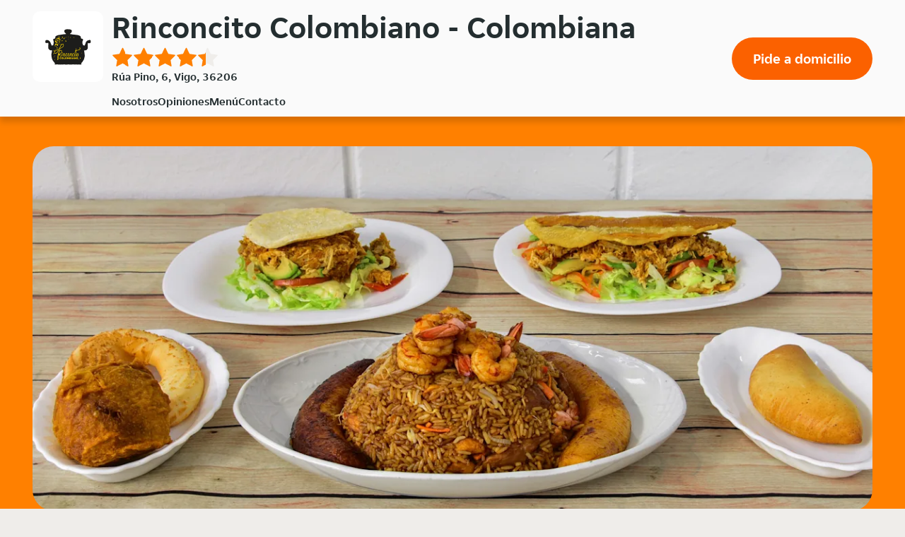

--- FILE ---
content_type: text/html; charset=utf-8
request_url: https://rinconcitocolombianovigo.com/
body_size: 9188
content:
<!DOCTYPE html>
<html lang="es-ES">
    <head>
        
    <title>
        Rinconcito Colombiano - Vigo - Colombiana
    </title>

<meta charset="utf-8" />
<meta name="viewport" content="width=device-width, initial-scale=1.0, shrink-to-fit=no" />

    <meta name="description" content="Rinconcito Colombiano te ofrece la m&#xE1;s exquisita variedad de Colombiana que puedes encontrar en Vigo. Ven a visitarnos o haz tu pedido online. Ver&#xE1;s como te sorprenderemos con nuestras especialidades." />

<link rel="shortcut icon" href="/favicon-20201127.ico" />
        <link rel="preload" href="https://d30v2pzvrfyzpo.cloudfront.net/fonts/JETSansDigital-Regular-optimised.woff2" as="font" type="font/woff2" crossorigin>
        <style>
            @font-face {
                font-family: JETSansDigital;
                src: url('https://d30v2pzvrfyzpo.cloudfront.net/fonts/JETSansDigital-Regular-optimised.woff2') format("woff2"),
                    url('https://d30v2pzvrfyzpo.cloudfront.net/fonts/JETSansDigital-Regular-optimised.woff') format("woff");
                font-weight: 400;
                font-display: swap;
            }
            body {
                font-feature-settings: "tnum";
            }
        </style>
        
        
            <link rel="stylesheet" href="/css/site.min.css?v=ileow3O7klu6c5KtlZHUSeMwducES0feVwqHJpy_9JQ" />
        
        


<!-- Google Tag Manager -->
<script type="7f5f3a04ad5b69be29bd74d6-text/javascript">
const gtmStart = function() {
(function (w, d, s, l, i) {w[l] = w[l] || []; w[l].push({'gtm.start':
new Date().getTime(), event: 'gtm.js'}); var f = d.getElementsByTagName(s)[0],
j = d.createElement(s), dl = l != 'dataLayer' ? '&l=' + l : ''; j.async = true; j.src=
'https://www.googletagmanager.com/gtm.js?id=' + i + dl; f.parentNode.insertBefore(j, f);
})(window, document, 'script', 'dataLayer', 'GTM-KPLTWP');};</script>
<!-- End Google Tag Manager -->


<script type="7f5f3a04ad5b69be29bd74d6-text/javascript">
    var platformData = {
        platformData: {
            applicationId: 7,
            userAgent: "Responsive Web",
            environment: "prod",
            instancePosition: "i-0f9b",
            language: "es",
            currency: "EUR",
            version: "569",
            country: "ES",
            appType: "Web",
            name: "content_microsite",
            branding: "justeat"
        },
        pageData: {
            name: "microsite",
            group: "microsite",
            template: "comida-colombiana"
        },
        restaurantData: {
            id: 4567
        }
    }

    var dataLayer = window.dataLayer || [];
    dataLayer.push(platformData);
</script>


    <script type="application/ld+json">
        {
  "@context": "http://schema.org",
  "@type": "Restaurant",
  "name": "Rinconcito Colombiano",
  "image": "https://d2egcvq7li5bpq.cloudfront.net/es/images/restaurants/4567.gif",
  "address": "Rúa Pino, 6",
  "servesCuisine": "Colombiana",
  "aggregateRating": {
    "@type": "AggregateRating",
    "bestRating": 5,
    "ratingCount": 504,
    "ratingValue": 4.4
  },
  "openingHoursSpecification": [
    {
      "@type": "OpeningHoursSpecification",
      "dayOfWeek": "http://schema.org/Sunday",
      "opens": "13:00:00",
      "closes": "23:00:00"
    },
    {
      "@type": "OpeningHoursSpecification",
      "dayOfWeek": "http://schema.org/Monday",
      "opens": "13:00:00",
      "closes": "23:00:00"
    },
    {
      "@type": "OpeningHoursSpecification",
      "dayOfWeek": "http://schema.org/Tuesday",
      "opens": "13:00:00",
      "closes": "23:00:00"
    },
    {
      "@type": "OpeningHoursSpecification",
      "dayOfWeek": "http://schema.org/Thursday",
      "opens": "13:00:00",
      "closes": "23:30:00"
    },
    {
      "@type": "OpeningHoursSpecification",
      "dayOfWeek": "http://schema.org/Friday",
      "opens": "13:00:00",
      "closes": "23:00:00"
    },
    {
      "@type": "OpeningHoursSpecification",
      "dayOfWeek": "http://schema.org/Saturday",
      "opens": "13:00:00",
      "closes": "23:00:00"
    }
  ],
  "geo": {
    "@type": "GeoCoordinates",
    "latitude": 42.232045,
    "longitude": -8.708864
  }
};
    </script>




    </head>
    <body class="body">
        

<!-- Google Tag Manager (noscript) -->
<noscript>
    <iframe src="https://www.googletagmanager.com/ns.html?id=GTM-KPLTWP"
            height="0" width="0" style="display:none;visibility:hidden"></iframe>
</noscript>
<!-- End Google Tag Manager (noscript) -->


<header>
    

<div id="sticky-header" class="header">
    <a href="#main" class="header__skip visually-hidden show-on-focus" tabindex="1">
        Volver al men&#xFA; principal
    </a>
    <div class="header__outer-container">
        <div id="header-inner-container" class="header__inner-container container">
            <div class="header__logo-wrapper">
                    <script src="/cdn-cgi/scripts/7d0fa10a/cloudflare-static/rocket-loader.min.js" data-cf-settings="7f5f3a04ad5b69be29bd74d6-|49"></script><img src="https://d2egcvq7li5bpq.cloudfront.net/es/images/restaurants/4567.gif"
                    alt="Rinconcito Colombiano"
                    title="Rinconcito Colombiano" id="header-logo" class="header__logo"
                    onerror="document.getElementById('header-inner-container').classList.add('header--logo-errored')">
            </div>

            <div class="header__restaurant-info">
                <h1 class="header__heading">
                    Rinconcito Colombiano - Colombiana
                </h1>
                
    <div class="rating  header__rating" aria-label="estrellas de 6" role="img" style="--rating-scale: 5;">
        <div class="rating__fill" style="--rating: 4.4;"></div>
        <p class="rating__score">4.4</p>
    </div>

                    <p class="header__address">R&#xFA;a Pino, 6, Vigo, 36206</p>
            </div>
                <div class="header__call-to-action-wrapper"><a id="call-to-action-button" class="header__call-to-action" rel="" href="https://www.just-eat.es/restaurants-rinconcitocolombiano/menu?utm_source=rinconcitocolombianovigo.com&utm_medium=microsites&utm_campaign=microsites" aria-label="Pide a domicilio">Pide a domicilio</a></div>
                <input type="checkbox" class="header__menu-checkbox visually-hidden" id="menu-checkbox">
                <label id="nav-toggle" class="header__nav-toggle" for="menu-checkbox" role="button">
                    <span id="open-menu-aria-label" style="display:none;">Abrir Men&#xFA;</span>
                    <span id="close-menu-aria-label" style="display:none;">Cerrar Men&#xFA;</span>
                    <span class="header__nav-toggle-icon">Navegador</span>
                </label>
                <span id="menu-open-alert" class="visually-hidden" role="alert"
                style="display: none;">Men&#xFA; abierto</span>
                <span id="menu-close-alert" class="visually-hidden" role="alert"
                style="display: none;">Men&#xFA; cerrado</span>
                <nav id="header-nav" class="header__nav">
                    <ul class="header__nav-list" id="nav-list">
                        <li class="header__nav-item">
                            <a class="header__nav-link js-nav-link" href="#nosotros">
                                Nosotros
                            </a>
                        </li>
                        <li class="header__nav-item">
                            <a class="header__nav-link js-nav-link" href="#opiniones">
                                Opiniones
                            </a>
                        </li>
                        <li class="header__nav-item">
                            <a class="header__nav-link js-nav-link" href="#men&#xFA;">
                                Men&#xFA;
                            </a>
                        </li>
                        <li class="header__nav-item">
                            <a class="header__nav-link js-nav-link" href="#contacto">
                                Contacto
                            </a>
                        </li>
                    </ul>
                </nav>
        </div>
    </div>
</div>

    
<script type="7f5f3a04ad5b69be29bd74d6-text/javascript">
    function fallbackImage() {
        const fallbackImgElement = document.getElementById("hero-banner-background-image");
        if (fallbackImgElement.src === fallbackImgElement.dataset.fallbackSrc) { return; }
        fallbackImgElement.src = fallbackImgElement.dataset.fallbackSrc;
        for (const source of document.getElementsByClassName('js-source')) { source.srcset = source.dataset.fallbackSrc;}
    }
</script>
<div class="hero-banner">
    <div class="container">
        <picture class="hero-banner__background-image-container">
            <source srcset="https://just-eat-prod-eu-res.cloudinary.com/image/upload/c_fill,d_es:cuisines:comida-colombiana-7.jpg,f_auto,q_auto,w_1240,h_560/v1/es/restaurants/4567" media="(min-width: 1025px)" data-fallback-src="https://just-eat-prod-eu-res.cloudinary.com/image/upload/c_fill,d_es:cuisines:mixed-7.jpg,f_auto,q_auto,w_1240,h_560/v1/es/restaurants/4567" class="js-source">
            <source srcset="https://just-eat-prod-eu-res.cloudinary.com/image/upload/c_fill,d_es:cuisines:comida-colombiana-7.jpg,f_auto,q_auto,w_985,h_560/v1/es/restaurants/4567" media="(min-width: 768px)" data-fallback-src="https://just-eat-prod-eu-res.cloudinary.com/image/upload/c_fill,d_es:cuisines:mixed-7.jpg,f_auto,q_auto,w_985,h_560/v1/es/restaurants/4567" class="js-source">
            <source srcset="https://just-eat-prod-eu-res.cloudinary.com/image/upload/c_fill,d_es:cuisines:comida-colombiana-7.jpg,f_auto,q_auto,w_728,h_510/v1/es/restaurants/4567" media="(min-width: 414px)" data-fallback-src="https://just-eat-prod-eu-res.cloudinary.com/image/upload/c_fill,d_es:cuisines:mixed-7.jpg,f_auto,q_auto,w_728,h_510/v1/es/restaurants/4567" class="js-source">
            <script src="/cdn-cgi/scripts/7d0fa10a/cloudflare-static/rocket-loader.min.js" data-cf-settings="7f5f3a04ad5b69be29bd74d6-|49"></script><img src="https://just-eat-prod-eu-res.cloudinary.com/image/upload/c_fill,d_es:cuisines:comida-colombiana-7.jpg,f_auto,q_auto,w_374,h_510/v1/es/restaurants/4567" data-fallback-src="https://just-eat-prod-eu-res.cloudinary.com/image/upload/c_fill,d_es:cuisines:mixed-7.jpg,f_auto,q_auto,w_374,h_510/v1/es/restaurants/4567"
                 id="hero-banner-background-image" class="hero-banner__background-image" alt="" onerror="fallbackImage()">
        </picture>
    </div>
</div>
</header>

<main class="offset-anchor-container">
    <div class="offset-anchor" id="main"></div>
    

    <script type="7f5f3a04ad5b69be29bd74d6-text/javascript">
        function showCuisineFallbackImage() {
            document.getElementById("about-us").classList.add("about-us--image-error");
        }
    </script>
    <div id="about-us" class="about-us offset-anchor-container ">
        <div class="offset-anchor" id="nosotros"></div>
        <div class="container">
            <div class="about-us__wrapper">
                <div id="about-us-text-wrapper" class="about-us__text-wrapper">
                    <div class="about-us__text-padding">
                        <h2 id="about-us-header" class="about-us__header">
                            Sobre nosotros
                        </h2>
                        <div class="about-us__text">
                            <div id="about-us-rich-text">
                                <p>Rinconcito Colombiano te ofrece la más exquisita variedad de Colombiana que puedes encontrar en Vigo. Ven a visitarnos o haz tu pedido online. Verás como te sorprenderemos con nuestras especialidades.</p>
                            </div>
                        </div>
                    </div>
                    <picture class="about-us__fallback-image">
                        <source srcset="/assets/about-us/chef_horizontal.svg" media="(min-width: 769px)" />
                        <img src="/assets/about-us/chef_vertical.svg" alt="" />
                    </picture>
                </div>
                    <div id="about-us-image" class="about-us__image-container">
                        <picture class="about-us__image-wrapper">
                            <source srcset="https://just-eat-prod-eu-res.cloudinary.com/image/upload/c_fill,f_auto,q_auto,h_494,w_1150/es/cuisines/comida-colombiana-8" media="(min-width: 769px)">
                            <source srcset="https://just-eat-prod-eu-res.cloudinary.com/image/upload/c_fill,f_auto,q_auto,h_290,w_703/es/cuisines/comida-colombiana-8" media="(min-width: 415px)">
                            <script src="/cdn-cgi/scripts/7d0fa10a/cloudflare-static/rocket-loader.min.js" data-cf-settings="7f5f3a04ad5b69be29bd74d6-|49"></script><img
                                src="https://just-eat-prod-eu-res.cloudinary.com/image/upload/c_fill,f_auto,q_auto,h_197,w_390/es/cuisines/comida-colombiana-8"
                                alt=""
                                class="about-us__image"
                                onerror="showCuisineFallbackImage()">
                        </picture>
                    </div>
            </div>
        </div>
    </div>


    <div class="container reviews offset-anchor-container">
        <div class="offset-anchor" id="opiniones"> </div>
        <h2 class="reviews__title">Opiniones</h2>

            <div class="reviews__rating">
                
    <div class="rating  rating__unfilled-star--white rating--use-large-stars" aria-label="estrellas de 6" role="img" style="--rating-scale: 5;">
        <div class="rating__fill" style="--rating: 4.4;"></div>
        <p class="rating__score">4.4</p>
    </div>

                <p> 504 reviews </p>
            </div>

    </div>


    <div class="menu offset-anchor-container container">
        <div class="offset-anchor" id="men&#xFA;"> </div>
        <h2 class="menu__title">Men&#xFA;</h2>
        <div class="menu__accordion">
                <div class="menu__category">
                    <button class="menu__category-heading" aria-expanded="false">
                        <h3 class="menu__category-name">Men&#xFA; del D&#xED;a, Especial</h3>
                    </button>
                    <div class="menu__product-list-container" style="height: 0px; display: none;">
                        <div class="menu__product-list">
                                <div>
                                    <div class="menu__product-name">Arroz con Pollo</div>
                                        <p class="menu__product-description">
                                            Arroz salteado con pollo, jud&#xED;as, zanahoria, cebolla, piment&#xF3;n, acompa&#xF1;ado de pl&#xE1;tano maduro o patatas fritas
                                        </p>
                                </div>
                                <p class="menu__product-price">
                                    15,00 &#x20AC;
                                </p>
                                <div>
                                    <div class="menu__product-name">Arroz Chino</div>
                                        <p class="menu__product-description">
                                            Arroz salteado con cerdo, pollo, gambas, jud&#xED;as, zanahoria, cebolla, piment&#xF3;n, acompa&#xF1;ado de pl&#xE1;tano maduro o patatas fritas
                                        </p>
                                </div>
                                <p class="menu__product-price">
                                    17,00 &#x20AC;
                                </p>
                                <div>
                                    <div class="menu__product-name">Bandeja Paisa</div>
                                        <p class="menu__product-description">
                                            Arroz y frijol acompa&#xF1;ado de huevo frito, chorizo, chicharr&#xF3;n, costillas de cerdo, carne mechada de ternera, patac&#xF3;n, aguacate y arepa de ma&#xED;z
                                        </p>
                                </div>
                                <p class="menu__product-price">
                                    17,00 &#x20AC;
                                </p>
                                <div>
                                    <div class="menu__product-name">Ternera a la Plancha o en Salsa</div>
                                        <p class="menu__product-description">
                                            Con sancocho, arroz, patac&#xF3;n, frijoles, huevo frito, aguacate, ensalada, frito
                                        </p>
                                </div>
                                <p class="menu__product-price">
                                    18,00 &#x20AC;
                                </p>
                                <div>
                                    <div class="menu__product-name">Especial de Sancocho</div>
                                        <p class="menu__product-description">
                                            Sancocho, acompa&#xF1;ado de muslo y contramuslo de pollo, arepa, arroz, aguacate y salsa criolla
                                        </p>
                                </div>
                                <p class="menu__product-price">
                                    15,00 &#x20AC;
                                </p>
                                <div>
                                    <div class="menu__product-name">Sobrebarriga en Salsa</div>
                                        <p class="menu__product-description">
                                            Con sancocho, sobrebarriga en salsa con yuca y patata, arroz, patac&#xF3;n, aguacate, ensalada y huevo frito
                                        </p>
                                </div>
                                <p class="menu__product-price">
                                    18,00 &#x20AC;
                                </p>
                                <div>
                                    <div class="menu__product-name">Men&#xFA; Plato &#xDA;nico</div>
                                        <p class="menu__product-description">
                                            Con arroz, frijoles, patac&#xF3;n, ensalada, huevo frito, pollo frito o filete de cerdo
                                        </p>
                                </div>
                                <p class="menu__product-price">
                                    10,00 &#x20AC;
                                </p>
                                <div>
                                    <div class="menu__product-name">Menu del Dia, 2</div>
                                        <p class="menu__product-description">
                                            Sopa del d&#xED;a, pollo frito o filete de cerdo a la plancha, arroz, patac&#xF3;n, aguacate, frijoles, huevos fritos y ensalada
                                        </p>
                                </div>
                                <p class="menu__product-price">
                                    15,00 &#x20AC;
                                </p>
                                <div>
                                    <div class="menu__product-name">Men&#xFA; del D&#xED;a, 1</div>
                                        <p class="menu__product-description">
                                            Sancocho, pollo frito o filete de cerdo a la plancha, arroz, patac&#xF3;n, aguacate, frijoles, huevos fritos y ensalada
                                                <br />
Primer plato sancocho                                                <br />
Segundo plato&#xA0;bandeja con guarnici&#xF3;n de arroz, frijol, huevo frito, tajada de pl&#xE1;tano verde o maduro y ensalada                                        </p>
                                </div>
                                <p class="menu__product-price">
                                    17,00 &#x20AC;
                                </p>
                        </div>
                    </div>
                </div>
                <div class="menu__category">
                    <button class="menu__category-heading" aria-expanded="false">
                        <h3 class="menu__category-name">Para Comenzar y Compartir</h3>
                    </button>
                    <div class="menu__product-list-container" style="height: 0px; display: none;">
                        <div class="menu__product-list">
                                <div>
                                    <div class="menu__product-name">Pan de Bono</div>
                                        <p class="menu__product-description">
                                            Pan de harina de ma&#xED;z y almid&#xF3;n de yuca t&#xED;pico colombiano
                                        </p>
                                </div>
                                <p class="menu__product-price">
                                    1,50 &#x20AC;
                                </p>
                                <div>
                                    <div class="menu__product-name">Tarta de Choclo</div>
                                        <p class="menu__product-description">
                                            Tarta de ma&#xED;z tierno con queso y mantequilla
                                        </p>
                                </div>
                                <p class="menu__product-price">
                                    3,50 &#x20AC;
                                </p>
                                <div>
                                    <div class="menu__product-name">Pan de Yuca</div>
                                        <p class="menu__product-description">
                                            Pan de almid&#xF3;n de yuca
                                        </p>
                                </div>
                                <p class="menu__product-price">
                                    1,50 &#x20AC;
                                </p>
                                <div>
                                    <div class="menu__product-name">Bu&#xF1;uelo</div>
                                        <p class="menu__product-description">
                                            Pan de harina de ma&#xED;z y almid&#xF3;n de yuca
                                        </p>
                                </div>
                                <p class="menu__product-price">
                                    1,50 &#x20AC;
                                </p>
                                <div>
                                    <div class="menu__product-name">Empanada Colombiana</div>
                                        <p class="menu__product-description">
                                            De carne mechada, patata y aj&#xED; de la casa
                                        </p>
                                </div>
                                <p class="menu__product-price">
                                    1,50 &#x20AC;
                                </p>
                                <div>
                                    <div class="menu__product-name">Empanada de Cambray</div>
                                        <p class="menu__product-description">
                                            Pan de almid&#xF3;n de yuca y dulce de guayaba
                                        </p>
                                </div>
                                <p class="menu__product-price">
                                    1,50 &#x20AC;
                                </p>
                                <div>
                                    <div class="menu__product-name">Pan de Queso</div>
                                        <p class="menu__product-description">
                                            Pan de harina de ma&#xED;z y almid&#xF3;n de yuca t&#xED;pico colombiano
                                        </p>
                                </div>
                                <p class="menu__product-price">
                                    1,50 &#x20AC;
                                </p>
                                <div>
                                    <div class="menu__product-name">Papa Rellena</div>
                                        <p class="menu__product-description">
                                            De Carne mechada, patata y huevo cocido acompa&#xF1;ada de aj&#xED; de la casa
                                        </p>
                                </div>
                                <p class="menu__product-price">
                                    3,50 &#x20AC;
                                </p>
                        </div>
                    </div>
                </div>
                <div class="menu__category">
                    <button class="menu__category-heading" aria-expanded="false">
                        <h3 class="menu__category-name">Porciones para Acompa&#xF1;ar y Compartir</h3>
                    </button>
                    <div class="menu__product-list-container" style="height: 0px; display: none;">
                        <div class="menu__product-list">
                                <div>
                                    <div class="menu__product-name">Chicharron con Arepa</div>
                                </div>
                                <p class="menu__product-price">
                                    7,00 &#x20AC;
                                </p>
                                <div>
                                    <div class="menu__product-name">Pollo Frito con Arepa</div>
                                </div>
                                <p class="menu__product-price">
                                    7,00 &#x20AC;
                                </p>
                                <div>
                                    <div class="menu__product-name">Bofe con Arepa y Patac&#xF3;n</div>
                                </div>
                                <p class="menu__product-price">
                                    7,00 &#x20AC;
                                </p>
                                <div>
                                    <div class="menu__product-name">Patata</div>
                                </div>
                                <p class="menu__product-price">
                                    3,00 &#x20AC;
                                </p>
                                <div>
                                    <div class="menu__product-name">Costilla de Cerdo con Arepa</div>
                                </div>
                                <p class="menu__product-price">
                                    7,00 &#x20AC;
                                </p>
                                <div>
                                    <div class="menu__product-name">Arroz</div>
                                </div>
                                <p class="menu__product-price">
                                    3,00 &#x20AC;
                                </p>
                                <div>
                                    <div class="menu__product-name">Chicharr&#xF3;n con Patac&#xF3;n</div>
                                </div>
                                <p class="menu__product-price">
                                    8,00 &#x20AC;
                                </p>
                                <div>
                                    <div class="menu__product-name">Patac&#xF3;n</div>
                                </div>
                                <p class="menu__product-price">
                                    6,00 &#x20AC;
                                </p>
                                <div>
                                    <div class="menu__product-name">Bofe con Arepa, Patac&#xF3;n y Yuca</div>
                                </div>
                                <p class="menu__product-price">
                                    8,00 &#x20AC;
                                </p>
                                <div>
                                    <div class="menu__product-name">Chorizo con Arepa</div>
                                </div>
                                <p class="menu__product-price">
                                    7,00 &#x20AC;
                                </p>
                                <div>
                                    <div class="menu__product-name">Sancocho con Arepa y Aguacate</div>
                                </div>
                                <p class="menu__product-price">
                                    8,00 &#x20AC;
                                </p>
                                <div>
                                    <div class="menu__product-name">Papa Criolla</div>
                                </div>
                                <p class="menu__product-price">
                                    6,00 &#x20AC;
                                </p>
                                <div>
                                    <div class="menu__product-name">Morcilla con Arepa</div>
                                </div>
                                <p class="menu__product-price">
                                    7,00 &#x20AC;
                                </p>
                                <div>
                                    <div class="menu__product-name">Chorizo con Patac&#xF3;n</div>
                                </div>
                                <p class="menu__product-price">
                                    8,00 &#x20AC;
                                </p>
                                <div>
                                    <div class="menu__product-name">Arepa, Unidad</div>
                                </div>
                                <p class="menu__product-price">
                                    1,00 &#x20AC;
                                </p>
                                <div>
                                    <div class="menu__product-name">Sopa del Dia</div>
                                </div>
                                <p class="menu__product-price">
                                    6,00 &#x20AC;
                                </p>
                                <div>
                                    <div class="menu__product-name">Costilla de Cerdo con Patac&#xF3;n</div>
                                </div>
                                <p class="menu__product-price">
                                    9,00 &#x20AC;
                                </p>
                                <div>
                                    <div class="menu__product-name">Pollo Frito con Patac&#xF3;n</div>
                                </div>
                                <p class="menu__product-price">
                                    8,00 &#x20AC;
                                </p>
                                <div>
                                    <div class="menu__product-name">Yuca</div>
                                </div>
                                <p class="menu__product-price">
                                    6,00 &#x20AC;
                                </p>
                                <div>
                                    <div class="menu__product-name">Frijoles con Arepa y Aguacate</div>
                                </div>
                                <p class="menu__product-price">
                                    6,00 &#x20AC;
                                </p>
                                <div>
                                    <div class="menu__product-name">Morcilla con Patac&#xF3;n</div>
                                </div>
                                <p class="menu__product-price">
                                    8,00 &#x20AC;
                                </p>
                        </div>
                    </div>
                </div>
                <div class="menu__category">
                    <button class="menu__category-heading" aria-expanded="false">
                        <h3 class="menu__category-name">Arepas Montadas</h3>
                    </button>
                    <div class="menu__product-list-container" style="height: 0px; display: none;">
                        <div class="menu__product-list">
                                <div>
                                    <div class="menu__product-name">Arepa con Todo</div>
                                        <p class="menu__product-description">
                                            Con carne mechada, pollo, chicharr&#xF3;n, queso rallado.
                                        </p>
                                </div>
                                <p class="menu__product-price">
                                    9,00 &#x20AC;
                                </p>
                                <div>
                                    <div class="menu__product-name">Arepa Rinconcito</div>
                                        <p class="menu__product-description">
                                            Carne mechada, pollo, trocitos de chicharr&#xF3;n de cerdo, queso rallado,&#xA0;aguacate, lechuga, tomate y cebolla en rodajas, salsas: k&#xE9;tchup y mayonesa.
                                        </p>
                                </div>
                                <p class="menu__product-price">
                                    10,00 &#x20AC;
                                </p>
                                <div>
                                    <div class="menu__product-name">Arepa Simple</div>
                                        <p class="menu__product-description">
                                            Arepa con queso
                                        </p>
                                </div>
                                <p class="menu__product-price">
                                    5,00 &#x20AC;
                                </p>
                                <div>
                                    <div class="menu__product-name">Arepa Mixta</div>
                                        <p class="menu__product-description">
                                            Carne mechada, pollo y queso rallado
                                        </p>
                                </div>
                                <p class="menu__product-price">
                                    9,00 &#x20AC;
                                </p>
                        </div>
                    </div>
                </div>
                <div class="menu__category">
                    <button class="menu__category-heading" aria-expanded="false">
                        <h3 class="menu__category-name">Salchipapas</h3>
                    </button>
                    <div class="menu__product-list-container" style="height: 0px; display: none;">
                        <div class="menu__product-list">
                                <div>
                                    <div class="menu__product-name">Salchipapa Baby</div>
                                        <p class="menu__product-description">
                                            Patata frita, salchicha y huevo frito
                                        </p>
                                </div>
                                <p class="menu__product-price">
                                    4,00 &#x20AC;
                                </p>
                                <div>
                                    <div class="menu__product-name">Salchipapa Completa</div>
                                        <p class="menu__product-description">
                                            Patata frita, salchicha, pollo mechado, bac&#xF3;n, queso rallado aderezado con salsas de ketchup, mayonesa y pi&#xF1;a.
                                        </p>
                                </div>
                                <p class="menu__product-price">
                                    9,00 &#x20AC;
                                </p>
                                <div>
                                    <div class="menu__product-name">Salchipapa Simple</div>
                                        <p class="menu__product-description">
                                            Patata frita, salchicha, queso rallado aderezado con salsas de ketchup, mayonesa y pi&#xF1;a
                                        </p>
                                </div>
                                <p class="menu__product-price">
                                    6,00 &#x20AC;
                                </p>
                        </div>
                    </div>
                </div>
                <div class="menu__category">
                    <button class="menu__category-heading" aria-expanded="false">
                        <h3 class="menu__category-name">Picadas</h3>
                    </button>
                    <div class="menu__product-list-container" style="height: 0px; display: none;">
                        <div class="menu__product-list">
                                <div>
                                    <div class="menu__product-name">Picada Personal</div>
                                        <p class="menu__product-description">
                                            Chicharr&#xF3;n de cerdo, chorizo, costillas de cerdo, morcilla, filete de pollo y cerdo, yuca frita, patata, papa criolla, patac&#xF3;n, chistorra y arepa
                                        </p>
                                </div>
                                <p class="menu__product-price">
                                    19,00 &#x20AC;
                                </p>
                        </div>
                    </div>
                </div>
                <div class="menu__category">
                    <button class="menu__category-heading" aria-expanded="false">
                        <h3 class="menu__category-name">Patacones Montados</h3>
                    </button>
                    <div class="menu__product-list-container" style="height: 0px; display: none;">
                        <div class="menu__product-list">
                                <div>
                                    <div class="menu__product-name">Patac&#xF3;n Huevos Pericos</div>
                                        <p class="menu__product-description">
                                            Con huevos revueltos con puerro y tomate.
                                        </p>
                                </div>
                                <p class="menu__product-price">
                                    9,00 &#x20AC;
                                </p>
                                <div>
                                    <div class="menu__product-name">Pl&#xE1;tano Maduro con Queso</div>
                                        <p class="menu__product-description">
                                            Con dulce de guayaba y queso gratinado
                                        </p>
                                </div>
                                <p class="menu__product-price">
                                    6,00 &#x20AC;
                                </p>
                                <div>
                                    <div class="menu__product-name">Patac&#xF3;n con Todo</div>
                                        <p class="menu__product-description">
                                            Con carne mechada de ternera, pollo, trocitos de chicharr&#xF3;n de cerdo y queso rallado aderezado con salsa criolla de cebolla y tomate, k&#xE9;tchup y mayonesa.
                                        </p>
                                </div>
                                <p class="menu__product-price">
                                    10,00 &#x20AC;
                                </p>
                                <div>
                                    <div class="menu__product-name">Patac&#xF3;n Mixto</div>
                                        <p class="menu__product-description">
                                            Con carne mechada de ternera, pollo y queso rallado, aderezado con salsa criolla de cebolla y tomate, k&#xE9;tchup y mayonesa.
                                        </p>
                                </div>
                                <p class="menu__product-price">
                                    10,00 &#x20AC;
                                </p>
                                <div>
                                    <div class="menu__product-name">Patac&#xF3;n Rinconcito</div>
                                        <p class="menu__product-description">
                                            Con carne mechada de ternera, pollo, trocitos de chicharr&#xF3;n de cerdo, queso rallado, aguacate, tomate, lechuga y cebolla, aderezado con salsa criolla de cebolla y tomate, k&#xE9;tchup y mayonesa.
                                        </p>
                                </div>
                                <p class="menu__product-price">
                                    11,00 &#x20AC;
                                </p>
                        </div>
                    </div>
                </div>
                <div class="menu__category">
                    <button class="menu__category-heading" aria-expanded="false">
                        <h3 class="menu__category-name">Postres de la Casa</h3>
                    </button>
                    <div class="menu__product-list-container" style="height: 0px; display: none;">
                        <div class="menu__product-list">
                                <div>
                                    <div class="menu__product-name">Tarta de la Casa</div>
                                </div>
                                <p class="menu__product-price">
                                    4,00 &#x20AC;
                                </p>
                                <div>
                                    <div class="menu__product-name">Mazamorra solo los Fines de Semana</div>
                                </div>
                                <p class="menu__product-price">
                                    4,00 &#x20AC;
                                </p>
                        </div>
                    </div>
                </div>
                <div class="menu__category">
                    <button class="menu__category-heading" aria-expanded="false">
                        <h3 class="menu__category-name">Bebidas</h3>
                            <p class="menu__category-description">
                                Zumos de pulpa de fruta en agua o leche
                            </p>
                    </button>
                    <div class="menu__product-list-container" style="height: 0px; display: none;">
                        <div class="menu__product-list">
                                <div>
                                    <div class="menu__product-name">Zumo de Gun&#xE1;bana</div>
                                        <p class="menu__product-description">
                                            Zumos de pulpa de fruta en agua o leche
                                        </p>
                                </div>
                                <p class="menu__product-price">
                                    3,80 &#x20AC;
                                </p>
                                <div>
                                    <div class="menu__product-name">Zumo de Maracuy&#xE1;</div>
                                        <p class="menu__product-description">
                                            Zumos de pulpa de fruta en agua o leche
                                        </p>
                                </div>
                                <p class="menu__product-price">
                                    3,80 &#x20AC;
                                </p>
                                <div>
                                    <div class="menu__product-name">Zumo de Fresa</div>
                                        <p class="menu__product-description">
                                            Zumos de pulpa de fruta en agua o leche
                                        </p>
                                </div>
                                <p class="menu__product-price">
                                    3,80 &#x20AC;
                                </p>
                                <div>
                                    <div class="menu__product-name">Zumo de Boroj&#xF3;</div>
                                        <p class="menu__product-description">
                                            Zumos de pulpa de fruta en agua o leche
                                        </p>
                                </div>
                                <p class="menu__product-price">
                                    3,80 &#x20AC;
                                </p>
                                <div>
                                    <div class="menu__product-name">Zumo de Lulo</div>
                                        <p class="menu__product-description">
                                            Zumos de pulpa de fruta en agua o leche
                                        </p>
                                </div>
                                <p class="menu__product-price">
                                    3,80 &#x20AC;
                                </p>
                                <div>
                                    <div class="menu__product-name">Zumo de Tomate de &#xC1;rbol</div>
                                        <p class="menu__product-description">
                                            Zumos de pulpa de fruta en agua o leche
                                        </p>
                                </div>
                                <p class="menu__product-price">
                                    3,80 &#x20AC;
                                </p>
                                <div>
                                    <div class="menu__product-name">Zumo de Pi&#xF1;a</div>
                                        <p class="menu__product-description">
                                            Zumos de pulpa de fruta en agua o leche
                                        </p>
                                </div>
                                <p class="menu__product-price">
                                    3,80 &#x20AC;
                                </p>
                                <div>
                                    <div class="menu__product-name">Zumo de Mango</div>
                                        <p class="menu__product-description">
                                            Zumos de pulpa de fruta en agua o leche
                                        </p>
                                </div>
                                <p class="menu__product-price">
                                    3,80 &#x20AC;
                                </p>
                                <div>
                                    <div class="menu__product-name">Zumo de Tamarindo</div>
                                        <p class="menu__product-description">
                                            Zumos de pulpa de fruta en agua o leche
                                        </p>
                                </div>
                                <p class="menu__product-price">
                                    3,80 &#x20AC;
                                </p>
                                <div>
                                    <div class="menu__product-name">Zumo de Mora</div>
                                        <p class="menu__product-description">
                                            Zumos de pulpa de fruta en agua o leche
                                        </p>
                                </div>
                                <p class="menu__product-price">
                                    3,80 &#x20AC;
                                </p>
                        </div>
                    </div>
                </div>
                <div class="menu__category">
                    <button class="menu__category-heading" aria-expanded="false">
                        <h3 class="menu__category-name">Refrescos</h3>
                    </button>
                    <div class="menu__product-list-container" style="height: 0px; display: none;">
                        <div class="menu__product-list">
                                <div>
                                    <div class="menu__product-name">Postob&#xF3;n Personal Colombiana</div>
                                        <p class="menu__product-description">
                                            33cl
                                        </p>
                                </div>
                                <p class="menu__product-price">
                                    2,50 &#x20AC;
                                </p>
                                <div>
                                    <div class="menu__product-name">Nestea</div>
                                        <p class="menu__product-description">
                                            33cl
                                        </p>
                                </div>
                                <p class="menu__product-price">
                                    2,50 &#x20AC;
                                </p>
                                <div>
                                    <div class="menu__product-name">Postob&#xF3;n Colombiana, 2L</div>
                                        <p class="menu__product-description">
                                            2l
                                        </p>
                                </div>
                                <p class="menu__product-price">
                                    5,00 &#x20AC;
                                </p>
                                <div>
                                    <div class="menu__product-name">Kas</div>
                                        <p class="menu__product-description">
                                            33cl
                                        </p>
                                </div>
                                <p class="menu__product-price">
                                    2,50 &#x20AC;
                                </p>
                                <div>
                                    <div class="menu__product-name">Postob&#xF3;n Personal Uva</div>
                                        <p class="menu__product-description">
                                            33cl
                                        </p>
                                </div>
                                <p class="menu__product-price">
                                    2,50 &#x20AC;
                                </p>
                                <div>
                                    <div class="menu__product-name">Coca Cola</div>
                                        <p class="menu__product-description">
                                            33cl
                                        </p>
                                </div>
                                <p class="menu__product-price">
                                    2,50 &#x20AC;
                                </p>
                                <div>
                                    <div class="menu__product-name">Postob&#xF3;n Uva, 2L</div>
                                        <p class="menu__product-description">
                                            2l
                                        </p>
                                </div>
                                <p class="menu__product-price">
                                    5,00 &#x20AC;
                                </p>
                                <div>
                                    <div class="menu__product-name">Postob&#xF3;n Manzana, 2L</div>
                                        <p class="menu__product-description">
                                            2l
                                        </p>
                                </div>
                                <p class="menu__product-price">
                                    5,00 &#x20AC;
                                </p>
                                <div>
                                    <div class="menu__product-name">Postob&#xF3;n Personal Manzana</div>
                                        <p class="menu__product-description">
                                            33cl
                                        </p>
                                </div>
                                <p class="menu__product-price">
                                    2,50 &#x20AC;
                                </p>
                                <div>
                                    <div class="menu__product-name">Seven Up</div>
                                        <p class="menu__product-description">
                                            33cl
                                        </p>
                                </div>
                                <p class="menu__product-price">
                                    2,50 &#x20AC;
                                </p>
                                <div>
                                    <div class="menu__product-name">Fanta</div>
                                        <p class="menu__product-description">
                                            33cl
                                        </p>
                                </div>
                                <p class="menu__product-price">
                                    2,50 &#x20AC;
                                </p>
                                <div>
                                    <div class="menu__product-name">Aquarius</div>
                                        <p class="menu__product-description">
                                            33cl
                                        </p>
                                </div>
                                <p class="menu__product-price">
                                    2,50 &#x20AC;
                                </p>
                        </div>
                    </div>
                </div>
                <div class="menu__category">
                    <button class="menu__category-heading" aria-expanded="false">
                        <h3 class="menu__category-name">Cervezas</h3>
                            <p class="menu__category-description">
                                Nacionales y extranjeras
                            </p>
                    </button>
                    <div class="menu__product-list-container" style="height: 0px; display: none;">
                        <div class="menu__product-list">
                                <div>
                                    <div class="menu__product-name">Cerveza Super Bock</div>
                                        <p class="menu__product-description">
                                            33cl
                                        </p>
                                </div>
                                <p class="menu__product-price">
                                    2,50 &#x20AC;
                                </p>
                                <div>
                                    <div class="menu__product-name">Cerveza Heineken</div>
                                        <p class="menu__product-description">
                                            33cl
                                        </p>
                                </div>
                                <p class="menu__product-price">
                                    2,50 &#x20AC;
                                </p>
                                <div>
                                    <div class="menu__product-name">Cerveza Estrella</div>
                                        <p class="menu__product-description">
                                            33cl
                                        </p>
                                </div>
                                <p class="menu__product-price">
                                    2,50 &#x20AC;
                                </p>
                                <div>
                                    <div class="menu__product-name">Cerveza 1906</div>
                                        <p class="menu__product-description">
                                            33cl
                                        </p>
                                </div>
                                <p class="menu__product-price">
                                    2,50 &#x20AC;
                                </p>
                                <div>
                                    <div class="menu__product-name">Cerveza Mahou</div>
                                        <p class="menu__product-description">
                                            33cl
                                        </p>
                                </div>
                                <p class="menu__product-price">
                                    2,50 &#x20AC;
                                </p>
                        </div>
                    </div>
                </div>
                <div class="menu__category">
                    <button class="menu__category-heading" aria-expanded="false">
                        <h3 class="menu__category-name">Vinos</h3>
                    </button>
                    <div class="menu__product-list-container" style="height: 0px; display: none;">
                        <div class="menu__product-list">
                                <div>
                                    <div class="menu__product-name">Vino Albari&#xF1;o</div>
                                        <p class="menu__product-description">
                                            Botella
                                        </p>
                                </div>
                                <p class="menu__product-price">
                                    12,00 &#x20AC;
                                </p>
                        </div>
                    </div>
                </div>
        </div>
    </div>



    <div class="contact-us contact-us--single container offset-anchor-container">
        <div class="offset-anchor" id="contacto"></div>
        <h2 class="contact-us__title">Encu&#xE9;ntranos</h2>
        <div class="contact-us__branches">
                <div class="contact-us__branch">
                        
    <div class="contact-us-location">
        <h2 class="contact-us-location__city" itemprop="name">
Vigo        </h2>

            <address class="contact-us-location__address">
                R&#xFA;a Pino, 6, Vigo, 36206
            </address>

        <div class="contact-us-location__map-container">
            <iframe
                class="contact-us-location__map"
                tabindex="-1"
                allow="fullscreen"
                data-map-address="Rúa Pino, 6, Vigo, 36206"
                data-map-locale="es-ES"
                data-map-place-id=""
                title="Mapa">
            </iframe>
        </div>
    </div>


                        
    <div class="contact-us-opening-hours">
            <h2 class="contact-us-opening-hours__subheading">
                Horario de apertura
            </h2>
        <div class="contact-us-opening-hours__opening-hours_button_div">
            <button id="btndelivery" onclick="if (!window.__cfRLUnblockHandlers) return false; toggleDeliveryTimes()" class="contact-us-opening-hours__opening-hours_button" data-cf-modified-7f5f3a04ad5b69be29bd74d6-="">A domicilio</button>
            <button id="btncollection" onclick="if (!window.__cfRLUnblockHandlers) return false; toggleCollectionTimes()" class="contact-us-opening-hours__opening-hours_button_inactive" data-cf-modified-7f5f3a04ad5b69be29bd74d6-="">Para recoger</button>

        </div>


        <table class="contact-us-opening-hours__weekly-schedule" id="delivery">
                <tr class="contact-us-opening-hours__daily-schedule">
                    <th class="contact-us-opening-hours__day"> Lunes </th>
                    <td class="contact-us-opening-hours__times">
                                <span> 13:00 - 23:30</span>
                    </td>

                </tr>
                <tr class="contact-us-opening-hours__daily-schedule">
                    <th class="contact-us-opening-hours__day"> Martes </th>
                    <td class="contact-us-opening-hours__times">
                                <span> 13:00 - 23:30</span>
                    </td>

                </tr>
                <tr class="contact-us-opening-hours__daily-schedule">
                    <th class="contact-us-opening-hours__day"> Mi&#xE9;rcoles </th>
                    <td class="contact-us-opening-hours__times">
                            <span> Cerrada</span>
                    </td>

                </tr>
                <tr class="contact-us-opening-hours__daily-schedule">
                    <th class="contact-us-opening-hours__day"> Jueves </th>
                    <td class="contact-us-opening-hours__times">
                                <span> 13:00 - 23:30</span>
                    </td>

                </tr>
                <tr class="contact-us-opening-hours__daily-schedule">
                    <th class="contact-us-opening-hours__day"> Viernes </th>
                    <td class="contact-us-opening-hours__times">
                                <span> 13:00 - 23:30</span>
                    </td>

                </tr>
                <tr class="contact-us-opening-hours__daily-schedule">
                    <th class="contact-us-opening-hours__day"> S&#xE1;bado </th>
                    <td class="contact-us-opening-hours__times">
                                <span> 13:00 - 23:30</span>
                    </td>

                </tr>
                <tr class="contact-us-opening-hours__daily-schedule">
                    <th class="contact-us-opening-hours__day"> Domingo </th>
                    <td class="contact-us-opening-hours__times">
                                <span> 13:00 - 23:30</span>
                    </td>

                </tr>

        </table>

        <table class="contact-us-opening-hours__weekly-schedule" style="display:none" id="collection">
                <tr class="contact-us-opening-hours__daily-schedule">
                    <th class="contact-us-opening-hours__day"> Lunes </th>
                    <td class="contact-us-opening-hours__times">
                                <span> 13:00 - 18:00</span>
                                <span> 18:00 - 23:00</span>
                    </td>
                </tr>
                <tr class="contact-us-opening-hours__daily-schedule">
                    <th class="contact-us-opening-hours__day"> Martes </th>
                    <td class="contact-us-opening-hours__times">
                                <span> 13:00 - 18:00</span>
                                <span> 18:00 - 23:00</span>
                    </td>
                </tr>
                <tr class="contact-us-opening-hours__daily-schedule">
                    <th class="contact-us-opening-hours__day"> Mi&#xE9;rcoles </th>
                    <td class="contact-us-opening-hours__times">
                            <span> Cerrada</span>
                    </td>
                </tr>
                <tr class="contact-us-opening-hours__daily-schedule">
                    <th class="contact-us-opening-hours__day"> Jueves </th>
                    <td class="contact-us-opening-hours__times">
                                <span> 13:00 - 18:00</span>
                                <span> 18:00 - 23:30</span>
                    </td>
                </tr>
                <tr class="contact-us-opening-hours__daily-schedule">
                    <th class="contact-us-opening-hours__day"> Viernes </th>
                    <td class="contact-us-opening-hours__times">
                                <span> 13:00 - 18:00</span>
                                <span> 18:00 - 23:00</span>
                    </td>
                </tr>
                <tr class="contact-us-opening-hours__daily-schedule">
                    <th class="contact-us-opening-hours__day"> S&#xE1;bado </th>
                    <td class="contact-us-opening-hours__times">
                                <span> 13:00 - 18:00</span>
                                <span> 18:00 - 23:00</span>
                    </td>
                </tr>
                <tr class="contact-us-opening-hours__daily-schedule">
                    <th class="contact-us-opening-hours__day"> Domingo </th>
                    <td class="contact-us-opening-hours__times">
                                <span> 13:00 - 18:00</span>
                                <span> 18:00 - 23:00</span>
                    </td>
                </tr>

        </table>
        <p class="contact-us-opening-hours__disclaimer">Las horas de entrega pueden variar</p>
    </div>

<script type="7f5f3a04ad5b69be29bd74d6-text/javascript">

    function toggleDeliveryTimes() {
        const delivery = document.getElementById('delivery');
        const collection = document.getElementById('collection');
        delivery.style.display = "inline-table";
        collection.style.display = "none";

        document.getElementById('btndelivery').className = "contact-us-opening-hours__opening-hours_button"
        document.getElementById('btncollection').className = "contact-us-opening-hours__opening-hours_button_inactive"
    }
    function toggleCollectionTimes() {
        const delivery = document.getElementById('delivery');
        const collection = document.getElementById('collection');
        delivery.style.display = "none";
        collection.style.display = "inline-table";
        document.getElementById('btndelivery').className = "contact-us-opening-hours__opening-hours_button_inactive"
        document.getElementById('btncollection').className = "contact-us-opening-hours__opening-hours_button"
    }


</script>




                        
<div class="contact-us-delivery-areas">
    <div class="contact-us-delivery-areas__wrapper">
            <div class="contact-us-delivery-areas__text">
                <h2 class="contact-us-delivery-areas__subheading">
                    Realizamos entregas en:
                </h2>
                <div class="contact-us-delivery-areas__content">
                    36201, 36202, 36203, 36204, 36205, 36206, 36207, 36208, 36209, 36210, 36211, 36212, 36214
                </div>
            </div>

        <div class="contact-us-delivery-areas__image v3">
            <img alt="" />
        </div>

        
    </div>
</div>
                </div>
        </div>
    </div>


    <div id="cookie-banner-container">
</div>

</main>

<footer>
    
<div class="footer">
    <a class="footer__logo" href="https://www.just-eat.es/?utm_source=rinconcitocolombianovigo.com&amp;utm_medium=microsites&amp;utm_campaign=microsites">
        <svg class="footer__logo-image" role="img" aria-labelledby="footerLogoTitle">
            <title id="footerLogoTitle">JustEat Home</title>
            <svg id="FooterLogo" xmlns="http://www.w3.org/2000/svg" xmlns:xlink="http://www.w3.org/1999/xlink" viewBox="0 -42 1088.93 432.93">
    <path d="M387.44,144.24H355.71c-10.29,0-10.29,0-12.43,12s-2.15,12.43,7.29,12.43h18.86L358.71,230c-2.57,13.73-8.57,23.16-27,28.73-4.72,1.29-6,3-6,5.15,0,2.57.85,4.71,3,9.86,3,7.29,4.71,8.57,7.29,8.57s7.29-1.28,9-1.71c26.16-8.58,36.88-28.73,41.16-52.74l12-69c2.14-14.58,2.14-14.58-10.72-14.58 M495.06,144.24c-12.86,0-12.86,0-14.58,10.72l-9.43,55.74c-2.57,16.29-6.86,25.73-22.72,25.73-15.44,0-21-9.44-18.44-24l9-53.16c2.58-15,2.15-15-11.14-15-12.87,0-13.3,0-15,10.29l-9.43,55.74c-5.58,31.73,14.14,51.45,42,51.45,31.31,0,47.17-14.15,52.32-47.59l9.43-55.31c2.14-14.58,1.28-14.58-12-14.58 M553.8,235.57c10.3-.43,15.87-5.15,15.87-9.86,0-6-7.29-8.15-17.15-11.15-19.3-6-36.88-12.86-36.88-33.45,0-24.44,20.16-37.73,45.45-37.73,10.72,0,22.73.43,30.45,1.29,6.86.86,8.57,3,6.43,13.72s-4.72,11.58-10.72,11.15c-7.29-.43-16.72-1.29-27.87-1.29-12.86,0-16.72,4.72-16.72,9,0,5.57,5.14,8.57,17.15,12,22.29,6.43,36.87,15.44,36.87,34.73,0,22.73-16.72,36-43.73,36.88a213.5,213.5,0,0,1-38.59-2.15c-8.58-1.28-9-1.28-6.86-13.72,2.14-11.15,2.14-12,10.29-11.15,15.86,1.72,25.72,2.15,36,1.72 M694,144.24H621.55c-10.29,0-10.29,0-12.43,12.43s-1.72,12.44,7.29,12.44H640L626.7,245.86c-2.58,15-2.15,15,11.14,15,12.44,0,12.87,0,14.58-10.72l13.72-81h22.73c10.29,0,10.29,0,12.43-12.44s2.15-12.43-7.29-12.43 M821.79,168.68c10.29,0,10.29,0,12.43-12.43s2.15-12.44-7.29-12.44H775.05c-18.44,0-18,0-21,18.44l-13.29,77.61c-3.43,20.15-3,20.15,15.44,20.15h50.59c10.72,0,10.29,0,12.44-12,2.14-12.43,2.14-12.43-7.29-12.43H768.19l3.43-22.3h36.45c9.86,0,9.86,0,11.57-11.57,1.72-12,1.72-12-11.57-12H775.91l3.43-21Z M876.67,209.84,893.39,173c1.29-3,1.29-3,3.43-3s2.15,0,2.58,3.43l5.14,36.44Zm45.45-51.45c-2.57-14.58-2.57-14.58-23.15-14.58-19.3,0-18.87,0-24.87,12l-43.31,90.47c-6.43,12.86-5.14,14.15,10.72,14.15,12.44,0,12.44,0,17.58-11.58L866,233.42h42l2.15,15.44c1.71,11.58,2.14,11.58,14.57,11.58,14.15,0,15.44-.86,12.87-15Z M1024.6,144.24H951.71c-10.29,0-10.29,0-12.44,12.43s-1.71,12.44,7.29,12.44h23.58l-13.29,76.75c-2.57,15-2.14,15,11.15,15,12.43,0,12.86,0,14.58-10.72l13.72-81H1019c10.29,0,10.29,0,12.44-12.44,2.57-12.43,2.57-12.43-6.86-12.43 M282.68,171.46h0c-.72-1.85-10.55-20-28.79-42.77h0a3.74,3.74,0,0,1-.84-1.94h0a357.39,357.39,0,0,0-5.5-39.48,6.43,6.43,0,0,0-5.57-5h0L223,79.94h0a2.74,2.74,0,0,0-.5,0,4,4,0,0,0-4,4v6.58a.24.24,0,0,1-.24.24.25.25,0,0,1-.16-.06h0a267.25,267.25,0,0,0-38.3-28.9h0a16.79,16.79,0,0,0-9.38-2.84h0a16.74,16.74,0,0,0-9.38,2.84h0C95.62,102.18,59.6,167.86,58.21,171.46h0a6.43,6.43,0,0,0-.62,2.77,6.5,6.5,0,0,0,4.89,6.29l18.85,3.62A6.44,6.44,0,0,1,86,189.65c.16,3.33,3.72,77.66,8.19,96.94h0a6.5,6.5,0,0,0,6.28,4.83h.14c11-.28,21.07-.46,31.95-.61h.9a2.11,2.11,0,0,0,2.11-2.12v-.05h0c-.44-6.49-1.39-21.33-2.16-37,0-.39,0-.88-.07-1.28h0a4,4,0,0,0-1.92-3.21,20.35,20.35,0,0,1-9.89-16.42c-1-26.06-1.49-56.19-.06-79.76h0a3.79,3.79,0,0,1,7.57.15c0,.1,0,.2,0,.3h0c-.93,15.71-1,34.29-.68,52.62h0a4.49,4.49,0,1,0,9-.16h0c-.34-18.45-.25-37.15.7-52.91a3.79,3.79,0,0,1,7.58.15v.3c-.93,15.63-1,34.1-.68,52.33h0a4.48,4.48,0,0,0,9-.14h0c-.33-18.37-.24-37,.71-52.65a3.79,3.79,0,0,1,7.58.15c0,.1,0,.2,0,.3-1.35,22.92-.91,51.92,0,77.37,0,0,0,.22,0,.24s0,.26,0,.39h0v.25a20.32,20.32,0,0,1-8.82,16.77,3.88,3.88,0,0,0-1.67,2.95s-.47,3.91,1.26,22.84c.8,8.27,1.42,14,1.7,16.59h0a2,2,0,0,0,2,1.74h1.76c3.63,0,7.37,0,11.26,0h1.46l14.12,0,10.7.09h0a2,2,0,0,0,2-1.76h0c2.47-22.69,3.05-35.44,3.05-35.44a2.25,2.25,0,0,0-2-2.18l-13-1.79h0a4.42,4.42,0,0,1-3.71-3.18,6.29,6.29,0,0,1-.17-2c5.27-75.63,30.21-101.12,30.21-101.12a7.43,7.43,0,0,1,1.21-1.05,3.92,3.92,0,0,1,2.34-.76,4,4,0,0,1,3.72,2.54,7.22,7.22,0,0,1,.32,1.82c2.16,23.77,1.1,64.23-.23,95.79-1.13,26.79-2.49,47.82-2.49,47.82h0v0a1.55,1.55,0,0,0,1.55,1.56h0c7.08.12,14.05.26,21.44.45h.14a6.5,6.5,0,0,0,6.28-4.83h0c4.48-19.28,8-93.61,8.19-96.94a6.46,6.46,0,0,1,4.71-5.51l18.85-3.62a6.5,6.5,0,0,0,4.89-6.29A6.57,6.57,0,0,0,282.68,171.46Z" />
</svg>
        </svg>
    </a>
</div>
</footer>



    <script src="/js/site.min.js?v=0QiYIISE7BJM8usDChLogZRqHipkYSBUQ8qDGYH4UTk" type="7f5f3a04ad5b69be29bd74d6-text/javascript"></script>

    <script src="/cdn-cgi/scripts/7d0fa10a/cloudflare-static/rocket-loader.min.js" data-cf-settings="7f5f3a04ad5b69be29bd74d6-|49" defer></script><script defer src="https://static.cloudflareinsights.com/beacon.min.js/vcd15cbe7772f49c399c6a5babf22c1241717689176015" integrity="sha512-ZpsOmlRQV6y907TI0dKBHq9Md29nnaEIPlkf84rnaERnq6zvWvPUqr2ft8M1aS28oN72PdrCzSjY4U6VaAw1EQ==" data-cf-beacon='{"rayId":"9c1ff94bdd4ff162","version":"2025.9.1","serverTiming":{"name":{"cfExtPri":true,"cfEdge":true,"cfOrigin":true,"cfL4":true,"cfSpeedBrain":true,"cfCacheStatus":true}},"token":"e0f893169f4b47a080b60c510f8abd0d","b":1}' crossorigin="anonymous"></script>
</body>
    <script type="7f5f3a04ad5b69be29bd74d6-text/javascript">
        (function () {
            var boldFontUrls = 'url("https://d30v2pzvrfyzpo.cloudfront.net/fonts/JETSansDigital-Bold-optimised.woff2") format("woff2"), url("https://d30v2pzvrfyzpo.cloudfront.net/fonts/JETSansDigital-Bold-optimised.woff") format("woff")';
            var extraboldFontUrls = 'url("https://d30v2pzvrfyzpo.cloudfront.net/fonts/JETSansDigital-ExtraBold-optimised.woff2") format("woff2"), url("https://d30v2pzvrfyzpo.cloudfront.net/fonts/JETSansDigital-ExtraBold-optimised.woff") format("woff")';

            if('fonts' in document ) {
                var bold = new FontFace('JETSansDigital', boldFontUrls, { weight: '700' });
                var extrabold = new FontFace('JETSansDigital', extraboldFontUrls, { weight: '800' });

                Promise.all([bold.load(), extrabold.load()]).then(function (fonts) {
                    fonts.forEach(function (font) {
                        document.fonts.add(font);
                    });
                }).then(function () {
                    document.documentElement.classList.add('webfonts-loaded');
                });
            }
        })();
    </script>
</html>



--- FILE ---
content_type: image/svg+xml
request_url: https://rinconcitocolombianovigo.com/assets/delivery/courier_3.svg
body_size: 120298
content:
<svg id="Background" xmlns="http://www.w3.org/2000/svg" xmlns:xlink="http://www.w3.org/1999/xlink" viewBox="0 0 803.55 527.64"><defs><style>.cls-1,.cls-10,.cls-11,.cls-18{fill:none;}.cls-2{fill:#efedea;}.cls-3{fill:#ff8000;}.cls-4{fill:#d6e8ea;}.cls-5{fill:#fff;}.cls-6{fill:#fafafa;}.cls-7{fill:#e4c7bd;}.cls-8{fill:#b78049;}.cls-9{fill:#5b3d5b;}.cls-10,.cls-11{stroke:#fff;stroke-miterlimit:10;stroke-width:5.5px;}.cls-11,.cls-18{stroke-linecap:round;}.cls-12{fill:#fbfbfb;}.cls-13{fill:#c1dade;}.cls-14{fill:#a0b4b5;}.cls-15{fill:#f6c243;}.cls-16{clip-path:url(#clip-path);}.cls-17{opacity:0.8;}.cls-18{stroke:#5b3d5b;stroke-linejoin:round;stroke-width:5px;}</style><clipPath id="clip-path"><path class="cls-1" d="M185.48,395.51s-2.1-3.3-7.71-3-11.32,2.24-15.74,1.15-11.47-3.44-19.22.55a55.83,55.83,0,0,0-13,9.35L105,403.39S88.9,388.32,83.09,366.17,78.2,316.73,96.19,293,136.25,260,156,258.48s46.05,2.64,64.34,20,22.81,31,22.81,31l-96.71.24,25,53.47,75.75,2.06s-6.07,22.92-22.35,38.33l-4.45-.16s2.79-16.32-.6-18.76-5.56-2.31-5.56-2.31-1.48-10.46-3-10.89-5.17-2.28-8.69,7.66c0,0-3.66-2.73-6.64-1.09s-6.7,12-6.7,12Z"/></clipPath></defs><path class="cls-2" d="M494.28,48.9a1.2,1.2,0,0,0,.1.11C494.34,48.89,494.3,48.8,494.28,48.9Z"/><path class="cls-2" d="M505.57,47.86a1.57,1.57,0,0,0,.46.24.92.92,0,0,0-.18-.32Z"/><path class="cls-2" d="M487.26,51.28a2.43,2.43,0,0,0-.45-.28A.48.48,0,0,0,487.26,51.28Z"/><path class="cls-2" d="M518.21,45.89a1.42,1.42,0,0,0,.51-.13C518.43,45.74,518.28,45.79,518.21,45.89Z"/><path class="cls-2" d="M501.85,46.35a.81.81,0,0,0,.41.13A.85.85,0,0,0,501.85,46.35Z"/><path class="cls-2" d="M494.24,49.2c0-.29-.31-.13,0,0Z"/><path class="cls-2" d="M490.79,50.51a2,2,0,0,0,.34,0C491,50.5,490.91,50.44,490.79,50.51Z"/><path class="cls-2" d="M477.66,50.44l.06.07C477.74,50.34,477.69,50.37,477.66,50.44Z"/><path class="cls-2" d="M491.45,50.56a1.71,1.71,0,0,1-.32,0A.25.25,0,0,0,491.45,50.56Z"/><path class="cls-2" d="M577.08,46.63c-.25,1.15.17-.09.6.58l.43-.6C577.73,46.42,577.38,46.6,577.08,46.63Z"/><path class="cls-2" d="M470.08,52.1l.05-1.12c-.61-.13.05.37-.15.64-.18-.15-.44-.24-.56,0C470.1,51.4,469.5,52.49,470.08,52.1Z"/><path class="cls-2" d="M472,50.8l.75-.5-.64-1.2C471.23,49.55,472.09,49.79,472,50.8Z"/><path class="cls-2" d="M473.06,51.73l1.1-1.69A5,5,0,0,0,473,51.52Z"/><path class="cls-2" d="M484.11,49.49c.34.35,1.39-.35,1.85-.7C485.41,49,484,48.84,484.11,49.49Z"/><path class="cls-2" d="M505.42,46.07a.87.87,0,0,0-1.05.67,5.31,5.31,0,0,0,1.52-1C505.67,45.84,505.39,45.48,505.42,46.07Z"/><path class="cls-2" d="M510,46.25c-.23.31-.56.15-.47.62C509.64,47.08,510.13,46.57,510,46.25Z"/><path class="cls-2" d="M559.3,53.84c.62.2.54.34,1.31.27C560.35,53.08,559.84,54.18,559.3,53.84Z"/><path class="cls-2" d="M579.36,46a1.21,1.21,0,0,0,0,1l.32-.94C579.6,46.1,579.42,46.19,579.36,46Z"/><path class="cls-2" d="M580.58,47.52l.8-1.05c-.89-.19-1,.65-1.81.8.32.35.8-.41,1.21-.11Z"/><path class="cls-2" d="M596.08,48.76c-.09.69.09.6-.5,1a5.85,5.85,0,0,1,2.38-.31c-.14-.43.56-1.16.2-1l-1,.38.17-.46C596.62,47.86,596.82,49.16,596.08,48.76Z"/><path class="cls-2" d="M636.21,57.79a1.47,1.47,0,0,0,.1.9C636.85,58.39,636.28,57.94,636.21,57.79Z"/><path class="cls-2" d="M636.21,57.79v0A0,0,0,0,0,636.21,57.79Z"/><path class="cls-2" d="M408.25,63.56l.11,0C408.25,63.53,408.17,63.49,408.25,63.56Z"/><path class="cls-2" d="M411.83,58.61a.73.73,0,0,0,.35,0,2,2,0,0,0-.28-.19Z"/><path class="cls-2" d="M408.35,67.66a1.39,1.39,0,0,0-.35.06C408.17,67.76,408.3,67.75,408.35,67.66Z"/><path class="cls-2" d="M416.79,53.61a.43.43,0,0,0,.2-.22C416.84,53.44,416.79,53.51,416.79,53.61Z"/><path class="cls-2" d="M408.48,63.76c-.26-.16-.21,0,0,0Z"/><path class="cls-2" d="M408.56,65.87a.63.63,0,0,0,.12-.11C408.61,65.77,408.53,65.79,408.56,65.87Z"/><path class="cls-2" d="M405.7,71.37h.07C405.61,71.3,405.63,71.33,405.7,71.37Z"/><path class="cls-2" d="M408.77,65.64a.47.47,0,0,1-.09.12C408.76,65.75,408.82,65.73,408.77,65.64Z"/><path class="cls-2" d="M437.8,58l-.07-.25s-.08,0-.12-.09a1,1,0,0,0,.21.39Z"/><path class="cls-2" d="M442.47,48.36c0,1.16.06-.1.33.54l.1-.63C442.72,48.1,442.6,48.31,442.47,48.36Z"/><path class="cls-2" d="M436.75,57.75l-.64,0,.23.25C436.34,57.45,436.78,58.45,436.75,57.75Z"/><path class="cls-2" d="M405.19,78.35c.29.26-.33,0-.35.19l.5.26C405.79,78.69,405.77,78.47,405.19,78.35Z"/><path class="cls-2" d="M404.6,76.2c-.91,0-.15.28-.4.47C404.23,76.48,405.22,76.38,404.6,76.2Z"/><path class="cls-2" d="M404.59,75.64c-.3.14-.94.14-.93.38.48,0,1.18.09,1.11-.19l.77.23C406.16,75.93,404.48,76,404.59,75.64Z"/><path class="cls-2" d="M406.23,75l-1.09-.26c-.2.22.37,0,.61.2-.17,0-.29.13-.1.23C405.55,74.86,406.54,75.35,406.23,75Z"/><path class="cls-2" d="M403.57,73.45c.32.51.67.17,1.64.46l-.38-.45Z"/><path class="cls-2" d="M406.25,73.68l-1.48-.9a5.41,5.41,0,0,0,1.26.89Z"/><path class="cls-2" d="M405.83,67.1c.08.36-.4.9.21,1.12C406.43,68.22,406,67.46,405.83,67.1Z"/><path class="cls-2" d="M410.71,56.85c-.06.12-.42-.06,0,.39-.25,0-.36.46-.08.89A3.51,3.51,0,0,0,410.71,56.85Z"/><path class="cls-2" d="M413,55.93c.05.33-.19.3.1.66C413.23,56.73,413.19,56.16,413,55.93Z"/><path class="cls-2" d="M436.21,56.86c.29.15.28.3.58.16C436.51,56,436.49,57.16,436.21,56.86Z"/><path class="cls-2" d="M443.35,47.55a2.53,2.53,0,0,0,.14,1v-.94S443.41,47.76,443.35,47.55Z"/><path class="cls-2" d="M444.07,49l.2-1.1c-.4-.12-.35.72-.66.92.18.33.28-.46.49-.19Z"/><path class="cls-2" d="M450.72,49.17c0,.69.09.59-.12,1.06.3-.46.6-.33,1-.46-.1-.43.13-1.2,0-1l-.4.44,0-.47C450.87,48.23,451.07,49.52,450.72,49.17Z"/><path class="cls-2" d="M227,126.86a.85.85,0,0,0,.15.09C227.06,126.84,227,126.75,227,126.86Z"/><path class="cls-2" d="M242.68,123.39a2.53,2.53,0,0,0,.69.13,1.14,1.14,0,0,0-.31-.27Z"/><path class="cls-2" d="M216.75,130.52a.75.75,0,0,0,.68.18A3.64,3.64,0,0,0,216.75,130.52Z"/><path class="cls-2" d="M260.12,118.63a2.8,2.8,0,0,0,.69-.24C260.39,118.44,260.2,118.52,260.12,118.63Z"/><path class="cls-2" d="M227,127.17c-.11-.29-.46-.07,0,0Z"/><path class="cls-2" d="M222.29,129.19l.49,0A.69.69,0,0,0,222.29,129.19Z"/><path class="cls-2" d="M203.82,131.86l.09,0C203.91,131.74,203.85,131.78,203.82,131.86Z"/><path class="cls-2" d="M223.22,129.1a2.12,2.12,0,0,1-.44.06A.45.45,0,0,0,223.22,129.1Z"/><path class="cls-2" d="M342.57,105.2c-.12,1.19.23-.14,1,.42l.47-.7A3.07,3.07,0,0,0,342.57,105.2Z"/><path class="cls-2" d="M171.59,138.68l.33-.22-.8-.35a2.61,2.61,0,0,0-1.22,2.26c.95-.92,1.67-.66,3-1.11Z"/><path class="cls-2" d="M182.06,136.48c-.66.43-.23-.29-.83-.19l-.51.63C181.33,137.25,182,137.07,182.06,136.48Z"/><path class="cls-2" d="M188.45,134.48c-.51-.84-1,.05-1.74,0C187.31,134.34,188.31,135.15,188.45,134.48Z"/><path class="cls-2" d="M189.72,134.37l-.17.84c.88.44-.48-1,.61-1.13-.64-.16-1.11-.73-1.82-.56C188.55,134,188.9,134.62,189.72,134.37Z"/><path class="cls-2" d="M193.35,135.05l-.07-1.12c-.86,0,.12.36-.13.67-.27-.12-.64-.16-.78.08C193.29,134.36,192.58,135.56,193.35,135.05Z"/><path class="cls-2" d="M196.9,132.72l-1-1.06c-1.19.63,0,.69,0,1.71Z"/><path class="cls-2" d="M197.35,133.89l.15.19,1.34-1.9A6.12,6.12,0,0,0,197.35,133.89Z"/><path class="cls-2" d="M212.77,129.59c.51.28,1.91-.64,2.51-1.08C214.53,128.87,212.55,129,212.77,129.59Z"/><path class="cls-2" d="M242.83,121.26c-.3.11-.73-.19-.61.39a1.34,1.34,0,0,0-1.38.89A8.37,8.37,0,0,0,242.83,121.26Z"/><path class="cls-2" d="M248.06,121.54c.22.18.84-.43.57-.72C248.34,121.18,247.87,121.1,248.06,121.54Z"/><path class="cls-2" d="M346.11,104c-.12.07-.35.2-.49,0-.2.41,0,.7.22,1Z"/><path class="cls-2" d="M347.64,105.18l.91-1.24c-1.28,0-1.32.91-2.38,1.26.52.25,1-.61,1.67-.42Z"/><path class="cls-2" d="M369,103.48a11,11,0,0,1,3.26-.93c-.29-.4.53-1.3.07-1l-1.34.65.14-.5c-1.08-.36-.53.86-1.65.67C369.53,103,369.76,102.9,369,103.48Z"/><path class="cls-2" d="M154.36,352.23a1.51,1.51,0,0,0,.09-.18C154.33,352.13,154.25,352.21,154.36,352.23Z"/><path class="cls-2" d="M151,333.43a3.28,3.28,0,0,0,.14-.8,1,1,0,0,0-.28.35Z"/><path class="cls-2" d="M158,364.55a.93.93,0,0,0,.18-.78A4.74,4.74,0,0,0,158,364.55Z"/><path class="cls-2" d="M146.39,312.5a3.56,3.56,0,0,0-.22-.84A1.48,1.48,0,0,0,146.39,312.5Z"/><path class="cls-2" d="M154.67,352.26c-.29.11-.08.54,0,0Z"/><path class="cls-2" d="M156.68,357.92l0-.58A.83.83,0,0,0,156.68,357.92Z"/><path class="cls-2" d="M159.26,379.94a1.17,1.17,0,0,1,.05-.11C159.14,379.82,159.18,379.9,159.26,379.94Z"/><path class="cls-2" d="M156.59,356.81c0,.18,0,.36.06.53A.72.72,0,0,0,156.59,356.81Z"/><path class="cls-2" d="M134.13,214.12c1.2.22-.13-.28.44-1.1l-.7-.62A4.79,4.79,0,0,0,134.13,214.12Z"/><path class="cls-2" d="M163.78,405.94c.43.82-.29.27-.19,1l.62.64C164.55,406.85,164.38,406,163.78,405.94Z"/><path class="cls-2" d="M161.81,398.28c-.84.56.05,1.16-.05,2.05C161.67,399.61,162.48,398.47,161.81,398.28Z"/><path class="cls-2" d="M161.7,396.76l.84.25c.45-1-1,.51-1.13-.78-.16.75-.73,1.27-.56,2.12A1.27,1.27,0,0,0,161.7,396.76Z"/><path class="cls-2" d="M162.4,392.5l-1.12,0c0,1,.36-.12.67.2-.12.31-.16.75.08.93C161.71,392.53,162.91,393.45,162.4,392.5Z"/><path class="cls-2" d="M160.09,388.18,159,389.35c.62,1.44.69,0,1.72,0Z"/><path class="cls-2" d="M159.55,385.84a7.07,7.07,0,0,0,1.71,1.87l.19-.18Z"/><path class="cls-2" d="M156,366.17c.36.91.45,3.26,1.07,3C157.31,368.62,156.39,366.91,156,366.17Z"/><path class="cls-2" d="M149.2,333.86c-.09.56.34,1.58.88,1.69a10.82,10.82,0,0,0-1.27-2.44C148.92,333.47,148.62,334,149.2,333.86Z"/><path class="cls-2" d="M148.43,326.23c.36.36.27.92.71.72C149.32,326.7,148.72,325.93,148.43,326.23Z"/><path class="cls-2" d="M133,209.85c.06.15.19.43,0,.58.4.27.7,0,1-.19Z"/><path class="cls-2" d="M133,207c0,1.51.89,1.61,1.22,2.89.26-.59-.6-1.27-.4-2l.4.27Z"/><path class="cls-2" d="M133,182.44a14.31,14.31,0,0,1-.53-4.25c-.43.28-1.19-1-1-.32l.44,1.85-.48-.27c-.49,1.32.79.82.48,2.21C132.6,181.75,132.49,181.44,133,182.44Z"/><path class="cls-2" d="M269.29,436.21s-.06-.06-.09-.1C269.24,436.23,269.29,436.32,269.29,436.21Z"/><path class="cls-2" d="M259.9,438.05a1.19,1.19,0,0,0-.42-.19,1.28,1.28,0,0,0,.19.3Z"/><path class="cls-2" d="M275,433.39a2.83,2.83,0,0,0,.41.25A.4.4,0,0,0,275,433.39Z"/><path class="cls-2" d="M249.47,441a.88.88,0,0,0-.41.17C249.31,441.16,249.42,441.1,249.47,441Z"/><path class="cls-2" d="M263.16,439.29a.62.62,0,0,0-.36-.1A.66.66,0,0,0,263.16,439.29Z"/><path class="cls-2" d="M269.3,435.91c.06.3.27.12,0,0Z"/><path class="cls-2" d="M272.09,434.38l-.3,0C271.89,434.41,272,434.46,272.09,434.38Z"/><path class="cls-2" d="M283.15,433.62l-.06-.06C283.09,433.73,283.13,433.7,283.15,433.62Z"/><path class="cls-2" d="M271.53,434.38a1.18,1.18,0,0,1,.26,0A.18.18,0,0,0,271.53,434.38Z"/><path class="cls-2" d="M200.11,445.9c.06-1.17-.14.11-.59-.52l-.29.65C199.57,446.18,199.85,446,200.11,445.9Z"/><path class="cls-2" d="M296.67,431.54l.3-.57c-.37-.39-.8-.29-.8.3C296.56,430.9,296.31,431.58,296.67,431.54Z"/><path class="cls-2" d="M292.35,432.6c.31.88.59,0,1,.21C293,432.85,292.43,432,292.35,432.6Z"/><path class="cls-2" d="M291.32,432.82c.39.23.67.83,1.1.73-.13-.46-.34-1.14-.83-1l.09-.82C291.15,431.23,292,432.8,291.32,432.82Z"/><path class="cls-2" d="M289.4,431.53l.05,1.12c.52.1-.07-.37.08-.65.16.14.39.22.47,0C289.44,432.22,289.86,431.1,289.4,431.53Z"/><path class="cls-2" d="M287.88,432.93l-.59.55.64,1.16C288.63,434.13,287.89,433.94,287.88,432.93Z"/><path class="cls-2" d="M286.92,432.07l-.79,1.74a4.66,4.66,0,0,0,.88-1.54Z"/><path class="cls-2" d="M276.3,435.78c.44-.29,1.63-.18,1.5-.82C277.48,434.63,276.66,435.41,276.3,435.78Z"/><path class="cls-2" d="M260.19,439.83c.28.13.78-.22.82-.74a4.44,4.44,0,0,0-1.19,1.06C260,440.07,260.27,440.41,260.19,439.83Z"/><path class="cls-2" d="M256.69,439.34c-.14-.2-.51.34-.34.65C256.52,439.67,256.8,439.79,256.69,439.34Z"/><path class="cls-2" d="M214.13,436.85c-.54-.14-.49-.29-1.13-.14C213.34,437.71,213.64,436.56,214.13,436.85Z"/><path class="cls-2" d="M198.22,446.8a1.35,1.35,0,0,0-.13-1l-.18,1C198,446.7,198.13,446.59,198.22,446.8Z"/><path class="cls-2" d="M197,445.39l-.61,1.12c.83.1.86-.75,1.54-1-.32-.31-.67.49-1.06.23Z"/><path class="cls-2" d="M181.72,443.27c.3-.62.1-.59.82-.81a4.82,4.82,0,0,1-2.46-.59c0,.48-1,.81-.6.82a11.71,11.71,0,0,0,1.18.09l-.34.37C180.86,443.93,181.08,442.65,181.72,443.27Z"/><path class="cls-2" d="M638.15,496.89a1.93,1.93,0,0,0-.24-.13C638,496.89,638.09,497,638.15,496.89Z"/><path class="cls-2" d="M610.08,495.9a6.68,6.68,0,0,0-1.12-.31,1.41,1.41,0,0,0,.43.34Z"/><path class="cls-2" d="M656.9,496.05a1.75,1.75,0,0,0-1.09-.35A9,9,0,0,0,656.9,496.05Z"/><path class="cls-2" d="M578.59,495.37a8.91,8.91,0,0,0-1.27,0A3.15,3.15,0,0,0,578.59,495.37Z"/><path class="cls-2" d="M619.13,498.09a5.07,5.07,0,0,0-1-.21A4.14,4.14,0,0,0,619.13,498.09Z"/><path class="cls-2" d="M638.27,496.59c.08.31.76.19,0,0Z"/><path class="cls-2" d="M647,495.87l-.85-.1A1.83,1.83,0,0,0,647,495.87Z"/><path class="cls-2" d="M679.5,498l-.15-.08C679.29,498.08,679.42,498.06,679.5,498Z"/><path class="cls-2" d="M645.35,495.71l.78.06A1.45,1.45,0,0,0,645.35,495.71Z"/><path class="cls-2" d="M433.36,479.59c.7-1.07-.43.05-1.44-.76l-1.09.47A9.06,9.06,0,0,0,433.36,479.59Z"/><path class="cls-2" d="M402.79,475.49a1.13,1.13,0,0,0,.46.23Z"/><path class="cls-2" d="M673.47,497.37a5.92,5.92,0,0,0,.58.15Z"/><path class="cls-2" d="M624.89,497.61c1.44.06,1.8-.92,2.83-.72-.58.39.38,1.07,1.54,1-.31-.23-.78-.21-.64-.46,2.15,0,2.51-1,5.08-1.08a25,25,0,0,1-4.41-1.73c.59-1,1.39-.06,2.56-.12-.19.13-.43.14-.1.37l1.26-.43c2.6.6-.42,1.48,1.71,2.1,1.44.95,2.08-.36,3.19.19-.07-.1-.14-.2-.2-.27a3.41,3.41,0,0,1,.56.1s0,0,0-.07c1.4-.07,2.89.1,3.33-.65.12.36,1.22,0,1.69-.24.79-.26,2.7-1.06,3.78.24H647c1.72.25,3,.72,2.65,1.11l2.78.47-.35,1c2.56-.13,2.34-.72,4.14-1.66,1.8.68,5,.36,6.24.05a3.6,3.6,0,0,0,1,0l-1.05-.45c2,.14,1.77-.4,3.09-.34-.27-.1-.31-.16.42,0l-.42,0a3.19,3.19,0,0,0,.51.15l-.07-.11.73.1c-.07.11-.37.08-.66,0l.22.35c1.54,1.14,2.47-.49,4.15,0a3.08,3.08,0,0,1-.61.07c.94.31,2.25,1.8,2.68.95.22.13.56,0,.9-.23l.12,0-.11,0c.45-.27.88-.61.93-.39l2.43.3a3,3,0,0,0,1.61,0l.39.44c.9,0,.89.23.78.34,3,1.58,4.81-.54,8.1.85.66-.67-.7-1-.79-1.42a5,5,0,0,1,1.61-.71l3.25.18c1.86.8,4.37,1.65,3.77,2.69,2.75.22-.83-.89.57-1.31l.32.06a4.18,4.18,0,0,1-2.19-1.25s0-.05,0-.07l2.62.1-.2.38a3.39,3.39,0,0,0,1.25-.35c2.11.06,4,.09,5.76.07v.4a6.39,6.39,0,0,0,1.55-.43c.73,0,1.44,0,2.08-.08-1.41.71,2.84.84.89,1.79,1,.3,1.41-1.23,1.92-.15.76-.83-.94-.46-1.46-.74-.39-1.24,2.35-.52,3.63-.79.08.63-.88.72.61,1.19a1.54,1.54,0,0,1,2.12-.2c0-.8,1.7-.11,2.55,0-1-.19-2.31-.82-1.66-1.49a4.54,4.54,0,0,1,.84-.25l1-.09a12.28,12.28,0,0,1,1.23.07l-.39-.14,1.54-.13a3.4,3.4,0,0,0,2.13.48,13.2,13.2,0,0,0-2.15,1,43.1,43.1,0,0,1,4.28-1.19l1.67,1.22c.22-.58,1.91.12,1.93-.68,2.1.6-1.73.9-2,1.48,2.64.61,2.17-1.26,4.68,0l-.87.72c.84.08,2.56-.31,2.65.06,0-.26-.42-.17-.95-.18.57-1.59,3.95-1,3.68-2.68l-1.17-.14a9.89,9.89,0,0,0,1.86-.52,10.42,10.42,0,0,0,1.85.95,5.43,5.43,0,0,0-.65.34,1.42,1.42,0,0,0,1-.23,16.5,16.5,0,0,0,2.11.61c-1.74.56-2.91.22-5.22.37l2.1.84-.64.15,1.26.51c2-.46,2.24-1.1,2.71-1.83,1.4.31,2.86.52,4.31.79,2.07-1.4,3.62.44,5.85-.61.28-1.56.41-.31,2.33-.75-1,.26,0,1.18.62,1.35a2.74,2.74,0,0,1,1.26-.77c.42.49,3,1.56,3.79.43,1.23.38-.23.51-.46.86.55.74.91-.71,1.35-.22a.35.35,0,0,1-.12.26,37.73,37.73,0,0,1,4.86,0c0-1.52,1.79-.78,2.56-1.41-.21.52,1.13.42,1.71.63l.86-1.24c.86-1.08,1.47.47,2.69-.23l-.35-.22c.87-.57,3.47-.07,4.53.58,4.06-2.19,7.6-2.37,11.55-3.14a20.17,20.17,0,0,0,6.34-2.24,14,14,0,0,0,5.81-6.5c0-.95-.95.18-1.26-.69.37-1.18.52-1.4.87-2.42-.71.75-.19.78-.54.52a15,15,0,0,1-.27,1.7c-.13,0-.09-.16-.36-.12a4.1,4.1,0,0,1-.66,1.9c.24-1.13-.6-1.87.34-2.9.09.15.07.33,0,.7.57-1,.06-1.24.64-1.91.55-.88.14-.75.64-.73a23.92,23.92,0,0,0,1.28-2.9c-.09.68-.23,1.39-.39,2.22.5-.21.86,1.37.87.6s.08-1.44.07-2.13l.4.39c.77-1.34-.58-1.06,0-2.47-.68-.21-.6.12-.95-1a7,7,0,0,1,0,2.38c-1.07-1.68.3-3.26.44-3.75,1,.37.19,1.94,1.06,2.82l.85-1.05-.79-.13c.11-.52.23-1,.32-1.53l.15.1c-.31-.2-.6-.4-.31-.77.11-.06.33-.2.37,0l-.41-1.07c.82.61.25-.91,1.2-.76.45-3.4-1.38-4.05-.15-6.81-.44.45-1.53-.81-1.38-1.64.22-.49.43-.61.8-.32l-.52-1.07c1.45-1.41.45-2.71.89-4.72l.43.09a3.57,3.57,0,0,1-.82-2.62l.84.18c.55-1.38-1.79-1-1.3-2.5-.91,0-1.34,1-2.19,1.17.9-.39,1-2,.35-1.6-.42-1.49,0-1,.2-1.18l-.57-.86c0-1.05,1.17-.37,1.7,0-1-.95-.35-2-.23-3.15l.42.44L802,446a4,4,0,0,1-.5-3.51l1.22.82c.59-.89-.43-.44-.64-.66-.62-1.35.18-1.66.83-2.41-1.31-2.15,1.82-4.41,0-6.23l.7-.25c-1.58-2.51.48-5.51-1.69-7.48,2.38-3.18-2.27-2-.15-4.89l-.35.11c.13-9.4,1.11-19.39-.35-28.12h.5c.41-14.16-1-27.9-1.1-41.92-.49-1.29-1.56-.47-2.14-1.58,0-.49-.07-1.59.54-1.62.36.94.88.39,1.13.71-.11-1.58.52-3.63-.26-5l-.75,1.2a3.36,3.36,0,0,1-.12-1.9c.4.2,1.24-.55,1.44-.13-2-2.9.77-2.34-.08-4.81-1.68-.45-3.14-3.53-4.39-5.55l.4-1.1c0,1.44,1.21-.06,1.19,1.72.43-1.5-.33-2.86-.1-4.27a.73.73,0,0,1-1.17-.33c.2-.87,1-1,1.09-2l.55,1c.61-.68-.23-1.22-.35-1.82.69-.22.77-1.7,1.55-1.46-1-1.3-.47-1.79-1.12-3.2-.68,1.51-.92-.35-1.5-.17l.33,1.67c.39-2.38.15.76,1.33.55-.51,1.13-2-1.47-1.76.39-.67-2.2-.16-2.69-1.21-4.94.26,1.37-.78-.23-1.12.51-.1-1.74.4-.44,1.15-1-.07-.95.6-1.32-.31-2.16.31-1.55.9.2,1.36-.59.84.54-.87,4.31,1.72,3.81.06.8,1.08,1.74,1.07,2.9.31-1,1.12-2.49.49-3.72h-1.48c-.06-1-1.07-1.11-1-1.8.44.35,1-.32.89-1.08-.2.22-.14.52-.4.45-.15-1.41-1.16-1.57-1.49-3.25a13.64,13.64,0,0,1-1.37,3c-1-.32-.18-.91-.33-1.67.15.11.18.27.38,0l-.52-.8c.39-1.74,1.5.17,1.95-1.27.83-1-.52-1.33-.06-2.1l-.26.15c0-.17,0-.29.06-.38l-.07,0c-.18-.91-.12-1.9-.9-2.13.34-.11-.13-.8-.38-1.1-.32-.5-1.27-1.69,0-2.49,0,0,0,0,0,.05.11-1.14.47-2,.89-1.81l.26-1.85,1,.16c-.32-1.67-.9-1.48-2-2.6.56-1.22,0-3.31-.38-4.09a1.77,1.77,0,0,0,0-.67l-.38.71c0-1.31-.52-1.14-.55-2-.09.18-.14.21,0-.28v.28a1.82,1.82,0,0,0,.11-.35l-.11.06c0-.15,0-.3.06-.49.11,0,.1.24.05.43l.33-.16c1-1.09-.66-1.59-.32-2.72a1.09,1.09,0,0,1,.11.39c.25-.63,1.64-1.58.77-1.82.11-.14-.07-.36-.3-.57l.14-.47a2.55,2.55,0,0,1-.14.46c-.3-.27-.66-.54-.45-.58l.13-1.61a1.37,1.37,0,0,0-.15-1.05l.4-.29c-.08-.59.17-.6.29-.53,1.37-2.12-.83-3.05.33-5.44-.71-.42-1,.58-1.35.66-.55-.33-1.09-1.64-1.55-2.26a7.12,7.12,0,0,0,.87-2.92c.18-1.17.24-2.27,1-2.25-.57-1.27-.7-.94-.74-.48s-.17,1.09-.66.64l-.09-.28a2.66,2.66,0,0,1-.29,2.24c-.64.36-1.48-1.21-1.66-1.76.37-.09.74-.15,1.12-.21a1.78,1.78,0,0,0-2-.65,12.16,12.16,0,0,1-2,.56c-.67-1.09.45-1.41.81-2.34a10.56,10.56,0,0,0-1.51-.63l.39-.71c-1-.3-1.53.29-2.64-.49,1.17-.37-1.6-1.39,0-1.88-.62-.51-1.32.89-1.33-.24-.75.64.48.62.74,1-.15,1.25-1.69,0-2.61.07.12-.63.78-.54-.07-1.25a.86.86,0,0,1-1.46-.16c-.22.77-1.15-.17-1.7-.35.46.24,1,.8.94,1.29-1-.33-2.09-.59-3.18-.83a2.49,2.49,0,0,0,.41-.26l-.68.2c-1.06-.23-2.13-.46-3.21-.71l-.07-.11s0,.05-.06.08l-1.1-.29c.51-.16,1.17-.31,1.29-.58-1.71-.79-1.61,1.08-3.16-.33l.67-.67c-.58-.13-1.78.16-1.82-.21,0,.27.28.19.64.22-.29.85-1.08,1-1.72,1.3l-1-.32-1.08-.69.44-.13-.84-.53a2.38,2.38,0,0,0-1.79,1.66,5.31,5.31,0,0,0-2-.68c1.23.14.45-1.09-.2-1.49a2.93,2.93,0,0,1-1.63.15,5.78,5.78,0,0,0-1.43-1.56,2.34,2.34,0,0,0-2.17-.75c-.86-1.1.48-.26.9-.48-.13-.89-1.19.06-1.31-.61a.39.39,0,0,1,.25-.14,6.73,6.73,0,0,1-2-1.45,21.43,21.43,0,0,1-1.64-1.79c-.56.5-1,.28-1.44-.09s-.71-1-1.21-1.11c.58-.12-.3-1.14-.28-1.78l-1.49-.27c-1.41-.43-.17-1.55-1.15-2.54l-.12.4c-.88-.73-.81-3.63-.17-4.74a14,14,0,0,1-1.74-6.5,28.94,28.94,0,0,1,.63-6.29c.81-4.25,1.92-8.58,1.72-14.38-.43-.77-.78.53-1.44-.09a15.26,15.26,0,0,1-.05-2.51c-.43.93.08.79-.34.66l.37,1.65c-.11.08-.15-.1-.37.05a5.21,5.21,0,0,1,.3,1.91c-.36-1-1.47-1.35-1-2.72.15.11.19.29.28.66.13-1.14-.41-1.21-.08-2.06.28-1.05-.07-.8.42-.92l.69-3.25c-1.29-1.67,0-3.65.17-4.18,1,.38.25,2.18,1.21,3l.76-1.17-.8-.09.27-1.68.15.1c-.31-.21-.61-.42-.33-.85.11-.07.33-.23.38,0l-.43-1.22c.82.72.26-1.06,1.21-.87.55-4-1.24-5,.05-8.54-.45.57-1.51-1.09-1.35-2.17.21-.62.42-.78.8-.39l-.53-1.41c1.42-1.82.48-3.51.82-6.15l.43.11a5.87,5.87,0,0,1-.94-3.43l.86.21c.49-1.83-1.84-1.24-1.48-3.25-.9.09-1.25,1.36-2.09,1.61.88-.52.82-2.64.21-2.09-.54-1.91-.09-1.35.11-1.54l-.65-1.08c-.08-1.37,1.14-.57,1.7-.11-1.06-1.18-.6-2.64-.63-4.12l.48.54-.08-2a7.51,7.51,0,0,1-1.11-4.56l1.37.92c.41-1.24-.51-.52-.76-.78-.89-1.7-.16-2.22.33-3.31a6.72,6.72,0,0,1-.67-4.34c.08-1.48.15-2.94-1.1-3.93l.58-.49c-1.22-1.48-1.55-3.32-2-5.06s-1.11-3.35-2.57-4.27c.43-2.46-.48-2.89-1.25-3.26s-1.61-.65-1.4-2.91l-.26.28c-.57-1.51-1.38-2.93-2.06-4.41s-1.41-3-2.24-4.39a79,79,0,0,0-5.29-8.35,62.39,62.39,0,0,0-13.06-13.44l.35-.35a135.55,135.55,0,0,0-21.85-17.16c-7.59-5-15.24-9.55-23.14-14.24-1.71-.44-1.34,1-2.89.79-.54-.35-1.83-1-1.55-1.52,1.25.3.89-.51,1.38-.52-1.83-.93-3.88-2.8-5.86-3l1,1.4a5.62,5.62,0,0,1-2.24-1.07c.43-.24,0-1.43.56-1.35-4.37,0-2.37-2.1-5.69-2.83-1.31,1.22-5.6.76-8.52.84L644,67c1.73.73.43-1.13,2.56-.17-1.62-1.2-3.56-1.21-5.18-2.13.18.52-.11,1-.86.91-1-.59-.78-1.41-2-1.92l1.39-.06c-.6-.88-1.58-.36-2.37-.53,0-.74-1.8-1.51-1.23-2.13-2,.31-2.37-.42-4.36-.38,1.64,1.27-.76.73-.72,1.35l2.17.37c-2.8-1.35,1,.18,1.15-1,1.2,1-2.5,1.19-.15,1.82-2.92-.37-3.38-1-6.48-.92,1.77.3-.54.64.27,1.26-2.16-.61-.42-.56-.87-1.49-1.18-.32-1.43-1.13-2.76-.55-1.83-.85.53-.79-.32-1.51a1.27,1.27,0,0,1,.93,0c.14.27.24.52.08.75a1.76,1.76,0,0,1,.35-.62c1.56.52,3.76,1.67,3.93-.26a5.37,5.37,0,0,0,1.62,0s0,0,0,.09a1.72,1.72,0,0,0,.3-.11,5.37,5.37,0,0,1,2.09.19c-.49-.3-1.06-.72-1.68-1.09-.09-.86-.76-1.89.62-1.81.91,1-1,1.18.31,1.56l-.25.14c.83,2.46.76-1.69,1.84-1.56.07,1.33-.81.9-.11,1.89,1-.29,1.55-2.21,2.52-1.74l-.19.55c.64-.07,1.86.26,2.5.19,0,.26-.08.22-.2.28,1.14.56.52-.64,1.43.31l.31-.62c-.46-.48-1.35-1.17-2-.45.65-.72-.86-1.71-.5-2.82l-.15.44c-1.48-2-3.52-2.35-5.51-3.19-1.34,1.28-2.14-.65-3.55.21-.29,1.53-.27.3-1.46.55.63-.16.13-1.16-.25-1.39a1.67,1.67,0,0,1-.82.65c-.22-.54-1.64-1.84-2.23-.82-.69-.53.19-.49.36-.8-.25-.8-.61.59-.82,0a.45.45,0,0,1,.1-.24,12.24,12.24,0,0,1-2.87-.66c-.16,1.5-1.14.51-1.67,1,.18-.48-.62-.59-.93-.89l-.66,1.09c-.64.93-.81-.71-1.61-.22l.18.27c-.59.44-2.06-.53-2.58-1.36-5.39,2.75-8.1-2-13.69-1.36-.37.44.24.77-.06,1.43a3.42,3.42,0,0,1-1.21.1c.44.42.38-.09.31.33l.8-.4c0,.11-.06.15,0,.37.27-.13.59-.42.93-.33-.5.38-.67,1.49-1.33,1,.06-.15.15-.2.33-.29-.55-.1-.59.43-1,.12s-.38.08-.43-.4l-1.55-.65c-.82,1.3-1.75,0-2-.13.2-1,1-.27,1.47-1.24l-.55-.75,0,.8-.8-.25.05-.15c-.11.31-.22.62-.41.33,0-.11-.11-.33,0-.37l-.59.42c.36-.82-.49-.26-.38-1.22-1.86-.53-2.42,1.23-4-.12.26.45-.56,1.49-1.07,1.3a.57.57,0,0,1-.16-.82l-.67.48c-.8-1.52-1.64-.58-2.85-1.12l.08-.42a1.67,1.67,0,0,1-1.64.7l.14-.84c-.82-.61-.68,1.75-1.58,1.19,0,.9.55,1.38.62,2.24-.2-.92-1.18-1.09-1-.43-.92.35-.63,0-.7-.26l-.55.54c-.64,0-.18-1.19.07-1.7-.62,1-1.26.26-1.94.1l.29-.4-.9-.19a1.66,1.66,0,0,1-2.16.35l.54-1.18c-.51-.63-.28.41-.42.6-.85.57-1-.24-1.44-.92-1.37,1.21-2.64-2-3.82-.25l-.13-.7c-1.59,1.46-3.35-.71-4.63,1.38-1.88-2.5-1.29,2.19-3,0l0,.35c-5.74-.51-11.84-1.83-17.23-.68l0-.5c-8.67-.88-17.12.17-25.71-.15-.8.47-.31,1.55-1,2.11-.3,0-1,0-1-.58.58-.34.25-.87.44-1.11-1,.07-2.22-.62-3.07.13l.73.78c-.33.33-.86.12-1.16.08.12-.4-.33-1.25-.07-1.45-1.8,2-1.43-.82-2.95,0-.29,1.67-2.19,3.06-3.43,4.26l-.67-.42c.88,0,0-1.22,1.06-1.15-.92-.48-1.75.26-2.62,0a.92.92,0,0,1-.2,1.15c-.53-.22-.59-1-1.2-1.12l.59-.54c-.41-.61-.74.22-1.12.32-.13-.69-1-.8-.89-1.58-.79,1-1.09.44-2,1.05.93.72-.22.92-.1,1.5l1-.29c-1.46-.44.47-.14.34-1.32.69.54-.9,2,.23,1.77-1.35.63-1.64.1-3,1.11.84-.24-.14.78.32,1.13-1.07.06-.28-.41-.62-1.17-.58,0-.81-.63-1.32.26-1-.34.12-.89-.37-1.37.34-.82,2.64,1,2.34-1.64.49,0,1.07-1,1.78-1-.63-.33-1.53-1.17-2.28-.56v1.47c-.58.05-.68,1.05-1.1.92.21-.42-.2-1-.67-.91.14.21.33.16.28.41-.86.13-1,1.13-2,1.43.85.37,1,.8,1.84,1.43-.19,1-.55.16-1,.29.07-.14.17-.17,0-.37l-.48.5c-1.07-.42.1-1.49-.78-2-.62-.85-.82.5-1.29,0l.09.26a.63.63,0,0,1-.23-.07v.08c-.55.16-1.16.09-1.3.87-.07-.35-.49.11-.67.35s-1,1.25-1.53,0h0c-.7-.13-1.26-.5-1.12-.92l-1.13-.29.09-1c-1,.3-.9.88-1.58,1.93-.75-.58-2-.07-2.5.32a.59.59,0,0,0-.41,0l.44.38c-.8,0-.69.5-1.22.52.11.09.13.15-.17,0h.17a.82.82,0,0,0-.21-.11l0,.11-.29-.06c0-.11.14-.1.26,0L483,51c-.67-1-1,.63-1.66.28.07,0,.17-.11.24-.1-.39-.26-1-1.66-1.12-.79-.09-.11-.22.07-.35.29l-.28-.14a1.46,1.46,0,0,1,.28.14c-.17.3-.32.66-.35.44l-1-.15c-.19-.13-.44,0-.64.15l-.18-.42c-.36.08-.37-.17-.33-.29-1.29-1.4-1.9.8-3.29-.41-.23.7.33,1,.39,1.37-.19.54-.95,1-1.32,1.44-.63-1-2.5-1.74-2.25-3.13-1.11-.06.38.84-.16,1.34l-.13,0a2.08,2.08,0,0,1,.94,1.14c.1.74-.87,1-1.17.79l.17-1.07c-1,.4-.76,1.92-1.3,3l-.12,0c-.7-.42-.32-1.35-.52-2.26l-.57.2a4.62,4.62,0,0,0-.3-.59v-.11s0,0,0,0a3.72,3.72,0,0,0-.35-.48c0-.31-.21-1,.3-1-.44-.25-.71-.87-1.23-.8.11.47.31,1.16.9,1l-.13.58a6.62,6.62,0,0,0-.78-.64h0c-.29-.9-.69-.08-1.21-.28a1.13,1.13,0,0,1,.55.27c-.44.58-.79-.79-1.3,0-.09,1.54-.11.31-.6.62.26-.19,0-1.17-.14-1.38a1.36,1.36,0,0,1-.33.69c-.1-.53-.73-1.76-.95-.72-.31-.49.06-.49.13-.81-.14-.79-.24.62-.35.09a.88.88,0,0,1,0-.24c-.46.06-.74-.34-1.23-.52,0,1.51-.47.58-.67,1.12.06-.49-.28-.56-.43-.84L460,50c-.23,1-.37-.66-.69-.14l.09.27c-.23.45-.89-.42-1.15-1.23-2.11,3-3.54-1.51-5.88-.55-.12.46.17.75.09,1.44-.22.19-.28.13-.5.16.22.39.16-.11.16.31l.3-.44c0,.11,0,.15,0,.37.1-.15.21-.46.36-.39-.18.4-.16,1.52-.47,1.12a.55.55,0,0,1,.11-.31c-.24-.07-.21.46-.4.18s-.16.11-.22-.37l-.7-.56c-.23,1.36-.73.13-.85,0,0-1,.41-.34.5-1.34l-.3-.7.05.79-.36-.19v-.15c0,.31,0,.63-.15.36a1.06,1.06,0,0,1,0-.37l-.21.46c.08-.84-.23-.23-.28-1.19-.84-.4-.9,1.37-1.72.14.15.44-.08,1.52-.31,1.37a1.06,1.06,0,0,1-.16-.8l-.23.51c-.51-1.45-.76-.46-1.33-.91l0-.42c-.14.51-.31.93-.61.81l0-.84c-.42-.55-.08,1.78-.53,1.29.11.9.4,1.34.54,2.18-.2-.9-.63-1-.46-.35-.34.41-.27,0-.33-.2l-.16.57c-.27,0-.22-1.17-.18-1.69-.14,1-.5.34-.8.22l.06-.41-.4-.12c-.16.73-.49.83-.86.5l.07-1.21c-.3-.59-.06.42-.1.63-.28.63-.46-.17-.73-.81-.41,1.31-1.41-1.79-1.65.06l-.16-.69c-.46,1.58-1.54-.43-1.75,1.72-1.19-2.31-.19,2.27-1.27.2l.08.35c-2.49,0-5.32-.82-7.35.8L429,50c-3.76-.08-7.31,1.67-11.6,3-.21.59.44,1.5.33,2.14-.15,0-.44.2-.69-.35.14-.43-.23-.85-.23-1.11-.43.26-1.34-.1-1.44.78l.69.54c0,.37-.36.3-.52.33-.12-.39-.72-1-.68-1.28,0,2.18-1.09-.37-1.49.73.67,1.53.51,3.24.68,4.56l-.51-.16c.37-.25-.71-1-.19-1.26-.68-.11-.63.73-1.15.79a1.64,1.64,0,0,1,.61,1c-.35,0-.89-.65-1.2-.51l-.08-.61c-.57-.35-.2.42-.29.62-.5-.49-1-.24-1.41-.88.28,1-.21.73-.15,1.52.87.17.55.75,1,1.12.06-.2.13-.39.2-.58-.89.19.1-.26-.74-1.09.64.15.95,1.77,1.28,1.23-.12.9-.58.66-.36,1.84.12-.45.51.59.92.68-.31.39-.39-.19-1.06-.6-.16.23-.76-.14-.26.64-.57.13-.64-.64-1.15-.76-.52-.71,1.66-.32-.33-2,.17-.21-.3-1.17,0-1.43-.5,0-1.49-.2-1.38.54l1.06,1c-.21.26.49,1,.24,1.06-.23-.37-.85-.62-.93-.33.21.07.24,0,.41.15-.22.45.51,1.14.4,1.72a5.22,5.22,0,0,1,1.7.22c.72.75,0,.3-.1.56-.09-.11-.08-.17-.28-.25l.24.5c-.67.12-1.13-1-1.8-.94-.9-.27.12.63-.41.54l.24.11a.23.23,0,0,1-.12.06l.06,0c0,.32-.28.53.32,1-.31-.17-.06.26.1.46s.77,1.06-.41.61c0,0,0,0,0,0a.9.9,0,0,1-1.09,0l-.56.34-.85-.52c0,.59.54.82,1.32,1.59-.69.06-.55.84-.28,1.19-.05,0-.08.07-.06.18l.43,0c-.18.33.33.49.24.72.11,0,.16,0,0,.07l0-.07a.42.42,0,0,0-.15,0l.11,0-.12.1c-.09-.06-.05-.1,0-.13l-.32-.09c-1.1-.11.38.65-.07.8,0,0-.07-.11-.05-.14-.31.06-1.73-.17-.94.19-.12,0,0,.12.21.25l-.19.08a.49.49,0,0,1,.19-.07c.24.17.56.35.35.29l-.32.37c-.16,0-.08.19,0,.32l-.42-.05c0,.17-.22.1-.33.05-1.54.14.45,1-.9,1.31a3.77,3.77,0,0,0,1.37.21,6,6,0,0,1,1.2.92c-1,0-2,.62-3.32.2-.21.47.86,0,1.28.38l-.07,0a2.52,2.52,0,0,1,1.23-.13c.73.13.85.58.62.66l-1-.31c.27.51,1.85.75,2.85,1.22-.48.24-1.39-.13-2.34-.25l.19.41-.79-.15c.17.28.9.46.53.73-.7-.37-.82.37-1.76-.13-.29.14,1.22.45.15.37.82.26.45-.1.73-.15,1.22.13.51.5.79.76-.63-.08-.71-.26-1.17-.07.47.13.81.35.21.4.79.12.12.32,0,.46a1.85,1.85,0,0,1,1.46-.09,1.27,1.27,0,0,1,.29.22q-.19.39-.36.78a4.24,4.24,0,0,0-.82-.39c.21.13.49.32.76.51-.06.15-.13.3-.19.44l-.53.07c.45.08.15.23.38.33,0,0,0,.09,0,.13-.38-.06-.68-.47-1.12-.56-.58.4,1.27.51,0,.81l-.72-.23c-.07.14.32.48-.05.46.27,0,.17-.06.18-.15a2.83,2.83,0,0,1,1.38.54l-.07.18-.82.28-.15-.13-.5.17a2.67,2.67,0,0,0,1.18.49c-.08.22-.16.43-.23.64,1.11,2-.88,3-.21,5,1.48.5.28.41.31,2,0-.84-1.14-.29-1.44.14a1.94,1.94,0,0,1,.47,1.12,3.21,3.21,0,0,0-1.23,1c-.4.43-.64.9-.25,1.39-.77.5-.38-.35-.64-.63-.82,0,.36.81-.25.8a.51.51,0,0,1-.18-.17,2.37,2.37,0,0,1-.79,1.07l-.47.39c-.17.11-.37.21-.55.34,1.06,1.12-.23,1.11-.29,1.78-.17-.48-.8-.12-1.22-.23a7.69,7.69,0,0,1,0,1.27c-.19,1.16-1.08-.22-1.72.55l.3.19c-.46.68-2.53.3-3.39-.37a10.34,10.34,0,0,1-4.6,1.85,19.22,19.22,0,0,1-4.54.13c-3-.18-6.13-.63-10,.42-.43.54.5.69.21,1.43a6.78,6.78,0,0,1-1.67.41c.7.29.52-.19.51.24l1-.6c.07.1,0,.16.1.36a2.56,2.56,0,0,1,1.22-.57c-.62.5-.62,1.63-1.63,1.37.05-.17.16-.23.39-.37-.79,0-.74.57-1.36.38s-.52.18-.69-.28l-2.3-.22c-.88,1.5-2.44.47-2.81.41.07-1,1.4-.55,1.78-1.61l-.91-.59.08.8-1.16,0,0-.16c-.08.33-.17.66-.5.44-.07-.1-.21-.3-.09-.37l-.74.57c.33-.89-.75-.12-.79-1.08-2.7,0-3.13,1.83-5.65.93.45.38-.49,1.61-1.23,1.55-.45-.16-.59-.35-.39-.76l-.85.64c-1.41-1.27-2.39-.13-4.19-.35l0-.43a2.84,2.84,0,0,1-2.15,1.11l0-.86c-1.27-.39-.6,1.89-2,1.58.16.89,1,1.21,1.32,2-.46-.86-1.86-.76-1.43-.17-1.23.58-.9.12-1-.07l-.66.67c-.91.11-.49-1.12-.24-1.69-.68,1.1-1.71.58-2.69.59l.32-.47-1.28.05a3.11,3.11,0,0,1-3,.89l.53-1.3c-.84-.49-.31.47-.47.7-1.08.77-1.46,0-2.19-.54-1.68,1.54-4.07-1.3-5.38.73l-.31-.66c-1.95,1.85-4.82.15-6.21,2.52-3.08-2-1.39,2.47-4.2.7l.14.33c-8.12,1-16.88,1.1-24.21,3.54l-.06-.49c-12.28,1.2-23.92,4.2-36,5.83-1,.64-.19,1.6-1.07,2.31-.43,0-1.37.24-1.47-.35.76-.47.21-.92.45-1.2-1.34.29-3.21-.11-4.29.82l1.14.6c-.41.41-1.19.31-1.62.34.11-.42-.64-1.16-.31-1.41-2.22,2.35-2.12-.5-4.14.62-.15,1.72-2.61,3.51-4.18,5l-1-.27c1.24-.2-.22-1.2,1.32-1.37-1.35-.26-2.42.64-3.67.58a.77.77,0,0,1-.12,1.19c-.78-.1-1-.91-1.84-.86l.75-.65c-.67-.52-1,.37-1.53.56-.28-.66-1.57-.57-1.47-1.37-1,1.12-1.48.66-2.6,1.46,1.39.51-.18,1,.06,1.51l1.39-.51c-2.1-.12.64-.24.29-1.38,1,.38-1,2.15.58,1.7-1.8.91-2.3.46-4.08,1.75,1.14-.41-.1.8.59,1.06-1.49.29-.44-.35-1-1-.81.17-1.22-.44-1.82.55-1.38-.13.05-.92-.7-1.28.36-.89,3.84.38,3-2.14.68-.14,1.36-1.26,2.36-1.38-.92-.19-2.3-.83-3.28-.06l.19,1.46c-.8.17-.81,1.18-1.41,1.15.24-.47-.43-1-1.06-.76.22.18.47.09.44.35-1.19.31-1.19,1.33-2.59,1.85a11,11,0,0,1,2.79,1c-.13,1.07-.76.28-1.39.51.07-.15.21-.2,0-.37l-.61.6c-1.56-.19-.07-1.5-1.37-1.79-1-.71-1.08.67-1.81.3l.17.24a1.52,1.52,0,0,1-.33,0,.14.14,0,0,1,0,.07c-.76.28-1.62.34-1.71,1.14-.15-.33-.68.21-.89.49-.39.38-1.29,1.45-2.15.34l0,0c-1,0-1.83-.23-1.69-.68l-1.63,0v-1c-1.4.51-1.16,1.06-2,2.24-1.13-.41-2.86.37-3.48.85a1.19,1.19,0,0,0-.57.1l.67.29c-1.08.14-.94.59-1.55.75l-.12,0a1.76,1.76,0,0,0-.3-.06l.06.1h-.42c0-.11.19-.13.36-.1l-.19-.31c-1.07-.9-1.28.83-2.3.62a1.09,1.09,0,0,1,.33-.15c-.59-.18-1.6-1.45-1.68-.56-.14-.08-.3.12-.45.36l-.42-.08a1.8,1.8,0,0,1,.41.09c-.2.32-.37.71-.44.51l-1.41.05a1.08,1.08,0,0,0-.88.27l-.31-.37c-.49.15-.53-.09-.49-.22-2-1.13-2.58,1.18-4.68.27-.24.74.59.92.71,1.28-.2.58-1.2,1.23-1.68,1.69-1-.8-3.72-1.21-3.54-2.64-1.57.15.63.76-.07,1.36l-.19,0a2.35,2.35,0,0,1,1.46.94c.24.71-1.1,1.16-1.56,1l.12-1.1c-.86.38-1,1.12-1.09,1.91L192,137a4,4,0,0,0-.23-1.15l-1.15.46-.13-.79c-.75.34-.81,1.11-1.94,1,.66-.87-1.74-.46-.83-1.64-.64-.16-.56,1.39-1,.39-.28.91.61.33,1,.54.45,1.17-1.22.8-1.88,1.24-.17-.62.35-.82-.56-1.09-.1.5-.58,1-1.15.46.13.79-.94.32-1.42.35.56.06,1.44.51,1.2,1.25a2.05,2.05,0,0,1-1.68.66l.72.26c-.64,1.29-1.52-.61-2.6,0,.4-.55.7-.6,1-1.25a17.47,17.47,0,0,1-2.18,1.72l-1.16-1c0,.59-1.08.13-1,.91-1.29-.32.8-1.1.82-1.7-1.59-.27-1,1.51-2.62.55l.36-.81c-.49,0-1.38.6-1.5.25,0,.26.26.11.56.06,0,1.63-2,1.48-1.57,3.08h.68a3.34,3.34,0,0,0-.4.25,15.9,15.9,0,0,0-1.95,0,6.92,6.92,0,0,0,.49-.65c-.38,0-.53.33-.65.68a3.89,3.89,0,0,0-1.45.53c0,1-.19.89-.78.85.15-.28.39-.54,0-.76-.54.09-.62.44-.69.79a3.93,3.93,0,0,0-.86.21c1-.39-.12-1.19-.85-1.22a3.12,3.12,0,0,1-1.19,1,1.67,1.67,0,0,0-.4-.19l1-.68-1.29.59c-1.06-.3-2.89-.38-3.38.64-1.37-.09.15-.56.33-1-.74-.6-.83.9-1.4.52a.35.35,0,0,1,.08-.28c-1.88.6-3.12.75-5.18,1.3.42,1.44-1.67,1.39-2.29,2.27.07-.55-1.33,0-2,.06l-.45,1.55c-.47,1.41-1.74.13-2.66,1.46l.44,0c-.62,1-3.43,1.84-4.76,2.06-.73,1.13-1.45,2.1-2.07,3.11s-1.39,1.77-1.95,2.68-1.25,1.68-1.91,2.47-1.19,1.68-1.79,2.51a21.36,21.36,0,0,0-4.49,12.89c.41.72.79-.44,1.43.14a16.82,16.82,0,0,1,0,2.23c.42-.82-.08-.7.33-.58-.13-.49-.23-1-.34-1.47.11-.07.15.1.37,0a3.57,3.57,0,0,1-.21-1.72c.29,1,1.38,1.27.89,2.45-.15-.1-.19-.26-.26-.59-.15,1,.37,1.07.06,1.81-.27.9.08.69-.4.8-.21.94-.41,1.89-.57,2.84,1.37,1.35.22,3.1.14,3.57-1-.22-.43-1.82-1.45-2.47l-.67,1.07h.8l-.12,1.47-.16-.07c.33.14.65.29.41.68-.11.07-.32.23-.38.08l.53,1c-.88-.51-.16.91-1.12.86-.13,3.37,1.75,4,.81,7,.39-.5,1.61.68,1.54,1.56-.16.52-.36.67-.76.4l.62,1.05c-1.3,1.59-.17,2.82-.41,4.93l-.43-.05a3.78,3.78,0,0,1,1.08,2.62l-.86-.11c-.41,1.47,1.89.84,1.55,2.45.9-.13,1.24-1.15,2.07-1.41-.87.48-.79,2.14-.19,1.67.56,1.49.11,1.07-.09,1.23l.66.82c.1,1.09-1.13.5-1.69.17,1.09.88.55,2.06.55,3.22l-.47-.41,0,1.52a4.2,4.2,0,0,1,.85,3.55l-1.29-.72c-.5,1,.47.41.7.61.75,1.33,0,1.73-.58,2.56,1.52,2.08-1.37,4.71.65,6.4l-.66.32c1.82,2.43.08,5.71,2.43,7.52-2,3.5,2.46,1.81.64,5l.34-.14c.82,9.66.85,20,3.19,28.85l-.49,0c1,14.59,3.86,28.56,5.32,43,.63,1.28,1.6.33,2.3,1.41,0,.51.22,1.64-.38,1.72-.45-.93-.92-.31-1.2-.61.28,1.6-.15,3.77.77,5.12l.62-1.31a3.61,3.61,0,0,1,.32,1.94c-.43-.16-1.18.68-1.43.27,2.33,2.79-.52,2.48.57,4.94,1.72.29,3.48,3.32,4.93,5.28l-.28,1.16c-.19-1.47-1.2.18-1.36-1.65-.29,1.58.63,2.9.56,4.38a.72.72,0,0,1,1.19.22c-.11.92-.92,1.1-.87,2.12l-.65-.93c-.53.75.37,1.23.55,1.84-.66.29-.58,1.82-1.39,1.65,1.13,1.24.67,1.79,1.46,3.18.52-1.62,1,.27,1.52,0l-.51-1.68c-.13,2.48-.23-.77-1.38-.43.38-1.21,2.15,1.3,1.71-.58.91,2.2.45,2.75,1.74,4.95-.41-1.37.8.17,1.06-.63.29,1.77-.35.49-1,1.15.16,1-.46,1.41.53,2.19-.14,1.62-.91-.12-1.28.74-.89-.48.4-4.52-2.13-3.75-.14-.81-1.27-1.69-1.38-2.88-.2,1.08-.84,2.67-.08,3.87l1.47-.13c.17,1,1.18,1,1.15,1.75-.47-.31-1,.44-.77,1.21.18-.25.09-.56.35-.51.31,1.43,1.33,1.5,1.84,3.19a14.22,14.22,0,0,1,1-3.24c1.07.22.27.92.5,1.68-.15-.1-.2-.25-.37,0l.6.77c-.2,1.83-1.51,0-1.8,1.5-.72,1.12.67,1.32.29,2.15l.23-.18a2.25,2.25,0,0,1,0,.39l.07,0c.27.92.33,1.94,1.13,2.1-.33.15.21.81.49,1.08.38.49,1.45,1.62.33,2.56a.13.13,0,0,1,0-.06c0,1.19-.25,2.16-.7,2l0,1.93-1-.07c.51,1.69,1.06,1.44,2.25,2.48-.42,1.31.35,3.4.83,4.16a1.66,1.66,0,0,0,.1.68l.3-.77c.14,1.35.64,1.11.76,2,.07-.2.12-.23,0,.28l0-.28a2.3,2.3,0,0,0-.07.36l.11-.06c0,.15,0,.31,0,.5-.11,0-.12-.23-.1-.44l-.31.21c-.9,1.22.83,1.56.62,2.76a1.16,1.16,0,0,1-.16-.4c-.18.69-1.46,1.81-.56,1.95-.09.17.11.37.36.56l-.09.5a2.54,2.54,0,0,1,.09-.49c.33.25.72.48.51.55l.05,1.67a1.48,1.48,0,0,0,.27,1.07l-.38.33c.15.59-.1.63-.22.58-1.15,2.29,1.17,3.12.24,5.55.75.33.93-.65,1.29-.77.58.27,1.23,1.49,1.69,2.09-.81,1.13-1.23,4.33-2.67,4,.15,1.87.77-.7,1.37.16l0,.22a2.73,2.73,0,0,1,.95-1.66c.72-.25,1.16,1.36,1,1.89l-1.1-.2c.6,1.66,2.13,1.07,3.33,2-.23,1.43-1.29.78-2.19,1.2l.46,1.4-.79.11c.33.9,1.1,1,1,2.34-.88-.82-.48,2-1.65.9-.17.75,1.39.74.38,1.26.91.37.33-.71.55-1.11,1.17-.46.8,1.49,1.23,2.3-.62.17-.82-.46-1.1.61a.84.84,0,0,1,.46,1.38c.79-.11.32,1.13.35,1.71.06-.67.51-1.69,1.26-1.37a2.85,2.85,0,0,1,.65,2l.26-.84c1.3.83-.61,1.77-.06,3.08-.55-.5-.6-.86-1.25-1.28a21.93,21.93,0,0,1,1.71,2.67l-1,1.32c.57.05.19,1.15.82,1.17,0,.15-.09.31-.14.47-.38.17-1-1.48-1.47-1.53-.27,1.87,1.52,1.24.54,3.13l-.81-.46c0,.58.6,1.67.24,1.79.27,0,.12-.31.07-.67,1.47.11,1.5,2,2.66,2.06a1,1,0,0,0,.09.51c-.17-.33-.6-.19-.94.05q0-.26-.12-.54l-.59,1.55-.22-.4-.36.93a3,3,0,0,0,.84,1,.58.58,0,0,0,.49.57c-.35.73-.52-.05-.85-.14-.73.42.7.41.24.73a.55.55,0,0,1-.26,0,13.12,13.12,0,0,1,.1,2.76c1.48-.3.83.87,1.48,1.17-.5,0-.39.75-.55,1.13l1.26.2c1.09.21-.37,1,.37,1.49l.19-.26c.58.34.35,2-.16,2.85,2.49,1.71,3.11,3.51,4,5.63a9.74,9.74,0,0,0,5,5.88c.58-.2.14-.8.75-1.22a3.67,3.67,0,0,1,1.19.49c-.23-.58-.4-.1-.15-.44l-.93,0c0-.11.12-.11.16-.33-.31,0-.76.09-1-.2.63,0,1.34-.93,1.7-.24-.12.11-.22.11-.42.1.45.35.73-.1.95.35s.39.1.23.56a13.3,13.3,0,0,0,1.24,1.25c1.24-.94,1.73.56,2,.75-.47.92-1.14,0-1.88.74l.36.9.29-.75c.26.17.53.34.79.49l-.09.13c.19-.27.38-.54.52-.21,0,.12,0,.35-.07.37l.72-.26c-.56.72.48.37.17,1.27,2,.94,2.77-.77,4.35.7-.23-.47.67-1.45,1.15-1.25a.55.55,0,0,1,.14.82l.69-.46c.8,1.51,1.64.56,2.83,1l-.05.42c.42-.52.87-.92,1.52-.81l-.07.85c.82.54.5-1.8,1.37-1.32-.08-.91-.63-1.33-.77-2.18.26.91,1.15,1,.89.33.79-.43.57,0,.66.19l.42-.59c.57,0,.29,1.17.13,1.7.44-1,1.07-.39,1.68-.3l-.2.43.79.08a1.28,1.28,0,0,1,1.78-.57L201,446c.51.57.18-.44.28-.65.64-.66.88.13,1.32.76,1-1.36,2.44,1.7,3.22-.18l.19.69c1.15-1.63,2.89.34,3.71-1.86,1.86,2.28.81-2.31,2.51-.27l-.09-.34c4.87-.11,10.12.63,14.5-1l0,.49c7.35.07,14.32-1.72,21.56-2.11.62-.52.1-1.56.62-2.17.25,0,.82-.11.88.5-.45.38-.12.88-.26,1.14.8-.15,1.93.44,2.57-.38l-.69-.71c.25-.36.71-.19,1-.18-.07.41.39,1.23.2,1.44,1.31-2.1,1.27.7,2.47-.2.08-1.68,1.54-3.21,2.47-4.51l.61.37c-.74.07.14,1.21-.79,1.23.82.4,1.45-.39,2.2-.2-.18-.4-.2-.95.07-1.17.46.18.59,1,1.11,1l-.45.57c.41.58.61-.27.91-.4.18.68.95.73.9,1.51.58-1,.88-.51,1.55-1.19-.84-.65.1-.93-.05-1.5l-.83.37c1.26.33-.38.16-.17,1.34-.63-.49.58-2-.36-1.75,1.08-.72,1.38-.22,2.44-1.32-.68.3,0-.79-.36-1.11.89-.14.26.39.62,1.12.48-.08.74.57,1.09-.35.83.27,0,.9.43,1.34-.21.84-2.31-.77-1.81,1.8-.41.07-.81,1.12-1.41,1.13.56.29,1.39,1.06,2,.4l-.13-1.47c.48-.08.48-1.09.84-1-.14.45.26,1,.64.86-.13-.19-.28-.13-.27-.39.72-.18.71-1.19,1.54-1.56-.75-.3-.94-.73-1.68-1.29.07-1,.46-.2.83-.37,0,.15-.12.19,0,.38l.36-.54c.94.35.05,1.5.84,1.91.59.81.64-.55,1.08-.11l-.11-.25a.81.81,0,0,1,.21.05l0-.07c.46-.2,1-.17,1-.95.09.34.4-.15.53-.4s.76-1.31,1.29-.12h0c.6.09,1.1.42,1,.85l1,.21v1c.84-.36.69-.93,1.17-2,.68.52,1.71-.07,2.08-.49.07,0,.17,0,.34,0l-.4-.36c.68,0,.54-.54,1-.59-.1-.09-.12-.14.14,0h-.14a.84.84,0,0,0,.19.09l0-.1.26,0c0,.11-.11.11-.22.06l.12.33c.65,1,.76-.69,1.37-.38-.05,0-.13.12-.19.12.35.23,1,1.59,1,.72.08.1.18-.09.27-.31l.25.12a.84.84,0,0,1-.25-.13c.12-.3.22-.67.26-.46l.85.09c.17.13.37,0,.52-.18l.19.4c.29-.09.32.15.3.27,1.2,1.33,1.54-.91,2.8.22.14-.72-.36-1-.43-1.35a5.15,5.15,0,0,1,1-1.5c.61.9,2.24,1.57,2.14,3,1,0-.38-.82,0-1.35l.11.05a2.07,2.07,0,0,1-.88-1.08.72.72,0,0,1,.92-.86l-.06,1.08c.82-.46.47-2,.89-3.15.73.35.44,1.35.69,2.28l.69-.34.08.79c.45-.26.47-1,1.15-.77-.38.8,1.05.64.52,1.71.38.23.32-1.31.62-.28.16-.87-.37-.38-.58-.63-.28-1.2.73-.67,1.12-1,.11.62-.2.77.35,1.14.05-.49.33-.9.68-.35-.08-.79.56-.22.85-.2a1.24,1.24,0,0,1-.73-1.36,1,1,0,0,1,.37-.39l1.33.59a2.32,2.32,0,0,0-.18.43l.29-.38c.87.39,1.73.77,2.61,1.2a30,30,0,0,1,5.77,3.58,5.33,5.33,0,0,1,3.47,1.87,11.54,11.54,0,0,0,3.24,2.66c.91-.5.94-.29,1.43.39.27.44.54.87.82,1.29-.37.16-.13,1.18.25,1.76a4.91,4.91,0,0,1,1.84.89c0,.77,1.69,4.28,3.42,4.53.93,1.64-.65,0-1.16,0,0,1.08,1.48.62,1.54,1.42a.34.34,0,0,1-.33,0c2.06,1.93,3,3.42,5.31,5.55,1.14-1,2.74,1.47,4.26,1.77-.67.17,1.18,1.45,1.83,2.15l2-.18c1.87-.11,1.75,1.63,3.91,2l-.36-.45c1.57.21,5,2.35,6.25,3.5a82.29,82.29,0,0,1,9.31,1.09,74.4,74.4,0,0,1,7.75,1.91c5,1.46,10,3.2,16.9,3.85,1-.31-.53-.86.26-1.42a22.07,22.07,0,0,1,3,.33c-1.05-.57-.95-.05-.74-.44l-2,.12c-.07-.12.15-.13,0-.38a7.34,7.34,0,0,1-2.3,0c1.25-.21,1.75-1.26,3.32-.59-.15.14-.36.15-.81.18,1.34.3,1.48-.22,2.45.23,1.2.43.95,0,1,.55l3.76,1.17c2.12-1,4.3.56,4.91.77-.57.93-2.6-.06-3.69.77l1.28.93.2-.78,1.95.5-.13.14c.28-.28.57-.55,1-.2.07.12.23.36,0,.38l1.48-.23c-.94.7,1.21.42.86,1.33,4.55,1.15,6.05-.42,9.93,1.46-.6-.54,1.49-1.31,2.72-.95.68.33.84.57.33.87l1.7-.25c1.84,1.76,4,1.08,6.92,2l-.22.4a7.64,7.64,0,0,1,4.09-.19l-.42.79c2,.87,1.81-1.54,4-.69.11-.9-1.25-1.56-1.35-2.44.41,1,2.81,1.45,2.34.73,2.3-.06,1.55.23,1.72.48l1.39-.37c1.58.26.35,1.24-.3,1.68,1.6-.77,3.12.13,4.77.51l-.73.31,2.18.47a9,9,0,0,1,5.37.29l-1.44,1c1.22.78.72-.32,1.1-.48,2.13-.31,2.47.55,3.47,1.35,3.46-.81,6.34,2.78,9.39,1.36l.26.75c4-1,8.2,1.7,11.53,0,4.41,3,3.35-1.83,7.4.88l-.11-.36c14.12,2.13,29.05,5,42.45,5.26l-.08.48c21.32,3.06,42.28,4,63.5,6.1,2-.28.91-1.47,2.66-1.88.74.11,2.42.19,2.38.8-1.46.21-.7.81-1.21,1,2.4.15,5.43,1.06,7.62.49l-1.73-.92a7.91,7.91,0,0,1,2.89.15c-.35.38.68,1.31,0,1.46,4.65-1.61,3.45,1.1,7.29.61.88-1.6,5.73-2.6,8.93-3.55l1.61.55c-2.18-.17-.05,1.22-2.74.93,2.22.66,4.36.09,6.48.5-.39-.45-.24-1,.63-1.12,1.29.32,1.35,1.16,2.84,1.34l-1.52.43c1,.69,1.87-.08,2.8-.12.26.72,2.48,1,2,1.74,2.08-.81,2.76-.23,5-.69-2.21-.88.64-.87.42-1.47l-2.56.11c3.55.7-1.17,0-1,1.25-1.65-.66,2.44-1.8-.4-1.8,3.42-.38,4.1.19,7.61-.56-2.1.09.45-.74-.65-1.18,2.64.13.63.46,1.4,1.28,1.44.06,1.92.77,3.3,0,2.31.52-.4.87.74,1.43-.91.76-6.42-1.44-6,1.21-1.22-.06-2.77.84-4.52.67,1.5.45,3.64,1.45,5.57,1Zm53.85-.23-.3-.19C679.14,497,679.54,496.84,678.74,497.38ZM485.35,51.12c-.87.49-.6-.08-.68-.41.88.31,1.36-.08,2.14.29a2.67,2.67,0,0,1-.21-.75c.31,0,.62.3.74.9C487,52.36,485,50.44,485.35,51.12ZM478,51l.12.17C477.85,51.39,477.7,51.59,478,51ZM660.52,496.14c2.22-.36,1.49.17,1.64.51-2.15-.44-3.37-.12-5.26-.6a1.59,1.59,0,0,1,.42.78,2,2,0,0,1-1.73-1C656.6,494.67,661.43,496.88,660.52,496.14ZM785.23,272h0l-.17.1h0Zm-501.06,156h.44c-.17.47-.34.76-.57.36A.64.64,0,0,0,284.17,427.94Zm-8.65.1a.36.36,0,0,1-.18.2,1.43,1.43,0,0,0-.24-.19Zm.16,0,.55,0c0,.48-.14.66-.57.46A1,1,0,0,1,275.68,428Zm513-132.46a1.57,1.57,0,0,1-.06.71Zm-3.49-23.35a1,1,0,0,1,.45.31l-.1,0Zm-5.75-3.88-.33.56.79,0c-.18.07-.36.17-.56.26l-1-.25c-.17-.09-.3-.15-.22-.18a.53.53,0,0,0,0,.12l-.7-.17A3,3,0,0,1,779.46,268.35Zm2.13,1.5a1.88,1.88,0,0,0,0-.34,7.14,7.14,0,0,1-.93-.5.53.53,0,0,0-.14-.12l.79,0a1.29,1.29,0,0,1,.28.6c.64.3.7.12,1.39.95A12.71,12.71,0,0,0,781.59,269.85ZM730,143.08a3,3,0,0,1,.23.62C730.16,143.5,730.08,143.29,730,143.08ZM564,54.53c-.43,0-1-.51-.67-1.07.85-.45,1.09.63,1.28,1.34l-.51-.06,0-.64ZM559.21,53a3.6,3.6,0,0,1,.84.06c.29.24.56.42.79.61l-.08.13a1.24,1.24,0,0,0,.33.13,1.32,1.32,0,0,1,.24.52h0l-2.5-.25-.07,0a1.9,1.9,0,0,0,.09-.32l-.47.13a.72.72,0,0,1,.51-.92A.51.51,0,0,0,559.21,53ZM460.8,56.23a1.45,1.45,0,0,1,.11.26.37.37,0,0,0,0,.28,1.73,1.73,0,0,1,0,.32l-.37.06A6.17,6.17,0,0,1,460.8,56.23Zm159.86,4.63a1.15,1.15,0,0,1,.31-.11l0,.28A2.12,2.12,0,0,1,620.66,60.86ZM441.84,58.27h-.17a3.71,3.71,0,0,0,.2-.57A1.61,1.61,0,0,0,441.84,58.27Zm-116,57.65-.93.15a.47.47,0,0,1-.21-.7,1.15,1.15,0,0,1,1.7.46l-.53.09,0-.1ZM270.27,428.19a.72.72,0,0,1-.31.2.57.57,0,0,1,.08-.19Zm442.13,69a.35.35,0,0,1-.15-.39l2.34-.18Zm16.67-.32c-1-1.1-2.76.33-3.91-.34a.86.86,0,0,1,.32-.84l1.35-.13c1.32.17,3.06.73,3.87,0-.28-.11-.38-.23-.39-.35l3.67-.36c-.05.46,0,1-1.27.91l-.31-.32C731.22,495.83,729.42,495.84,729.07,496.84Zm64.72-199.15a1.9,1.9,0,0,1,.74-.33,1.31,1.31,0,0,1-.89,1.21c-1.21-.59.65-3.9,0-3.26-.51-1.43.07-1,.39-1.11C793.73,295.64,794.14,296.42,793.79,297.69Zm-.2-14.4-.17.21C793.2,283,793,282.79,793.59,283.29Zm-4.73-3.2a1,1,0,0,0-.18-.21c0-.33-.11-.64-.17-.94C789,279.34,789.27,279.73,788.86,280.09ZM787.22,275a7.37,7.37,0,0,0-.38-.69s.11-.07.15-.13a1,1,0,0,1-.2,0c-.12-.19-.23-.37-.35-.53a.86.86,0,0,1,.54,0,8.8,8.8,0,0,1-.82-.42c-.16-.21-.32-.4-.49-.59a.21.21,0,0,0,.11,0,.77.77,0,0,0,.36.21,2.24,2.24,0,0,0,.48-1.67C787.34,272.56,788,273.61,787.22,275ZM784,271.12a2.08,2.08,0,0,1,.94.52l-.2.13c-.25-.23-.5-.44-.74-.65a4.8,4.8,0,0,0-.64-.46l.29-1.24A1.71,1.71,0,0,1,784,271.12Zm-3.11-5.74a.47.47,0,0,1,0,.35l-.61-.28Zm-18-2.6.12,0ZM730.91,141.86c1.21,1.52.27,2.43-.2,3.09l-.39-1,.63-.39-.43,0C730.19,142.77,730.13,141.49,730.91,141.86Zm-2.75-6.34c.18,1.4.55,2.55,0,3.08-.74-1.76-1.48-3.39-2.2-4.86l.23,0-.61-.75C726.38,132,727.69,134.35,728.16,135.52Zm-103.92-74c-.71.88-1.18-.15-2.17-.28.18-.1.39-.07.16-.34l-1.14.22-.09,0a6.56,6.56,0,0,0,1.77-.71C623.17,60.69,623.58,61.05,624.24,61.52Zm4.41-3.5a1.41,1.41,0,0,1,0,1.07l-.11.3a1.86,1.86,0,0,0-.93,0l-.1,0c-.49.12-.87.35-1.31.24C627.09,59.18,628.2,59.18,628.65,58Zm2.11.31-.25-.1s0-.09.07-.14Zm-11.63-.06a5.36,5.36,0,0,0-1,.09,5.77,5.77,0,0,1,1-1.18C619.58,57.56,619.42,57.9,619.13,58.27ZM436,56.89l-.17.16c-.28-1.13.27-1.08.53-1a2.78,2.78,0,0,1,.81,1.48l-.31.42c.3.63.4-.47.62-.47a1.22,1.22,0,0,0,.11.25.86.86,0,0,1-.06-.23.68.68,0,0,1,.18.32c.19,0,.39-.54.61-.3l-.14-.74,0,.42c-.18,0-.49-.42-.44-1,.31-.58.61.84.8,1.48.09,1.15-.38,0-.51.47l.05.16H438V58.1c0,.08-.11.06-.2,0s0,.12,0,.19h-.25c-.12-.53-.18-.32-.23,0h-1v-.19l0,0c0,.06,0,.15,0,.24h-.42a1.52,1.52,0,0,1,0-.48c-.07.07-.11.24-.2,0C435.4,56.07,436.18,58.41,436,56.89Zm-.24,1.38h-.37a8.06,8.06,0,0,1,.07-1A5.27,5.27,0,0,1,435.78,58.27Zm-28.5,10.21c.45-.24.22-.6.72-.76a5.32,5.32,0,0,1-.71-.25c.11-.11.41-.13,1,.1,1,.68-1.17.66-.47.8C408.05,68.93,407.59,68.58,407.28,68.48Zm-1,2.92h.19C406.63,71.58,406.79,71.7,406.28,71.4Zm4.2,2.14a.88.88,0,0,0,.28.13,1.8,1.8,0,0,0-.08.21C410.27,73.67,410.05,73.51,410.48,73.54Zm-3.17,4.61-.82-.64a3,3,0,0,1,1.14.25c-.08.12-.15.25-.22.38ZM320,115.78a5.65,5.65,0,0,1,1.89.78l-1,.15.06,0c-.56-.94-1.07.27-1.89.06.51,0,.71.09,1,.09l-1.7.26a.78.78,0,0,0,.05-.23l-.63.23C317.26,116,319.1,115.84,320,115.78ZM214.73,131c-1.17.67-.87.05-1-.26,1.28.11,1.9-.38,3-.17a2.37,2.37,0,0,1-.39-.7,1.17,1.17,0,0,1,1.17.74c0,.06-.07.09-.1.14h0c-.56.08-1.16.2-1.73.3C215,130.86,214.41,130.66,214.73,131Zm-10.37,1.4.2.14C204.2,132.76,204,133,204.36,132.35Zm7.37-.6.15,0-.12,0Zm-27.7,6.5,1.58-1.19c.43.39-.06,1.13-.29,1.88l-.86.26C184.66,138.87,184.63,138.55,184,138.25Zm-5.43,1.08c.11.52.05.81-.12,1l-2.32-.16a1.16,1.16,0,0,0,.19-.65C177.13,140.44,177.83,138.81,178.6,139.33ZM158,364.55a1.92,1.92,0,0,1-.71.42,1.35,1.35,0,0,1,.75-1.33c1.27.47-.22,4.07.38,3.34.66,1.42,0,1-.27,1.18C158.25,366.66,157.77,365.9,158,364.55Zm1.77,14.78.14-.24C160.16,379.53,160.39,379.77,159.75,379.33Zm4.63,22.44c.48-.6,1.52.5,2.44.57.06.46.11.92.17,1.36-.51-.6-1-1-1.43,0Zm2.24,8.42a1.56,1.56,0,0,1,.46,0,7.31,7.31,0,0,0-.4,1A1,1,0,0,1,166.62,410.19Zm.16,8a3.5,3.5,0,0,1,.27.28,1.27,1.27,0,0,0-.2.16C166.83,418.49,166.81,418.34,166.78,418.19Zm42.77,18.33.42,0,.1.58v-.42a.74.74,0,0,1,.69,1C210.12,438.16,209.79,437.2,209.55,436.52Zm5,.28.38-.17c.29,1.14-.81,1.12-1.32,1.09-.6-.45-1.1-.63-1.27-1.33,1-.05,2-.12,3-.2C215.42,437.23,214.56,435.4,214.54,436.8Zm1.05-.63.24,0a1.58,1.58,0,0,1-.13.26C215.66,436.34,215.63,436.25,215.59,436.17Zm61-2.76c.7-.54.52,0,.61.37-.77-.25-1.13.17-1.82-.14a3.45,3.45,0,0,1,.24.73c-.27,0-.55-.26-.71-.85C275.13,432.29,277,434.07,276.61,433.41Zm6.21-.32-.12-.17C282.91,432.69,283,432.49,282.82,433.09ZM295,429.31l-.94,1c-.24-.4,0-1,.13-1.68l.53.23A1.13,1.13,0,0,0,295,429.31Z"/><path class="cls-2" d="M719.68,498.88l1.08-.5c-.94-.45-2.22-.44-2.45.14C719.59,498.24,718.62,498.85,719.68,498.88Z"/><path class="cls-2" d="M706.71,499.06c.61.92,1.7.16,3,.41C708.61,499.44,707.16,498.43,706.71,499.06Z"/><path class="cls-2" d="M704.49,498.88l.56-.78c-1.36-.64.5,1.08-1.41,1,1.05.31,1.66,1,2.94.95C706.38,499.52,706,498.82,704.49,498.88Z"/><path class="cls-2" d="M700.06,498c-1.7.1-.08-.91-1.58-.59l-.24,1.1c1.48.22-.09-.37.45-.62A1.76,1.76,0,0,0,700.06,498Z"/><path class="cls-2" d="M693.56,498.39l-1.92.4,1.44,1.28C695.32,499.73,693.21,499.38,693.56,498.39Z"/><path class="cls-2" d="M691.05,497.32l-2.92,1.54a12.23,12.23,0,0,0,3.13-1.31Z"/><path class="cls-2" d="M663.41,498c-.8-.4-3.49.15-4.68.42C660.13,498.2,663.57,498.61,663.41,498Z"/><path class="cls-2" d="M658.73,498.37a1.59,1.59,0,0,0-.48.1Z"/><path class="cls-2" d="M610.25,497.72c.78.21,2.37,0,2.68-.47a21.86,21.86,0,0,0-3.87.67C609.61,497.9,610.26,498.3,610.25,497.72Z"/><path class="cls-2" d="M600.24,496.14c-.31-.24-1.59.17-1.23.52C599.62,496.4,600.41,496.62,600.24,496.14Z"/><path class="cls-2" d="M427.75,478.52l-.86.83c.22,0,.67-.05.82.19C428.22,479.24,428,478.89,427.75,478.52Z"/><path class="cls-2" d="M424.3,477.9l.51-.29-2.05.8c2.17.46,2.59-.33,4.53-.23C426.52,477.73,425.29,478.33,424.3,477.9Z"/><path class="cls-2" d="M386.77,471.42c.27-.66-.17-.63,1.31-.87a32.21,32.21,0,0,1-5.88-.47c.31.48-1.46,1-.58.92l2.54,0-.44.41C385.38,472.15,385,470.78,386.77,471.42Z"/><path class="cls-2" d="M796.08,309.92a.91.91,0,0,0-.11.16C796.09,310,796.18,309.94,796.08,309.92Z"/><path class="cls-2" d="M797.47,328.35a3.08,3.08,0,0,0-.21.76,1.3,1.3,0,0,0,.31-.31Z"/><path class="cls-2" d="M793.79,297.69a.88.88,0,0,0-.27.74A6.91,6.91,0,0,0,793.79,297.69Z"/><path class="cls-2" d="M799.93,349a3.69,3.69,0,0,0,.14.83A1.35,1.35,0,0,0,799.93,349Z"/><path class="cls-2" d="M798.87,322.27a2,2,0,0,0-.12.67A2,2,0,0,0,798.87,322.27Z"/><path class="cls-2" d="M786.19,272.89l-.05,0C786.08,273,786.07,273,786.19,272.89Z"/><path class="cls-2" d="M795.77,309.85c.3-.07.13-.51,0,0Z"/><path class="cls-2" d="M794.38,304.2l0,.57A.85.85,0,0,0,794.38,304.2Z"/><path class="cls-2" d="M794.14,282.75a.86.86,0,0,1-.07.1C794.25,282.88,794.22,282.8,794.14,282.75Z"/><path class="cls-2" d="M794.35,305.28a4.34,4.34,0,0,1,0-.51A.61.61,0,0,0,794.35,305.28Z"/><path class="cls-2" d="M802.5,445c-1.17-.33.1.28-.54,1l.63.66A4.18,4.18,0,0,0,802.5,445Z"/><path class="cls-2" d="M777.3,263.16c-.92.1-.13-.37-.84-.55l-.83.37C776.17,263.52,777,263.7,777.3,263.16Z"/><path class="cls-2" d="M785.23,264.71c-.12-1-1.13-.55-1.88-1C784.05,263.91,784.7,265.18,785.23,264.71Z"/><path class="cls-2" d="M786.75,265.49,786,266c.7,1,.06-1.17,1.42-.43-.64-.63-.87-1.44-1.81-1.76A1.48,1.48,0,0,0,786.75,265.49Z"/><path class="cls-2" d="M790.06,269.52l1-.57c-.76-1.12-.22.31-.73.12-.11-.38-.45-.85-.8-.88C790.67,269.1,789,268.86,790.06,269.52Z"/><path class="cls-2" d="M793.08,272.68c.33.54.6,1,.85,1.53a9.3,9.3,0,0,0,.9-1.6C793.74,270.51,794.15,272.72,793.08,272.68Z"/><path class="cls-2" d="M794.45,276.92a6.52,6.52,0,0,0-1.67-2.16l-.19.19C793.25,275.58,793.86,276.26,794.45,276.92Z"/><path class="cls-2" d="M796,296.34c-.26-.91-.1-3.19-.74-3C794.88,293.85,795.62,295.58,796,296.34Z"/><path class="cls-2" d="M799.26,328.1c.15-.53-.17-1.55-.7-1.72a10.28,10.28,0,0,0,1,2.48C799.5,328.5,799.85,328.05,799.26,328.1Z"/><path class="cls-2" d="M799.25,335.52c-.32-.37-.18-.91-.64-.76C798.41,335,798.93,335.79,799.25,335.52Z"/><path class="cls-2" d="M803.26,449.19c0-.15-.16-.43.06-.55-.38-.3-.69-.11-1,.09Z"/><path class="cls-2" d="M802.23,451l-.37-.29L803,452c.12-1.46-.73-1.64-.94-2.9C801.71,449.62,802.5,450.34,802.23,451Z"/><path class="cls-2" d="M640.56,64.13a6.31,6.31,0,0,0,.85.57,1.53,1.53,0,0,0-.25-.44Z"/><path class="cls-2" d="M665.91,73.93a5,5,0,0,0,1,.42A2.37,2.37,0,0,0,665.91,73.93Z"/><path class="cls-2" d="M633.59,60a4.52,4.52,0,0,0,.79.4A2.46,2.46,0,0,0,633.59,60Z"/><path class="cls-2" d="M745.52,167.83c-1.2-.31.14.36-.39,1.4l.72.81A7.34,7.34,0,0,0,745.52,167.83Z"/><path class="cls-2" d="M747.47,194.45a1,1,0,0,0,.15-.42Z"/><path class="cls-2" d="M638.57,62.2a18.86,18.86,0,0,0,3.45.26c-.46-.13-.89-.65-1.06-.1C640.36,62,639,61.8,638.57,62.2Z"/><path class="cls-2" d="M648.77,66.46c.18.31,1.37.28,1.19-.15C649.37,66.39,648.8,66,648.77,66.46Z"/><path class="cls-2" d="M726.73,134.57a8,8,0,0,0,1.06,2.5C728.42,136.09,727,135.72,726.73,134.57Z"/><path class="cls-2" d="M746.87,173.36c-.07-.19-.21-.56,0-.74-.42-.37-.71-.08-1,.2Z"/><path class="cls-2" d="M746.83,177.06c0-1.94-.86-2.13-1.2-3.78-.25.75.59,1.66.38,2.58l-.4-.37Z"/><path class="cls-2" d="M744.58,207.37a22.81,22.81,0,0,1,.25,5c.45-.31,1.15,1.12,1,.39l-.35-2.11.46.33c.57-1.47-.74-1-.33-2.56C744.91,208.21,745,208.58,744.58,207.37Z"/><path class="cls-3" d="M168.32,179.52,165,154.78s6.25,2.79,11,2.67,11,0,11,0,29.66,87.12,30,88.18,5,11.47,5,9.89,11.75-38.67,11.75-38.67l18.76-57.54,12,.35L255.55,186s16.58,6.85,23.36,12.33,22.48,21.32,28,27,24,21.62,32.82,25.69,32.46,12.44,45.54,12.46,27.41,2.33,46.47-7.2,28.32-15.28,39.44-22.95,27.9-18.85,35.19-22.05S535.27,203,535.27,203L541.86,230l2.73,12.42s-4.15-1.07-4.22,0-1.9,25.69-1.9,25.69-18.94,18.68-27.62,27-35.49,31.08-50.29,38.19S428,349.38,412.77,351.31a335,335,0,0,1-45.25,2.44c-14.26-.16-54.75-15.49-54.75-15.49s-2.65,43.84-3.16,50.19S295.2,508.92,295.2,508.92s-29.76,6.88-45.35,8.8-56.12,5.16-74.77,4.31-71.77-7.4-78.2-8.74S63.8,508,64.3,506.14,85,414.49,85,414.49s-32.06-5.05-48-16S14.74,383.72,10.14,373.2.9,355.41,2.69,342s3.28-26.36,12-41.57S35.6,266.2,48.86,253.76s39.57-34,47.17-39.17,23.91-15.82,34.44-20.55S168.32,179.52,168.32,179.52Z"/><path class="cls-4" d="M197.51,182.46a85.51,85.51,0,0,0,46.6,0l-22.13,73Z"/><path class="cls-5" d="M529.12,424s5.73-97.11,5.63-98.19,5.62-82.55,5.62-82.55h15.55s28.57.72,29.44,0,102.22-2,102.22-2L698,369.38l3,53.26Z"/><path class="cls-5" d="M584.09,225.36a20.33,20.33,0,0,1,4.6-5.6c3.39-3.07,13.3-8.17,13.3-8.17s9.11-2.62,15.28-.52,14.05,6.22,17,10.58,6.68,19.6,6.68,19.6l-14-.11s2-2.29-1.88-7.57a38.53,38.53,0,0,0-10-8.85l-6.61.64s-4.82-2.76-8.27-1.33-10,3.18-11.5,3.66S584.09,225.36,584.09,225.36Z"/><path class="cls-6" d="M87.05,334.38h0a2.26,2.26,0,0,0,.73.06l0,.17.29,0a1.16,1.16,0,0,1-.18.22,2.17,2.17,0,0,1-.34.19c-.47.26-.48-.18-.72-.3S86.9,334.46,87.05,334.38Zm.66.46.08-.22-.26.2Z"/><path class="cls-6" d="M78.51,334.53a1.25,1.25,0,0,1-.39-.17c-.2-.16-.35-.51-.54-.5-.34,0-.65.07-.53-.3.06-.15.46-.27.69-.41l.18-.12a9.74,9.74,0,0,0,.54,1.13A1.38,1.38,0,0,1,78.51,334.53Z"/><polygon class="cls-6" points="77.92 333.03 77.92 333.03 77.91 333.01 77.94 333.02 77.92 333.03"/><path class="cls-6" d="M83.34,334.84c.37.13.75.23,1.12.33l0,.22a4,4,0,0,0-.82.18c-.43.21-.41.22-.43-.26a.36.36,0,0,0-.16-.24,3.22,3.22,0,0,0-.39-.25A2.86,2.86,0,0,1,83.34,334.84Z"/><polygon class="cls-6" points="85.84 334.8 85.83 334.8 85.83 334.78 85.84 334.8"/><rect class="cls-6" x="84.47" y="335.16" width="0.01" height="0.01" transform="translate(-241.26 219.53) rotate(-56.31)"/><path class="cls-6" d="M85.83,334.8c.08.53-.36.53-.75.61.36.16.74.29,1.1.42.12,0,.15.22.23.33a1.57,1.57,0,0,1-.46.12,10.76,10.76,0,0,1-1.39,0c0-.07,0-.18-.08-.2s-.36-.12-.54-.18a6,6,0,0,0,.63-.29.18.18,0,0,0,.05-.07,2.73,2.73,0,0,0,.48-.1,2.72,2.72,0,0,1-.62-.23c.08-.11.16-.29.24-.3C85.09,334.87,85.47,334.81,85.83,334.8Z"/><path class="cls-6" d="M75.4,329.75a.58.58,0,0,1-.2.5c-.73.68-.37-.08-.52-.18s-.22.1-.33.1a4.41,4.41,0,0,1-.52,0l.24-.25.36-.14C74.8,329.64,75.25,329.39,75.4,329.75Z"/><path class="cls-6" d="M75.67,331c0,.29,0,.62.08.92.61-.13.67.09.49.51a1,1,0,0,1-.23.22l-.17-.32a8.92,8.92,0,0,1-.84-.68v0h0a1.1,1.1,0,0,1,0-.54c.06-.15.3-.27.46-.4C75.54,330.8,75.66,330.88,75.67,331Z"/><path class="cls-6" d="M78.11,331.86a.63.63,0,0,1-.75.5l-.09,0c-.16-.33,0-.62.45-.75C77.87,331.6,78.12,331.77,78.11,331.86Z"/><polygon class="cls-6" points="78.86 332.62 78.87 332.64 78.84 332.63 78.86 332.62"/><path class="cls-6" d="M78.87,332.64c.2.12.45.19.62.32a2.32,2.32,0,0,1,.38.44,2,2,0,0,1-.7-.21A1.14,1.14,0,0,1,78.87,332.64Z"/><path class="cls-6" d="M81,335.66l.26.31c-.78.36-1,.29-1-.48l.34,0C80.54,335.79,80.57,336,81,335.66Z"/><polygon class="cls-6" points="80.21 335.49 80.19 335.49 80.17 335.45 80.21 335.48 80.21 335.49"/><polygon class="cls-6" points="76.98 330.83 76.99 330.86 76.97 330.88 76.97 330.86 76.98 330.83"/><path class="cls-6" d="M76.35,329.43l.05.15a1,1,0,0,1-.07-.15Z"/><path class="cls-6" d="M77,330.83c-.2-.41-.39-.83-.58-1.25C76.69,330,77.3,330.14,77,330.83Z"/><path class="cls-6" d="M74.65,328.66a5.13,5.13,0,0,1-.16.65c-.18-.08-.46-.13-.51-.26s.15-.35.32-.66C74.5,328.54,74.66,328.59,74.65,328.66Z"/><polygon class="cls-6" points="81.79 335.77 81.79 335.76 81.78 335.75 81.81 335.75 81.79 335.77"/><path class="cls-6" d="M82,336.61c-.78-.08-.29-.52-.17-.84.11.19.23.35.35.53C82.08,336.41,82,336.61,82,336.61Z"/><polygon class="cls-6" points="77.26 332.4 77.25 332.39 77.27 332.39 77.27 332.39 77.26 332.4"/><path class="cls-6" d="M77.27,332.92c-.46-.08-.25-.29,0-.52l.64.61Z"/><path class="cls-6" d="M83.8,336.71a1.69,1.69,0,0,1-.14.14l-.4-.54.15-.1Z"/><path class="cls-6" d="M88.22,333.9a1.51,1.51,0,0,1-.3,0,.65.65,0,0,1-.22-.11l-.08.18c.29.05.14.19.15.31a2.93,2.93,0,0,1-.72.07c-.15-.24-.31-.19-.5-.05a7.21,7.21,0,0,1-.71.46l-.09-.5a2,2,0,0,1-2.29,0c-.15-.09-.11-.56-.42-.26a2.57,2.57,0,0,0-.38.76l0,0h0v0l-.15.2.16.26-.59.1.31-.3a5.28,5.28,0,0,1-.38-.75l-.2.41c-.07,0-.2-.08-.19-.09a2.19,2.19,0,0,1,.21-.4L82,334l-.14.2c-.3,0-.71-.13-.9,0-.9.69-.23-.36-.44-.38-.41-.06-.27-.28,0-.52l.27.19a4.36,4.36,0,0,1,.42-.23.54.54,0,0,1,.22,0c-.23.56.19.3.38.32s.12.09.18.14l.2-.39c.15.08.39.09.43.23.2.61.35,0,.51-.15-.24-.16-.38-.52-.82-.23v-.31l-.22.19c-.47-.05-.9-.29-1.55.23a6,6,0,0,1-.77-.9c-.24-.36-.51-.13-.83.16.09-.34.67-.85-.09-.86-.18,0-.22-.34-.29-.54-.32,0-.36-.13-.12-.39a2.38,2.38,0,0,1,.37.07c.45-.31.64-.52.11-.58s-1.27.21-1.3-.4h0l-.66-.55-.56.09a1.94,1.94,0,0,0,0-.24c-.89.35-.77,0-.73-.13s-.06-.1-.07-.16l-.09-.31a3.8,3.8,0,0,1-.13-1.5l-.36.14a1,1,0,0,0-.09-.22,3.33,3.33,0,0,0-.32-.34c-.11.16-.3.33-.31.49a.23.23,0,0,0,.18.29l-.68.29a6.65,6.65,0,0,1-.3-.89l.62-.48c-.26,0-.53-.05-.79-.1a1.07,1.07,0,0,1-.32-.16v0h0c.33-.45.23-.8-.15-1.2a2.09,2.09,0,0,1-.41-.78c.21.17.47.43.63.4.55-.1.82-.19.52.32-.07.11.29.32.46.47a5.14,5.14,0,0,0,.32-.49c0-.05,0-.12,0-.18.11-.91,0-1.94,1.2-2.5.38-.18-.14-.22-.4-.28,0,0,0-.17,0-.27l-.85-.14c0-.22-.25-.47.27-.65a2.18,2.18,0,0,0,1-.77h-.78a2.33,2.33,0,0,1-.35-.06c0-.08,0-.23.11-.23a10.6,10.6,0,0,1,1.27-.06,1.45,1.45,0,0,0,.93-.34.77.77,0,0,0,.33-.72l-.07-.29-.27.13a5.42,5.42,0,0,1,.29-1,.78.78,0,0,1,.33.09c.35.39.57.64.4,0,0-.11.29-.13.44-.19l.49.1-.42-.24c.09-.2.29-.36.24-.6s.21-.66-.63-1.07l.18-.82h0v0l0,0a12.75,12.75,0,0,1,.86-1.53c.08-.11.28-.11.42-.16a4.16,4.16,0,0,1,.22.65c0,.11-.12.16-.18.24l-.2.12.28.11.47.41a4.2,4.2,0,0,1,.49-.79c.08-.1.3-.07.45-.09a2.67,2.67,0,0,1,.26.5,6.53,6.53,0,0,1,.16.71,9.65,9.65,0,0,0,1-.79c.12-.13,0-.48,0-.73.88.64.87.65.6-.18l-.37-.38c-.08.18-.17.36-.25.55h0c-.17.12-.29.29-.5.35a.84.84,0,0,1-.63-.12c-.44-.31-.22-.42-.1-.54.27-.25.17-.58-.47-1-.26-.65.57-.14.58-.41,0-.58.31-.2.63.16l.61.64c0-.32-.11-.79,0-1a12,12,0,0,1,1.76-1.22,3,3,0,0,0,.34-.37l.55-.26h0c0-.43-.32-.69-.56-.69s-.41.2-.61.32l.47.42c-.36.2-.62.6-1.39-.1,0-.19.18-.4.1-.53-.39-.65.09-.71,0-1.12.88.59.68-.11.65-.69,0-.09.16-.1.25-.14.6,1,.88.52.94.2s.07-.46.44-.14a1.14,1.14,0,0,0,.49.25c.27.07.47-.21.78.52.19.44.59.81.26,1.09l.36.59c-.27.07-.4.48-.91,0l0,.55c-.35,0-.71-.07-1.07-.08,0,.45-.06.89-.07,1.33l.44.26c0-.59.18-1,.67-1,.26,0,.2-.21,0-.53a6,6,0,0,0,1,0c.53,0-.14-.37-.17-.55a6.83,6.83,0,0,0,.71.14c.22,0,.37,0,.52.52s.19.78-.16.68l-.32.06c-.39.18,0,1.06.44,1.62a2.56,2.56,0,0,1,.38.64c.14.59-.25-.05-.33,0a.69.69,0,0,0-.25.45,3,3,0,0,0,.19.76,3.23,3.23,0,0,0-.58-.47c-.14-.07-.24,0-.33.11s-.18.26-.32.3a1.42,1.42,0,0,0-.9,1.06,1.29,1.29,0,0,1-.68.76c-.31.15-.91,0-.89.51,0,.25.15.64-.48.29,0,0-.11.07-.08.11.66.78.2.68-.17.69-.1,0-.14.09-.16.16-.14.38-.12.81-.28,1.12a2.83,2.83,0,0,1-.6.7l.6.07a.67.67,0,0,0-.06.28c0,.12-.52,0-.94-.1-.19,0-.1.24-.12.37l.1.08c-.28.19-.63.38-.9.6h0l.45.41h0l0,0h0a3.54,3.54,0,0,0-.58.41h0l.26.13h.07l.53.08c0,.06.06.15,0,.18l-.37.08,0,.05a1.16,1.16,0,0,1-.8.49,1.25,1.25,0,0,0-.52.3s.2.11.22.1c1-.09.94.05.81.22a.82.82,0,0,0-.09.38c0,.1-.06.22-.59.28l-.18.23a3.64,3.64,0,0,1,.47-.14,3.09,3.09,0,0,1,.63-.11c.15,0,.23.08.16.13a1,1,0,0,1-.29.11.83.83,0,0,1-.15.25l.41,0a.53.53,0,0,0-.25.17l-.5.12-.12.09a.88.88,0,0,0-.33.38l.74-.25a0,0,0,0,1,0,0,.24.24,0,0,0,.11.09c.08,0,.11,0,.12.08l.11.06h0c.28.14.35.31-.06.74-.11.1-.21.28-.14.29.66.06.55.45.35,1,0,.05,0,.11.1.09.43-.18.16.11.08.27a4.89,4.89,0,0,0-.41.83c0,.12.12.16.18.23.26-.53.39-.4.5-.27l0,.34h0c.18,0,.68-.38.23.28,0,.05,0,.17.06.16a3.24,3.24,0,0,0,.4-.22A4.23,4.23,0,0,0,83,330c0,.07.06.14.09.12.64-.53.55,0,.68.3l.21-.07,0,.08-.2,0c-.07.17-.31.47,0,.4a1.88,1.88,0,0,0,.43-.16c.47-.23.73,0,.79.69,0,.06.12,0,.18,0s.23-.51.37-.17c.08.18.27.18.42.25a1.17,1.17,0,0,1,0,.24v.41c0-.09.07-.23.12-.25a4.53,4.53,0,0,1,.49-.08c.06.49.23.31.39.42s.34.33.54.46l-.08.22a.57.57,0,0,0,0,.13,1,1,0,0,0,.21.1l.39.08-.12.21-.08.15h0l.26.25Zm-3.41-25.07a5,5,0,0,0,.58.49c.1.07.27.11.28.05a1.92,1.92,0,0,0-.1-.49,4.46,4.46,0,0,0-.69-.6c-.19-.11-.37,0-.55,0A7.42,7.42,0,0,0,84.81,308.83Zm1.4,3.61c.17-.36-.3-.45-.45-.69-.16.1-.33.22,0,.67C85.89,312.51,86.16,312.53,86.21,312.44Zm-3.38.26-.1.1h0l.15.46c.53.42.66.35.53-.14a5.68,5.68,0,0,1-.17-.88C83.09,312.39,83,312.55,82.83,312.7Zm3.23,1.66a6.42,6.42,0,0,0-.64-1,.68.68,0,0,0-.43-.22c-.28,0,0,.24.17.46a1.11,1.11,0,0,1,.13.4C85.41,314,86,314.47,86.06,314.36Zm-1.52-2c.16,0,.48,0,.08-.51a2.43,2.43,0,0,0-.37.16c-.12.09-.23.21-.34.31A2.34,2.34,0,0,0,84.54,312.36Zm1,2.67c0-.16-.33-.84-.28-1a3.09,3.09,0,0,0-.31-.23c-.91-.57-.93-.56-.79.33a.67.67,0,0,1-.06.27A2,2,0,0,1,85.56,315Zm.14.76s0-.1,0-.18l-.61-.25.16.32C85.43,315.72,85.58,315.77,85.7,315.79Zm-2.15-1.1c.43.17.61.08.54-.31-.5-.33-.59-.07-.68.16C83.41,314.55,83.51,314.68,83.55,314.69Zm.2,2a.82.82,0,0,0,.21-.11l-.71-.66-.19.22.36.29Zm-5-1.58a1.89,1.89,0,0,0-.14.47c0,.06.13.18.2.27s.2,0,.25,0a.64.64,0,0,0,.22-.27c.07-.16.11-.35.17-.52Zm2.58.23c.07-.08.54,0,0-.37l-.34.07Zm-1.47,2.43c.21-.26.52-.47.53-.81,0-.68.55-.92,1.15-1.08.07,0-.13-.33-.22-.52a9,9,0,0,0-1.58,1.08,2.37,2.37,0,0,0-.54,1c0,.06.23.25.36.38S79.76,317.86,79.81,317.8Zm-1.53,1.91v-.45C78,319.31,77.77,319.43,78.28,319.71Zm.72.1h0c.06-.33.1-.68.18-1,0-.08-.08-.21-.13-.32s-.45-.06-.49,0a2.7,2.7,0,0,0-.28.78h0v.46Zm-2.66,1.66-.11-.11-.3-.14a1.82,1.82,0,0,1-.23-.15l-.55.51Zm0,1.56c-.13-.68.4-.39-.71-.16-.15,0-.25.31-.21.32.53.18.38,0,.94.13A2.83,2.83,0,0,0,76.32,323Zm1.77,4.43c.11-.23,0-.16,0-.38s-.32.22-.41.48a3.94,3.94,0,0,0-.1.47A4.4,4.4,0,0,0,78.09,327.46Zm1.71-.23s-.12,0-.29-.08c-.07.2-.18.36-.14.45s.22.07.34.09A4.64,4.64,0,0,0,79.8,327.23ZM77,323.66a5.28,5.28,0,0,0-.8.61c-.07.07,0,.19,0,.29a1.85,1.85,0,0,1,.33-.21C77.24,324.16,77.2,323.93,77,323.66Zm1.83,2.09-.05-.44-.26.53.35.21h0Zm2.6.47c-.21-.1,0-.3.31-.49l-.37.15a1.51,1.51,0,0,0-.45.52s.19,0,.28,0S81.49,326.24,81.47,326.22ZM78,329.39l-.39.5.5-.12Zm.53.1a3.48,3.48,0,0,0-.39.28,1.2,1.2,0,0,0,.38,0,5.26,5.26,0,0,0,.58-.17,3.73,3.73,0,0,1,0-.47C78.88,329.28,78.69,329.37,78.5,329.49Zm2.08-.54a5.23,5.23,0,0,0-.56-.23c0,.25,0,.36.08.39a2,2,0,0,0,.5.08C80.6,329.11,80.63,329,80.58,329Zm1.91.24-.16.13-.58.58a.2.2,0,0,0,.13,0C82.16,329.7,82.49,329.55,82.49,329.19Zm-2.17,2.13s-.06-.11-.12-.13a1.42,1.42,0,0,0-.36,0c0,.11,0,.3,0,.31.49.14.37.69.56,1.06a.7.7,0,0,0,.14.16,1.58,1.58,0,0,0,.13-.26A.8.8,0,0,0,80.32,331.32Zm.72.2a7,7,0,0,0,.34.67l.34.09-.12-.3s0,0-.06-.05C81.37,331.81,81.21,331.65,81,331.52Zm1.48,0-.5-.4a1.35,1.35,0,0,0-.11.24c.27.12.07,1,.76.53l.14-.07C82.71,331.73,82.62,331.62,82.52,331.53Zm.9-.16-.17.5.33-.36Zm.84-.17c-.08,0-.22-.06-.22,0a8,8,0,0,0-.3.82c.14-.16.28-.32.41-.5A1.82,1.82,0,0,0,84.26,331.2Zm.23,1.44-.48-.26a4.69,4.69,0,0,0,.43.47s.1,0,.15-.07A.71.71,0,0,0,84.49,332.64Zm2,1.11a2.72,2.72,0,0,0-.37-.13,13,13,0,0,1-1.38-.28,8.92,8.92,0,0,1-1.38-.39s-.16.16-.25.24a1.12,1.12,0,0,0,0,.21c.16,0,.37,0,.46.08a2.44,2.44,0,0,0,.46.39,3.46,3.46,0,0,0,.54.19,4,4,0,0,0,1.14.12l-.15-.16-.18-.21a.72.72,0,0,1,.25,0,4.25,4.25,0,0,0,.77.17c.06,0,.11,0,.17-.06S86.56,333.76,86.51,333.75Zm.57-1.22s-.11,0-.11.05a3.52,3.52,0,0,0,.13.43l.09-.3Zm.14,1a.88.88,0,0,0-.27,0c.21.12.34.21.41.18s.09-.13.13-.2Z"/><path class="cls-6" d="M84.09,336.38a2.64,2.64,0,0,0,.46-.13l-.09.52A2.3,2.3,0,0,1,84.09,336.38Z"/><polygon class="cls-6" points="84.55 336.25 84.55 336.24 84.56 336.24 84.56 336.25 84.55 336.25"/><path class="cls-6" d="M87.76,336a1.49,1.49,0,0,1-.17.18,1.73,1.73,0,0,1-.48.18c.19-.18.27-.29.34-.31A1.18,1.18,0,0,1,87.76,336Z"/><path class="cls-6" d="M88,335.31s-.08.1-.13.15l-.15-.06.18-.16S88,335.28,88,335.31Z"/><path class="cls-6" d="M76.65,331.33a1.18,1.18,0,0,1-.18-.06l.31-.28a.59.59,0,0,1,.19-.11.84.84,0,0,1,0,.17A2.37,2.37,0,0,1,76.65,331.33Z"/><polygon class="cls-6" points="80.46 333.35 80.46 333.34 80.47 333.34 80.46 333.35"/><path class="cls-6" d="M73.73,328.77a1,1,0,0,1,.18-.36,1.06,1.06,0,0,1,.32-.16.68.68,0,0,1-.15.26A1.87,1.87,0,0,1,73.73,328.77Z"/><polygon class="cls-6" points="73.89 328.09 73.91 328.07 73.91 328.07 73.93 328.08 73.89 328.09"/><path class="cls-6" d="M81.79,335.75l-.52.21C81.41,335.78,81.43,335.23,81.79,335.75Z"/><path class="cls-6" d="M81.27,336l0,0v0h0Z"/><path class="cls-6" d="M74.37,331.9c.09-.09.17-.22.29-.27s.21,0,.32,0a1.31,1.31,0,0,1-.28.2A.91.91,0,0,1,74.37,331.9Z"/><path class="cls-6" d="M87.21,335.76s0,.07-.06.12a.38.38,0,0,1-.19-.05s.05-.07.07-.11A.53.53,0,0,1,87.21,335.76Z"/><path class="cls-6" d="M88.48,334.82a.07.07,0,0,1,0-.05l0,0h.09Z"/><path class="cls-6" d="M86.28,335.28s0,0,.07.06l-.11.07a.36.36,0,0,1,0-.1S86.27,335.27,86.28,335.28Z"/><path class="cls-6" d="M74.28,330.86a.85.85,0,0,1-.17-.06s0-.05,0-.08l.15,0Z"/><path class="cls-6" d="M86.57,334.9l-.06,0,0-.11.06,0Z"/><path class="cls-6" d="M79.12,335a1.94,1.94,0,0,1-.24.15,2.35,2.35,0,0,1-.09-.28,1.17,1.17,0,0,1,.27,0S79.14,335,79.12,335Z"/><polygon class="cls-6" points="82.21 336.27 82.15 336.31 82.14 336.3 82.14 336.29 82.21 336.27"/><polygon class="cls-6" points="82.45 336.17 82.21 336.27 82.41 336.1 82.45 336.17"/><polygon class="cls-6" points="80.17 335.45 79.93 335.26 80.07 335.18 80.17 335.45"/><path class="cls-6" d="M84.7,333.63a.55.55,0,0,1,.17,0s.08.08.12.13l-.15,0Z"/><polygon class="cls-6" points="87.31 309.73 87.3 309.71 87.31 309.7 87.31 309.73"/><polygon class="cls-6" points="86.45 310.24 86.44 310.22 86.45 310.22 86.45 310.24"/><path class="cls-6" d="M73.36,321.7a.38.38,0,0,0-.24.06c-.12.08-.18.22-.32.28a4.11,4.11,0,0,1-.55.07,3,3,0,0,1,0-.46c.7,0,1.16-.67,2-.18C74.06,321.74,73.94,321.77,73.36,321.7Z"/><polygon class="cls-6" points="74.25 321.48 74.23 321.47 74.24 321.46 74.25 321.48"/><path class="cls-6" d="M88.73,311.77a5.65,5.65,0,0,1,.31,1.16c-.13.05-.73-.64-.86-1.13a4.11,4.11,0,0,1-.12-.67l.32-.06A4.15,4.15,0,0,1,88.73,311.77Z"/><polygon class="cls-6" points="73.39 319.99 73.36 319.98 73.38 319.96 73.39 319.98 73.39 319.99"/><path class="cls-6" d="M73.9,320.83a1.76,1.76,0,0,1-.39.15l-.08-.3c-.09,0-.32,0-.46.05a2.7,2.7,0,0,1-.22-.64c0-.08.2-.13.48-.29l.13.41,0-.22.39.13C74.32,320.39,74.16,320.61,73.9,320.83Z"/><path class="cls-6" d="M77.44,316.85l.29-1.07C78.21,316.48,78.2,316.56,77.44,316.85Z"/><path class="cls-6" d="M77.73,315.78l0,0h0Z"/><polygon class="cls-6" points="77.81 315.64 77.8 315.62 77.8 315.62 77.81 315.64"/><path class="cls-6" d="M77.8,315.62l-.08.13-.59-.16c-.27-.68,0-1,.86-.79-.08.08-.14.21-.27.23C77.32,315.11,77.51,315.35,77.8,315.62Z"/><polygon class="cls-6" points="77.12 315.6 77.13 315.58 77.14 315.59 77.14 315.61 77.12 315.6"/><path class="cls-6" d="M76.78,316c-.09-.09-.23-.18-.26-.26a4,4,0,0,1-.13-.55l.73.4a.92.92,0,0,1-.11.29C77,316,76.86,316,76.78,316Z"/><path class="cls-6" d="M73.88,322.75c.19.12.35.28.52.41l-.78.13a1.29,1.29,0,0,1-.18-.35.51.51,0,0,1,.06-.27A1.68,1.68,0,0,1,73.88,322.75Z"/><polygon class="cls-6" points="82.99 309.69 82.99 309.67 83 309.68 83 309.7 82.99 309.69"/><path class="cls-6" d="M82.61,309.65a2.47,2.47,0,0,1-.11-.58l.49.62-.06.4A2.31,2.31,0,0,1,82.61,309.65Z"/><path class="cls-6" d="M82.92,310.11c.16.78-.26.78-.81.69-.67-1.47-.54-1.59.73-.74l.08.05v0l0,0Zm-.75,0s0,.06,0,.09l.19.09a.56.56,0,0,0,0-.1Z"/><polygon class="cls-6" points="73.22 323.46 73.19 323.45 73.14 323.42 73.21 323.43 73.22 323.46"/><path class="cls-6" d="M74.42,316.92c-.07-.16-.23-.38-.16-.45a4,4,0,0,1,.8-.48l-.37.59C74.61,316.7,74.51,316.81,74.42,316.92Z"/><path class="cls-6" d="M73.88,318.71a1.35,1.35,0,0,1-.25-.47c0-.06.25-.09.54-.18a2.26,2.26,0,0,1,0,.53C74.15,318.65,74,318.67,73.88,318.71Z"/><path class="cls-6" d="M76.49,317c0-.06,0-.17,0-.18.3,0,.61,0,.93,0C77.34,317.2,76.89,317.08,76.49,317Z"/><path class="cls-6" d="M77.4,316.88v0h0v0Z"/><path class="cls-6" d="M75.11,315.18a2.29,2.29,0,0,1-.13-.48c0-.05.17-.05.26-.08l.36.49Z"/><path class="cls-6" d="M79.66,309.91c0-.09-.08-.24,0-.25a1,1,0,0,1,.38,0c0,.1,0,.2,0,.2A1.27,1.27,0,0,1,79.66,309.91Z"/><path class="cls-6" d="M81.23,308.89a1.82,1.82,0,0,1-.12-.36l.68.33c0,.07,0,.18-.08.17A1.61,1.61,0,0,1,81.23,308.89Z"/><path class="cls-6" d="M79.76,312.56l.57.27-.45.15Z"/><path class="cls-6" d="M77.72,312.84c-.06,0-.1-.18-.14-.27l.31.09.14.24A1.07,1.07,0,0,1,77.72,312.84Z"/><path class="cls-6" d="M78.37,310.56a1.57,1.57,0,0,1-.13-.24,4.42,4.42,0,0,1,.5-.1l.21.29Z"/><path class="cls-6" d="M82.62,321.52s.11.09.08.09l-.51,0a.33.33,0,0,1,.12-.17A1.07,1.07,0,0,1,82.62,321.52Z"/><polygon class="cls-6" points="82.09 310.81 82.09 310.8 82.11 310.8 82.11 310.81 82.09 310.81"/><path class="cls-6" d="M81.77,311.19c0-.11,0-.28,0-.33s.2,0,.31-.05,0,.27,0,.34S81.86,311.18,81.77,311.19Z"/><path class="cls-6" d="M73.31,319.6l.39.09-.32.27A2.29,2.29,0,0,1,73.31,319.6Z"/><polygon class="cls-6" points="72.34 324.09 72.32 324.07 72.36 324.07 72.34 324.09"/><path class="cls-6" d="M72.32,324.07c-.09,0-.19,0-.22-.05a1.65,1.65,0,0,1-.28-.41s.05,0,.08-.07l.3.37Z"/><path class="cls-6" d="M77.46,314.32c0-.09-.11-.21-.08-.25s.16-.06.25-.08l.16.3Z"/><polygon class="cls-6" points="73.08 322.45 73.21 322.31 73.55 322.58 73.08 322.45"/><path class="cls-6" d="M82.74,320.47a2.34,2.34,0,0,1,.35.08c0,.06,0,.16,0,.16a1.77,1.77,0,0,1-.45-.07l-.1-.08A.52.52,0,0,1,82.74,320.47Z"/><path class="cls-6" d="M72.77,322.64l-.17.11-.2-.16a.6.6,0,0,1,.22-.06S72.72,322.6,72.77,322.64Z"/><path class="cls-6" d="M78.62,311.8c0-.05,0-.12.07-.15s.1,0,.17,0,0,.13-.08.16S78.68,311.81,78.62,311.8Z"/><path class="cls-6" d="M72.41,326l.47.15-.49.05Z"/><path class="cls-6" d="M74.46,317.36l0-.37.23.33A.81.81,0,0,1,74.46,317.36Z"/><polygon class="cls-6" points="74.43 316.99 74.4 316.94 74.42 316.92 74.43 316.94 74.43 316.99"/><polygon class="cls-6" points="72.79 327.06 72.83 326.98 72.88 326.97 72.86 326.99 72.79 327.06"/><polygon class="cls-6" points="72.5 327.35 72.79 327.06 72.62 327.4 72.5 327.35"/><path class="cls-6" d="M80.42,311.15c0-.06,0-.16,0-.18s.12,0,.19,0a.93.93,0,0,1,0,.23Z"/><path class="cls-6" d="M76.53,312.58c0-.06,0-.12,0-.18s.17.06.19.09a.4.4,0,0,1,0,.19C76.67,312.64,76.56,312.62,76.53,312.58Z"/><polygon class="cls-6" points="75.63 319.32 75.43 319.3 75.49 319.11 75.63 319.32"/><polygon class="cls-6" points="80.24 312.2 80.58 312.15 80.58 312.15 80.59 312.17 80.24 312.2"/><polygon class="cls-6" points="80.33 312.83 80.36 312.82 80.4 312.82 80.37 312.85 80.33 312.83"/><polygon class="cls-6" points="80.7 312.85 80.4 312.82 80.61 312.69 80.7 312.85"/><polygon class="cls-6" points="72.97 319.43 72.98 319.13 73.09 319.42 72.97 319.43"/><polygon class="cls-6" points="72.95 319.06 72.98 319.05 72.98 319.13 72.95 319.06"/><path class="cls-6" d="M81.09,310.67l-.06-.19h.09c0,.06,0,.12,0,.18Z"/><polygon class="cls-6" points="75.46 319.02 75.5 319.08 75.49 319.11 75.48 319.08 75.46 319.02"/><path class="cls-6" d="M75.39,318.78a2.17,2.17,0,0,0,.07.24l-.19-.25Z"/><polygon class="cls-6" points="72.88 326.97 73.14 326.69 73.39 326.85 72.88 326.97"/><polygon class="cls-6" points="73.41 326.87 73.39 326.85 73.42 326.84 73.41 326.87"/><path class="cls-6" d="M72.06,319.57a.53.53,0,0,1,0-.2.34.34,0,0,1,.2,0,.42.42,0,0,1,.08.18Z"/><path class="cls-6" d="M80,311.68a1,1,0,0,1-.19-.13s0-.09,0-.09.09,0,.13,0Z"/><path class="cls-7" d="M187.38,157c.16-2.76.77-31,.77-31s7-7.07,8-12.84,5.24-21.39,5.24-21.39-4.4-6.48-1.64-10.54,3.88-5.54,5.62-6.91-1.92-3.09,0-4.19,8-3.21,10.71-.31,4.56,10.08,4.81,12.42a26.66,26.66,0,0,0,1.91,6.08l7.6-6.08s1.18-12.71,1.15-14.76,1.34-7.34,1.34-7.34S228.38,54.26,229,51s2.49-10.69,3.9-12.55,8.66-8,8.66-8l4.35-.32s8.72,6.28,11.17,10.55,10,22.59,11.13,27.42,10.37,35.39,10.37,35.39l-9.46,2.53s.69,11.84-.33,17.47A35.3,35.3,0,0,1,264,136.28c-2.3,4-8.59,3.29-9.82,3.29h-8.25l-1.17,40-3.16,4.63S227,186.81,219.7,186,199.41,185,199.41,185s-4.1-6.25-4.64-7.22S187.38,157,187.38,157Z"/><path class="cls-7" d="M546.93,243.22c-.18-.47-2.46-13.4-4-17.19s-4.14-16.61-4.14-16.61L582,188.74l34.07,9.75,8.43,11.66s-10.86-1.65-12.5-.73-21.18,1.34-21.58,1.89-4.16,4.37-4.16,4.37L581.64,226s7.74,4.55,15.3-.67,14.45,2.33,14.45,2.33l2.09,3.51s.44,2-5.88,3.84-9.08,4.42-14.54,6.21a43.17,43.17,0,0,1-19.54,2c-7.37-1.05-17.6-4.8-17.6-4.8Z"/><path class="cls-8" d="M255.64,113c4,2.71,9.09,2,13.59,1.31a2.65,2.65,0,0,0,1.84-3.23,2.71,2.71,0,0,0-3.23-1.84c-.5.09-1,.17-1.49.24l-.38,0c.38,0,.43,0,.13,0l-.57.07a20.47,20.47,0,0,1-2.93.14,4,4,0,0,1-1.39-.09c.4,0,.45.06.15,0l-.35-.06c-.21,0-.42-.09-.62-.15a6.13,6.13,0,0,1-.61-.18l-.34-.12q-.4-.17.12.06c-.15,0-.51-.26-.65-.33s-.42-.26-.62-.39a2.64,2.64,0,0,0-3.59.94,2.69,2.69,0,0,0,.94,3.59Z"/><path class="cls-3" d="M315.69,238a117.82,117.82,0,0,0,41.8,23.14,113.79,113.79,0,0,0,91.41-10.18c13.84-7.87,26.46-17.63,39.75-26.33,12.69-8.3,26.3-15.87,41.45-18.36,1.71-.29,3.44-.48,5.17-.61a2.69,2.69,0,0,0,2.62-2.63,2.64,2.64,0,0,0-2.62-2.62c-15.4,1.19-29.58,7.55-42.64,15.49-13.46,8.2-25.93,17.91-39.29,26.28A139.12,139.12,0,0,1,433,253a106,106,0,0,1-22.27,6.49,109.85,109.85,0,0,1-45.27-1.59,111.78,111.78,0,0,1-41.76-20.07q-2.22-1.73-4.33-3.56a2.71,2.71,0,0,0-3.72,0,2.66,2.66,0,0,0,0,3.72Z"/><path class="cls-3" d="M533.49,205l8.57,37.61c.75,3.29,5.81,1.9,5.06-1.4l-8.57-37.61c-.75-3.29-5.81-1.9-5.06,1.4Z"/><path class="cls-3" d="M536,264.24c-12.07,13.66-24.49,27.08-38,39.27a196.13,196.13,0,0,1-41.93,29.05,176.89,176.89,0,0,1-46.19,16.12,154,154,0,0,1-47.61,1.93A144,144,0,0,1,316,337c-1.92-.94-3.81-1.92-5.69-2.94-3-1.6-5.62,2.93-2.65,4.54a151,151,0,0,0,47.48,16.32,158,158,0,0,0,49.3.07,177.9,177.9,0,0,0,47.82-14.71,194.08,194.08,0,0,0,43.67-28c14.15-12,27-25.47,39.33-39.26q2.25-2.5,4.48-5a2.68,2.68,0,0,0,0-3.71,2.64,2.64,0,0,0-3.71,0Z"/><path class="cls-3" d="M311.81,278q-.09,21.5-.92,43Q310,344,308.52,367q-1.56,23.73-3.76,47.41-2.16,23.1-5,46.12c-1.79,14.22-3.82,28.41-6.2,42.55-.28,1.7-.57,3.4-.87,5.11a2.69,2.69,0,0,0,1.83,3.22,2.64,2.64,0,0,0,3.23-1.83c2.48-14.2,4.58-28.47,6.45-42.76q3-23.06,5.24-46.22,2.31-23.67,3.93-47.4Q315,350,315.91,326.69c.59-14.5,1-29,1.11-43.52,0-1.73,0-3.46,0-5.19,0-3.38-5.24-3.38-5.25,0Z"/><path class="cls-3" d="M99.15,275.18q-2.72,45.58-9,90.88Q83.83,411.14,74,455.62q-5.53,25-12.21,49.82c-.87,3.27,4.19,4.66,5.07,1.4q11.92-44.41,20.3-89.67t13.09-90.81q2.66-25.53,4.18-51.18c.2-3.38-5.05-3.36-5.25,0Z"/><path class="cls-3" d="M64.56,508.26A456.79,456.79,0,0,0,245.47,521a457,457,0,0,0,50.43-9.5c3.28-.81,1.89-5.87-1.4-5.06a448.09,448.09,0,0,1-89.17,12.76A451,451,0,0,1,115.42,514,449.29,449.29,0,0,1,66,503.2c-3.26-.9-4.65,4.16-1.4,5.06Z"/><path class="cls-3" d="M319.46,234.25c-8.64-8.38-16.75-17.29-25.18-25.88-7.21-7.36-15.25-14-24.44-18.74a99.07,99.07,0,0,0-16.61-6.6c-3.24-1-4.62,4.08-1.39,5.06a85.35,85.35,0,0,1,26.39,13c8.9,6.63,16.29,15.1,23.93,23.08,4.47,4.66,8.95,9.32,13.58,13.82,2.43,2.35,6.15-1.36,3.72-3.72Z"/><path class="cls-3" d="M193.19,175.21a138.8,138.8,0,0,0-40.79,7.24,2.68,2.68,0,0,0-1.83,3.23,2.64,2.64,0,0,0,3.23,1.83,133.43,133.43,0,0,1,39.39-7c3.37-.12,3.39-5.37,0-5.25Z"/><path class="cls-3" d="M154.58,181.62c-25.35,8-48.35,21.81-69.47,37.72s-41.66,33.57-57.44,55A165.27,165.27,0,0,0,7.83,309.25C2.88,321.3-.38,334.49,0,347.59a56.68,56.68,0,0,0,4.45,19.62,64.22,64.22,0,0,0,9.85,17c7.84,9.38,18.8,15.74,29.83,20.69a163.82,163.82,0,0,0,79.47,13.95c3.36-.26,6.71-.64,10-1.1,1.41-.19,2.17-2,1.83-3.22a2.69,2.69,0,0,0-3.23-1.84,158.85,158.85,0,0,1-77.42-9c-11-4.19-22.27-9.52-31.18-17.43-9.13-8.09-15.15-19.58-17.56-31.49a57.85,57.85,0,0,1-.23-18.8,94.43,94.43,0,0,1,4.37-18.31c4.12-12.14,10.33-23.52,17.43-34.16,14.27-21.4,33.54-38.84,53.64-54.65s41.65-30,65.55-39q4.5-1.69,9.09-3.14c3.21-1,1.84-6.08-1.4-5.06Z"/><path class="cls-9" d="M94.14,327.94c-4,2.37-8.33,5.68-8.54,10.71S89.84,347,94,348.88c10.16,4.55,21.2,6.49,32.26,7.18,6.16.38,12.35.37,18.53.22,3.37-.07,3.38-5.33,0-5.25-9.68.23-19.45.19-29-1.32a83.4,83.4,0,0,1-14.11-3.42,48.14,48.14,0,0,1-6.29-2.55,9.77,9.77,0,0,1-3.91-3c-2.28-3.52,2.72-6.66,5.37-8.25,2.89-1.73.26-6.27-2.65-4.53Z"/><path class="cls-3" d="M142.53,353.73a494.16,494.16,0,0,1-11.09,60.73c-.81,3.28,4.25,4.68,5.06,1.4q5.9-23.82,9.44-48.12,1-7,1.84-14a2.64,2.64,0,0,0-2.63-2.62,2.69,2.69,0,0,0-2.62,2.62Z"/><path class="cls-3" d="M184.85,157.72q14.06,40.17,27.13,80.67,3.56,11,7,22c1,3.21,6.08,1.84,5.06-1.39q-12.81-40.59-26.61-80.85-3.74-10.92-7.55-21.82a2.63,2.63,0,0,0-5.06,1.4Z"/><path class="cls-3" d="M224.56,259q10.91-39.75,23.11-79.13,3.44-11.08,7-22.13c1-3.23-4-4.61-5.06-1.4Q237,195.58,225.73,235.24q-3.16,11.14-6.24,22.34c-.89,3.26,4.17,4.66,5.07,1.4Z"/><path class="cls-3" d="M187.05,154.79a72.86,72.86,0,0,1-21.29-2.55c-3.26-.89-4.65,4.18-1.39,5.07A78.2,78.2,0,0,0,187.05,160c3.37-.09,3.39-5.34,0-5.25Z"/><path class="cls-3" d="M162.53,155.74l3.31,24.48c.19,1.4,2,2.17,3.23,1.83a2.69,2.69,0,0,0,1.83-3.23l-3.31-24.47c-.19-1.41-2-2.17-3.23-1.83a2.69,2.69,0,0,0-1.83,3.22Z"/><path class="cls-3" d="M251.13,159.76l12.66,2.4a2.63,2.63,0,1,0,1.4-5.06l-12.67-2.4a2.62,2.62,0,1,0-1.39,5.06Z"/><path class="cls-3" d="M262.55,159.38q-5.37,12.76-9.53,26c-1,3.23,4,4.61,5.06,1.39q4.16-13.2,9.53-26c.55-1.31-.59-2.89-1.83-3.23a2.69,2.69,0,0,0-3.23,1.83Z"/><path class="cls-9" d="M185.53,126A386.48,386.48,0,0,1,184,166.84c-.34,3.42-.75,6.84-1.31,10.22a2.69,2.69,0,0,0,1.83,3.23,2.64,2.64,0,0,0,3.23-1.83c2.29-13.71,2.82-27.75,3-41.62q.08-5.43,0-10.84c0-3.37-5.28-3.38-5.25,0Z"/><path class="cls-9" d="M243.28,139q-.59,20.24-1.19,40.48c-.09,3.38,5.16,3.38,5.25,0q.6-20.24,1.19-40.48c.1-3.38-5.15-3.38-5.25,0Z"/><path class="cls-9" d="M215.06,22.36C198.4,24.58,184.33,36,177.61,51.26a68.55,68.55,0,0,0-5.72,25.34,74.77,74.77,0,0,0,3.39,23.94c2.77,9.21,6.77,18,10.61,26.79a2.64,2.64,0,0,0,3.59.94,2.69,2.69,0,0,0,.94-3.59c-6.13-14.06-12.84-28.5-13.29-44.11-.43-15.1,4.36-31.56,15.71-42,6.07-5.61,14-9.82,22.22-10.92A2.71,2.71,0,0,0,217.69,25c0-1.27-1.21-2.81-2.63-2.63Z"/><path class="cls-9" d="M266.49,105.35c0,4.62.17,9.25,0,13.87a29.89,29.89,0,0,1-2,10.8,21.8,21.8,0,0,1-2.6,4.64,10.21,10.21,0,0,1-1.34,1.37c-.41.35-.14.1-.05,0a3.22,3.22,0,0,1-.39.25,5.68,5.68,0,0,1-.77.41c.67-.28-.06,0-.22,0s-.21,0-.31.06c-.38.08.44-.05,0,0-.75.09-1.51.12-2.27.14-1.74,0-3.48,0-5.21-.11a61.18,61.18,0,0,1-13.66-2c-3.25-.92-4.64,4.15-1.39,5.06a64.93,64.93,0,0,0,13.8,2.08c3.4.2,7.26.63,10.61-.25s5.75-4.06,7.3-7a32,32,0,0,0,3.53-12.7c.47-5.56.19-11.17.18-16.74,0-3.38-5.25-3.38-5.25,0Z"/><path class="cls-9" d="M215.06,27.61a82.22,82.22,0,0,1,16.22.7A47.14,47.14,0,0,1,239.19,30,31.82,31.82,0,0,1,245.62,33c7.62,4.53,11.56,12.35,14.89,20.27a112.67,112.67,0,0,1,5,14.88c.86,3.26,5.92,1.88,5.06-1.4a113.32,113.32,0,0,0-4.66-14A84.6,84.6,0,0,0,259.74,40a32.93,32.93,0,0,0-9.85-10.49,39.48,39.48,0,0,0-15.09-5.91,88.81,88.81,0,0,0-19.74-1.23c-3.36.18-3.38,5.43,0,5.25Z"/><path class="cls-9" d="M265.53,68.18q4.13,17.82,10,35.15c1.09,3.18,6.16,1.82,5.07-1.39q-5.88-17.32-10-35.16c-.76-3.29-5.82-1.9-5.06,1.4Z"/><path class="cls-9" d="M277.88,101a72.52,72.52,0,0,1-8.11,1.69l.69-.1c-.44.06-.89.11-1.34.14a2.69,2.69,0,0,0-2.63,2.63,2.65,2.65,0,0,0,2.63,2.62,57.61,57.61,0,0,0,10.16-1.92,2.63,2.63,0,0,0-1.4-5.06Z"/><path class="cls-9" d="M587.48,226.57q-.09-.4-.15-.81c0-.14-.2-.75,0-.11a7.53,7.53,0,0,1-.11-1.43,19.6,19.6,0,0,1,.1-2.76c0-.1,0-.2,0-.3-.05.36-.05.39,0,.09s.07-.4.11-.61c.09-.46.2-.93.33-1.39s.27-.92.44-1.36a2.39,2.39,0,0,1,.22-.58c-.14.32-.15.34,0,.07l.17-.38a2.69,2.69,0,0,0-.94-3.59,2.66,2.66,0,0,0-3.59.94A21.56,21.56,0,0,0,582.42,228a2.64,2.64,0,0,0,3.22,1.84,2.69,2.69,0,0,0,1.84-3.23Z"/><path class="cls-9" d="M537.41,247.76c-2.56,1.91-5,3.9-7.55,5.88a2.63,2.63,0,0,0,1.85,4.48l.7-.09a2.63,2.63,0,0,0,1.16-.68c1.56-1.24,3.12-2.48,4.7-3.7l-.53.41c.77-.59,1.54-1.18,2.32-1.76a2.86,2.86,0,0,0,1.21-1.57,2.71,2.71,0,0,0-.26-2,2.66,2.66,0,0,0-1.57-1.2,2.57,2.57,0,0,0-2,.26Z"/><path class="cls-9" d="M556.77,237.85a44.93,44.93,0,0,0-4.73,1.52,2.05,2.05,0,0,0-.9.47,2,2,0,0,0-.67.74,2.69,2.69,0,0,0-.27,2,2.65,2.65,0,0,0,1.21,1.57,2.56,2.56,0,0,0,2,.27,42,42,0,0,1,4.73-1.52,2.72,2.72,0,0,0,1.57-1.21,2.69,2.69,0,0,0,.27-2,2.65,2.65,0,0,0-1.21-1.57,2.74,2.74,0,0,0-2-.27Z"/><path class="cls-5" d="M588,244.82c26.4-.2,52.79-.52,79.19-.77q10.18-.11,20.39-.18c3.37,0,3.38-5.28,0-5.25-25.8.2-51.6.51-77.39.76l-22.19.19c-3.37,0-3.38,5.28,0,5.25Z"/><path class="cls-5" d="M540.37,245c8.09-.06,16.19,0,24.28-.09,3.38,0,3.39-5.28,0-5.25-8.09.06-16.19,0-24.28.09-3.38,0-3.39,5.27,0,5.25Z"/><path class="cls-5" d="M529.12,426.58l65.29-.5,72.4-.55,34.2-.26c3.38,0,3.39-5.28,0-5.25l-65.28.5-72.4.55-34.21.26c-3.37,0-3.38,5.28,0,5.25Z"/><path class="cls-5" d="M531.75,424q1.74-35.54,3.8-71,2-34.83,4.47-69.63,1.43-20.46,3-40.92a2.64,2.64,0,0,0-2.62-2.62,2.68,2.68,0,0,0-2.63,2.62q-2.72,35.83-5,71.69-2.25,34.71-4.12,69.45-1.1,20.22-2.08,40.45c-.17,3.38,5.08,3.37,5.25,0Z"/><path class="cls-5" d="M704.23,422.64q-2.29-35.5-4.89-71-2.58-34.79-5.53-69.55-1.74-20.43-3.61-40.86a2.69,2.69,0,0,0-2.62-2.63,2.65,2.65,0,0,0-2.63,2.63q3.27,35.78,6.15,71.6,2.77,34.66,5.18,69.37,1.4,20.2,2.7,40.42a2.68,2.68,0,0,0,2.62,2.62,2.65,2.65,0,0,0,2.63-2.62Z"/><path class="cls-10" d="M640.92,240.38A30.29,30.29,0,0,0,584.09,226"/><path class="cls-11" d="M626.94,239.65c-1.26-8.9-8.17-15.68-16.44-15.62a15.42,15.42,0,0,0-2.9.31"/><path class="cls-9" d="M254.14,82.33c3.38,0,3.38-5.25,0-5.25s-3.38,5.25,0,5.25Z"/><path class="cls-12" d="M193.67,527.21c-.11.41.53.35.63.43C194.27,526.92,193.51,527.2,193.67,527.21Z"/><polygon class="cls-12" points="193.26 520.13 193.49 520.28 193.02 519.18 193.26 520.13"/><path class="cls-12" d="M194.2,513.7c-1.15.46-.17,2.35-.71,3.45l-.27.15.78.64C194.07,516.53,193.76,514.64,194.2,513.7Z"/><path class="cls-12" d="M197,510.6c-.44.15-.25-.79-.24.78a.79.79,0,0,1,.12-.13A5.29,5.29,0,0,1,197,510.6Z"/><path class="cls-12" d="M196.87,511.25c-.07.68.41-.39,0,0Z"/><path class="cls-12" d="M197.08,508.09l.24.94c.27-.15.44-.94.57-.62C197.82,507.47,197.55,507.62,197.08,508.09Z"/><path class="cls-12" d="M196.42,507.13l.09.49C196.63,507.55,196.68,507.43,196.42,507.13Z"/><path class="cls-12" d="M196.71,508.64l-.2-1c-.18.1-.53.07.06.46C196.27,508,196.54,508.19,196.71,508.64Z"/><path class="cls-12" d="M196.47,509.18c-.3.46-.54,1.09-.78.14C195.59,511.05,196.37,510.91,196.47,509.18Z"/><path class="cls-12" d="M193.15,513.21l-.41.63.28.63C192.88,514.15,193.49,513.22,193.15,513.21Z"/><path class="cls-12" d="M198.41,502.6c-.22-.09-.65.22-.95.24l.17.7C197.83,503.22,198.07,502.6,198.41,502.6Z"/><path class="cls-12" d="M197.46,502.84l-.24-1C197.05,502.68,197.21,502.86,197.46,502.84Z"/><polygon class="cls-12" points="195.27 506.81 195.85 508.54 195.3 506.49 195.27 506.81"/><polygon class="cls-12" points="198.96 498.84 199.41 499.47 198.76 498.36 198.96 498.84"/><path class="cls-12" d="M199.22,496.32c.38.48.81-.46,1,0a4.46,4.46,0,0,0-.54-1.89A2.49,2.49,0,0,1,199.22,496.32Z"/><path class="cls-12" d="M199.34,493.5a5.1,5.1,0,0,0,.36.94A2.67,2.67,0,0,0,199.34,493.5Z"/><path class="cls-12" d="M197.56,500.14a1.17,1.17,0,0,0,.76-.69l-.69.3Z"/><path class="cls-12" d="M197.6,499.76h0c.07-.42.13-.71.15-.83C197.76,499,197.7,499.28,197.6,499.76Z"/><path class="cls-12" d="M197.55,500.24v-.1C197.49,500.17,197.47,500.19,197.55,500.24Z"/><path class="cls-12" d="M196.2,504.3c-.27-.63-.48-1.89-1.19-.8C195.39,504,195.79,503.35,196.2,504.3Z"/><path class="cls-12" d="M196.68,500.61l-.29,1c.17,0,.44-.15.58.16Z"/><polygon class="cls-12" points="196.56 500.06 196.69 500.61 196.79 500.23 196.56 500.06"/><path class="cls-12" d="M198.49,495.21a3.34,3.34,0,0,1-.13-1.55,8.74,8.74,0,0,0-.44,1.78C198.1,495.55,198.43,495.86,198.49,495.21Z"/><path class="cls-12" d="M198,497.41l0-.1C197.92,497.36,197.9,497.41,198,497.41Z"/><polygon class="cls-12" points="199.11 488.15 198.99 488.22 199.09 488.26 199.11 488.15"/><path class="cls-12" d="M197.78,495.52a1,1,0,0,0,.1,1,5.77,5.77,0,0,1,0-1.09C197.83,495.39,197.77,495.37,197.78,495.52Z"/><path class="cls-12" d="M199.25,491.92a6.45,6.45,0,0,0-.45.73C199,492.45,199.41,492,199.25,491.92Z"/><path class="cls-12" d="M198.18,497.18a.25.25,0,0,1,0,.07C198.36,497.12,198.29,497.13,198.18,497.18Z"/><path class="cls-12" d="M198.18,497.18a2.76,2.76,0,0,0-.3-.65,3.69,3.69,0,0,0,.1.78A.86.86,0,0,1,198.18,497.18Z"/><path class="cls-12" d="M195.26,485.92c.58.16,1,1.42.2,2.36.3,1.07,2.33.67,3.53-.06-.26-.07-.49-.1-.7-1.18-.37.32-1.06,2.19-1.48,1.25-.12-1.42.36-1.1.76-1.72-.81.46-.83-1.89-1.95-1.74l.22,1.25C195.67,486.08,195.46,485.61,195.26,485.92Z"/><path class="cls-12" d="M198.66,490.19l0,.43a3.78,3.78,0,0,1,1-1.36c-.19-.75-.39-.93-.58-1l-.36,2.08Z"/><path class="cls-12" d="M198.42,492.54c-.59-.42-.73-1.48-1.51-1-.12,1.25.42,1,.59,1.73.12-2,.28.63.84-.78a5.31,5.31,0,0,1,0,1.12,7.69,7.69,0,0,1,.44-1l-.05,0h0c-.09.08-.14.1-.08,0s0,0,0,0a.72.72,0,0,1-.23-.12c.22-.57.18-.07.23.12l.09,0h0l-.07-2.07A7.46,7.46,0,0,0,198.42,492.54Z"/><path class="cls-12" d="M193.79,502.23a.2.2,0,0,1,.16,0C193.89,502.05,193.84,502,193.79,502.23Z"/><path class="cls-12" d="M194.29,501.45a.84.84,0,0,1,.18.79c-.25.39-.31,0-.52-.05.13.31.31,1.07.75.21l-.06-.15c.33-.79,1.27-1.72,1.34-1.57A4.44,4.44,0,0,0,194.29,501.45Z"/><path class="cls-12" d="M196.2,496.92l-.08-1.73-.67.78h.34C195.52,496.91,196,496.76,196.2,496.92Z"/><polygon class="cls-12" points="199.46 488 200.11 488.31 199.28 487.21 199.46 488"/><polygon class="cls-12" points="199.67 485.8 200.25 485.96 199.97 485.33 199.67 485.8"/><path class="cls-12" d="M207,361.27l-.12-.51A1.91,1.91,0,0,0,207,361.27Z"/><path class="cls-12" d="M206.61,364.86l.28.11C206.75,364.79,206.63,364.71,206.61,364.86Z"/><path class="cls-12" d="M206.49,432c.64-.66,1.59-1.36.92-1.36l-.67.15A2,2,0,0,1,206.49,432Z"/><path class="cls-12" d="M206.9,394.64l-.22.19.56.56Z"/><path class="cls-12" d="M204.28,393.84l.52-.91A3.59,3.59,0,0,0,204.28,393.84Z"/><path class="cls-12" d="M208.27,341.59l-.6-.64C207.58,341.85,208,341.48,208.27,341.59Z"/><path class="cls-12" d="M202.4,463.34a5,5,0,0,0,.6-1.51C202.53,462.54,201.89,463.07,202.4,463.34Z"/><path class="cls-12" d="M213.74,363.38c-.09-.31-.21-.45-.35-.46C213.47,363.24,213.57,363.43,213.74,363.38Z"/><path class="cls-12" d="M203.23,460a3.28,3.28,0,0,0-.2.31,4.64,4.64,0,0,1,0,1.48A1.64,1.64,0,0,0,203.23,460Z"/><path class="cls-12" d="M215,270.43a1.29,1.29,0,0,1,.09-.16C215,270.25,215,270.32,215,270.43Z"/><path class="cls-12" d="M223.16,250.14a8.51,8.51,0,0,1,0,.86A2,2,0,0,0,223.16,250.14Z"/><path class="cls-12" d="M201.14,477c0,.47.06.08,0,0Z"/><path class="cls-12" d="M198.29,478.94a.42.42,0,0,0-.29-.22A.53.53,0,0,1,198.29,478.94Z"/><path class="cls-12" d="M199.8,454.9v0C199.67,455,199.69,455,199.8,454.9Z"/><path class="cls-12" d="M200.76,477.69a3.77,3.77,0,0,0,.27-.57A2.53,2.53,0,0,0,200.76,477.69Z"/><path class="cls-12" d="M201.07,477.63l-.11.4C201.06,478.1,201.13,478.06,201.07,477.63Z"/><path class="cls-12" d="M201.2,476.38a3.48,3.48,0,0,1-.17.74c.05-.09.09-.12.11-.09C201.15,476.89,201.17,476.7,201.2,476.38Z"/><path class="cls-12" d="M213.6,308.75l.07-.09C213.44,308.16,213.46,308.37,213.6,308.75Z"/><path class="cls-12" d="M201.23,419.08s0,0,0,.06l0-.07Z"/><path class="cls-12" d="M200.94,417.36c.72.8.58,1.19.34,1.71l1.93-.33Z"/><path class="cls-12" d="M207.69,352.65l-.7,1.12c-.81-1.51-.38-2.5-1.31-1.49,2,.37-.25,4.58,1.76,5l-.51.73c0-.22-.07-.27,0-.48-1.12,1.4,1.35,1.26.87,3.17-.22.66-.57,1.1-.76.62l.35,1.56c-.08.43-.43.29-.34-.15L207,365l-.06,0a9.89,9.89,0,0,1,.87,1.54c-.35.55-.18-.31-.45-.19l.36,1.32c-.58.47-1-.64-.82-1.51-2.14,1,.41,1.11-1,3.54l-.13-1.22c-1.23.65-.92,1.63-1.78,2.91.41-.28,2.1-2.52,2.45-1.09a1.81,1.81,0,0,0,0,1.66c-.72-.07-.62.68-.67,1.59l-.95-.16c.17,1,.66,1,1,1.61-.21,1.08-1,1.23-1.62,1.42-.34,1.74,1.31-1.08,1.27,1-.52,1.42-.23,2.49.15,4.29-.44,1-.56-.24-.88.1l.67,1c0,.22-.27.12-.38.07.21.79.94.17,1.08,1.39,1,.44-1.8,2.3-.78,3.91-.31.34-.56-.24-.94-.17a12.12,12.12,0,0,0,1.24,3.6l-.78,1.35c.83-1,1.53.46,2.1,1.71.38-.33.72-.62.89-.81l.3,1.92c-.18.21-.48,0-.85-.36l.19.37c-.42.62-.94.22-1.42-.32l.67-.61c-.53-.52-1.13-1-1.7-1a1.38,1.38,0,0,1,.2.64c-.15-.14-.28-.23-.38-.19s.08.27.29.61l-1.11.3.41.15-.94,2.37c.88,1.87,2.29,3.57,2.42,6.39-.7-.77-1.26-.29-2.18-.43,1.07-.65-.17-2.2.18-3.61-.18.74-.6.52-.74.32l.61,2.66c-.75-.14-.63.48-1,1.12,1.55-.34.78,2,1.11,3.11-.51,0-1-.3-.72-1.55-1.29,1.27,1.54,2,.43,3.28,0-.31.12-.47-.12-.62.36.77-.2,2.51-.59,2l0-.31c-.42,2-.74,6.28.5,6.73a8.19,8.19,0,0,1-1.74-.6l3.84,4.18c-1.05-.45-3.79.49-4.21-1.29a2.93,2.93,0,0,0-.2,2.14c.2-.32,1.67-.65,1.72-.18-1.36,1.11-.75.8-2,2.22.29-.47,1.93.29,1.78,1.07-.24-.15-1.69-.13-1.83-.44l1.43,2.17c-.24-.53-1.4-.25-1.93.13.35-.16-.24,1.71-.13,2.25l.49-.79c-.53,2.2,2.09,2.49,1.73,4.69-.31-.31-2.05-.92-2.39.18.79.62,3.85,2.78,4.27,4.83l-.53.31.37,1.57a33.54,33.54,0,0,1-4.46-5.61c-.49.79-.6.16-.71,1.42-.51.38-.61-.77-.6-1.14l-.64,2.87c1,0,.73,2.35,1.58,2.34l-.66-3.28c1,0,2.63,2.17,2.19,4.21-.46.47-1.73-.61-2.07-.61.31.31.42,2,.15,2.2l-.43-.94c-.52,1.1,1.09,2,0,3.29-.13.47-1.47,1.26-.89,1.42,1.24-.64,4.79-.35,5.59.28a16.5,16.5,0,0,1-2,2.83c-1,.67-2-1.44-2.84-.87.27.06.55.54.64.73-.3.47-.82-.31-.83.79,1,.31-.36,2.2.79.62.16,1.1-.35,1.1-.46,2.36.7-.32,2.09,1.4,2.25,2.5-.25-.1-.62.1-.79.2-.36,2.16-1,3.27-1.25,5.3-.27.16-.69,1.1-1.08.62a2,2,0,0,1,.4,1.26c-1,1.1,0-1.41-1.13-.62.58.15.6,1.72.85,2.66.95-.16.45-2,.2-3,1.25.16,2.36,1.88,2.67,4.08.09,1.73-.91.63-.77.94-.63,3.14,1.84,3,.6,5.5-.94.94-1.6-.16-2.21,0-.12-1.41.78-2,.87-3l-.52,1.09a2.41,2.41,0,0,1,0-1.88c-.83.78-.83,5.33-1.82,7.69.21.47.39,1.25.76.94v-.79c.74-.62.69,1.58,1.13.64.31,1.09.87,2.35.3,3.76l-.94.16c.27,0,.67-.89.44-1.33.33.66-1.53,2.07-.43,2.9l.77-.94c.32,1.1,1.11,2.52.65,3.77,1-.46-.06-.31,1.12-1.09-1.42.62.5-3.3-1.05-2.2,1.35-.78.74-1.57,2-2.66-.31,0-.64.36-.34-.71a1.22,1.22,0,0,1-.24-.27l0-.07,0,.05c0-.05-.05-.06,0,0a1.43,1.43,0,0,1-.53.5c-.62-.64-.37-2.36-.65-3,.23-.63.31.31.68,0l-.42-.94c.68,0,1.33-1.57,1.53,0l.21-1.36a3.73,3.73,0,0,0,.58-2.56c.22-.63-.53-1.73-.08-1.1l-.14-2.2h.17c.36-2.11-.54-4.5,1-6.76a6.19,6.19,0,0,1,.16-2.67l.61-.16c-.08-.94.92-2.67.37-3.14,1.68-.8.9-4.41,1.37-6l-.75-.16a13.61,13.61,0,0,0,0-3.6h-.67c-.4-1.26.85-3,1-4.88.24.16.11.63-.09.95,1.79-2.06-.52-4.87.83-6.77a1.29,1.29,0,0,1,.15-1.23.25.25,0,0,0,0,.13.94.94,0,0,0,0-.2,7.57,7.57,0,0,0,.44-.66,2.77,2.77,0,0,0-.43.55,6.48,6.48,0,0,0-.07-1.6l.75-.16s0-.09,0-.14c.33-.54-.28-.5-.86-.26a2.77,2.77,0,0,0-.34-.82c1.21-.32-.21-1.57,1.1-2.05-.55-.47-.1-3-1.33-3.44.17,0,.27-.16.24.15a2.43,2.43,0,0,0,.16-1.88l.94-.17-1.06-1.56c.66-.79,1-1.11,1.63-.17-.85-2.19-.22-1.72-1.09-3.6l.58.15c.05-.63-.62-1.72-.09-2,1.28-1.27.95-6.92,2.41-10.4-1.81.51,1-1.58-.36-1.88.43-.16.72-.64,1,0-.2-1.88,1-2.69,0-4.09.44-.16.56.47.83.31-.07-.16-.29-.63,0-.79s.32.31.46.62c.14-1.89-1.1-2.22-2.28-2.49.67-.89.64-1.37-.06-2.14.43-.29.89-.8.9.38.13-.65,1-3.94.07-4.11.27-.18.17-.91.08-1.1a21.07,21.07,0,0,0,.39-3l-.2.39c-1.08-.7-.12-1.23-.14-2.41l.12,0c1.11-2.58-.28-1.19.95-3.73l-.73.07c-1.52-.41,1.15-2.24.72-3.83l-.46.51c-.44-.9,2.34-2.12,2.62-2.94.15-.17.18.31.25.58,1.15-2.11-.9-.39-1-2.05.54-.25,1.25.53,1.46-.56.46-.51-1.3-3.37-.18-4.78-.42.29-.84.58-1.06-.21,0-1.18,1.79-3,.67-4.18a.43.43,0,0,1,.33-.18c-.23-.92-.24-2.95-.85-3.56,2.56-.57-.64-5.66,1.64-5.41l.15-2.76.23.1a3.34,3.34,0,0,0-.65-3.09c.19-.39.38-.07.49,0,.71-2.52.64-2.79-.29-5.05l.76-.15c-.37-.62,1.52-3.59.9-6.19a.5.5,0,0,1,.3.31c-.59-2.91,2.7-6.58.1-7.87l-.49-1.93c-.43,2.4-1.14-.47-1.68.48-.07-1,1-2.38,1.07-1.2l-.15.17c1.37.56.77-2.95,1.73-2.8.36-4.76,1.57-9.32,2-13.77l-1.13.42.2-1.55c.28-.39.9-.47.76.63.67-.53-.36-1.9-.6-2,.64-2.13,1.21,1,1.29.3v-.91l-.15.19c-.38-.77-.85-.88-.68-2.2.29-.83.71-.38.78-.71.08,0,.13-.1.08-.5l.26-1.95-.93.71c-.35-.91.21-1.84-.85-1,1.63-1.2,1.18-7.26,1.7-8a7.27,7.27,0,0,1-.21-4c-.21.36-1.2.5-1-.78,2,.64,1.06-2.27,2.59-3.19-1,.85.07-3.66-1.41-2.32.25-1.06.76,0,1.29-.78-.56-2.61,1-5.57,1-8.74-.26-.07-.71.42-1-.28L222,272c-.08-.63-1.47-.69-.47-1.76-.24.15-.59.36-.64-.06,1.78-6.07-.08-12.69,2.79-18.77-.57.81-.58.24-.55-.41-.16.41-.65-.06-1,0l1.19-2.55c-1-.55.14-2.82-.79-3.16l.11.84c-1-1.18-2.59,1.37-4,1.1,1.18,1.33-2.12,3.12-.45,5.28-.32.43-.43-.41-.78-.2.57.56.66,1.19.3,2.32l-.15-.14c-.09,3.24-.79,4.58-1.47,8.18l.73-.22a2.71,2.71,0,0,1-.6,1.27c1,1,.24-2.18,1.36-1.28-1.53.93-.45,5.5-2.15,6.07-.1,1.2.85-.28.75.91l-.47.29.55.34a1.32,1.32,0,0,1-1.12,1.14,2.89,2.89,0,0,0-.08-.76c-.6,1,0,2.89-.25,3.22l.37-1.13c.16,3.31-.74,7.26-.1,10.49l.35-.21c.42,2.46-.53,1.9-.46,4.58l-.07-.11a3.4,3.4,0,0,1,.3,2c-.34-.7-.87,1.2-1.23.29.45,2.67.42,1.33,1.52,3.17l-.59.35a2.54,2.54,0,0,1,.75,2c-.39-1.13-.92.77-1.45-.5-1.43,2.68.87,4.23-1,5.35,1.43,1.41,1.06-2.33,1.33-1.58.55-.56,1.06,1.15.83,2s-2.1,1.33-2.26,3.57c0-.22-.09-.25-.07-.47-.46.8.39,1.68-.34,2.65.88.66-.16,1.33,1,1.6l-.09-2.08c.21,1.19,1.5,2.4.66,4.25a3.06,3.06,0,0,1-.63-1.17c-.4.53.13,1.1-.27,1.65-1.17-.27,0-2.51-.84-3.84-.55.56.65,2.43-.57,1.69,1.55,1-.4,2.18.71,3.8l-.7-.16a2.85,2.85,0,0,1,.33,1.21l-.85-.88c.67,1.3-.89,2.3-.58,3.51.21-2.46.91-.47,1.52-1.46.67,3.11-2,1.57-2,5-.05-.47.59-1.68.85-.94a4.51,4.51,0,0,1-1,1.82c-.06,2.26.76-.27,1.11.72-.94.69.25,1.14.43,2.15l-.72-.06c-.7,2.52,1.44.82.67,3.07l-.91-1.07.15,1.23-.8-.33a3.81,3.81,0,0,1-.05,3c.53-.25,1.29.29,1.21,1.42-.5.74-.65-.49-.69,1.12-.42-.4-1-.85-.22-1.49-.23-.09-.42-.4-.65-.5-.57.79-.3,2.09-.35,2.67a1.42,1.42,0,0,1,.23-.61l.77,2.42c-.3.34-.49,0-.68-.28a8.64,8.64,0,0,1,.33,1.54c-.57-.24-1.18-.25-1.36-1.26l.44,2.28c-.27.12-.81,1.07-1,.76-.46,1.2.85,3.13.24,4.71a1.09,1.09,0,0,1,.24.64c-.28,1.51-1.13,2.8-.5,4.7l-1.15.92c.1,1.45,1.46-1.26,1.63,1.15.17,1.71-1,.53-1.31,1.09.44.89,1.37,2.45.36,3.9A5.93,5.93,0,0,1,207.69,352.65Zm-1.32,17.59c-.11-.36-.51-1.09-.06-1.29C207.1,369.42,206.67,369.68,206.37,370.24Zm-1.14,26.83c-.21-.28,0-.66.27-1.07A1.8,1.8,0,0,1,205.23,397.07Zm-4,74.79s0,0,0,0C201.58,471.1,201.43,471.35,201.23,471.86Zm-.51,1.53a.19.19,0,0,0,.29.12c-.17-.13-.14-.49,0-.88C200.77,472.71,200.62,472.9,200.72,473.39ZM218.88,304.2l-.21.29C218.52,303.77,218.69,304,218.88,304.2Z"/><path class="cls-12" d="M204.58,393.94a.74.74,0,0,1,.4-.1C204.88,393.69,204.74,393.67,204.58,393.94Z"/><path class="cls-12" d="M208.38,341.71l0-.06-.13-.06Z"/><path class="cls-12" d="M197.75,448.28a1.38,1.38,0,0,1,.45-.58C198,447.66,197.86,447.79,197.75,448.28Z"/><path class="cls-12" d="M200.82,481.88l0-1a1.41,1.41,0,0,1-.36.87C200.58,481.72,200.85,481.56,200.82,481.88Z"/><path class="cls-12" d="M195.2,490c.07.16,0,.32,0,.47h.34C195.64,489.85,195.43,489.38,195.2,490Z"/><path class="cls-12" d="M198.31,482.49c-.61,0-.49.65-.48,1.37,0,0,0-.08,0-.12C198.66,484.06,198.49,483.27,198.31,482.49Z"/><path class="cls-12" d="M197.83,484a2.81,2.81,0,0,1-.07.65C198.08,484.81,197.86,484.43,197.83,484Z"/><path class="cls-12" d="M200.85,475.44c-.2.31.75.31.48.46C202,476.38,200.7,473.55,200.85,475.44Z"/><polygon class="cls-12" points="196.25 482.79 197.02 482.64 196.48 482.16 196.25 482.79"/><path class="cls-12" d="M197.54,477.3l-.36,1.1c.13,0,.18.15.22.34C197.52,478.05,197.77,477.31,197.54,477.3Z"/><path class="cls-12" d="M197.4,478.74a1.67,1.67,0,0,0,0,.92A4,4,0,0,0,197.4,478.74Z"/><polygon class="cls-12" points="196.23 481.22 196.43 480.91 196.59 480.12 196.23 481.22"/><path class="cls-12" d="M199.27,465.22l-.05-1.26c-.24-.16-.44.16-.4.63S199,465.38,199.27,465.22Z"/><path class="cls-12" d="M196.75,468.67c.2-.31.37-.31.64-.47l-.92-.16Z"/><path class="cls-12" d="M197,465.06c-.24-.16-.5-1.88-.65-.31C196.59,464.9,196.64,466.16,197,465.06Z"/><polygon class="cls-12" points="200.53 446.69 200.5 447.01 202.02 447.15 200.53 446.69"/><path class="cls-12" d="M198.9,429.93c-.54,1.41.89.46.28,1.72.32.38.5-1,.77-.65C199.67,430.08,199.94,429.64,198.9,429.93Z"/><path class="cls-12" d="M200,431a2.79,2.79,0,0,0,.17.48A1.61,1.61,0,0,0,200,431Z"/><polygon class="cls-12" points="224.23 246.75 224.62 245.83 224.06 246.4 224.23 246.75"/><path class="cls-12" d="M223.23,244.86l1-.15-.83-.63C223.41,244.29,223.47,244.71,223.23,244.86Z"/><path class="cls-12" d="M204.15,372.64l.22.09c.27-.12.31-.33.4-.77Z"/><polygon class="cls-12" points="206.18 359.99 206.14 360.21 207.06 359.89 206.18 359.99"/><path class="cls-12" d="M206.14,349.2c-.07.43.07,1,0,1.4C206.07,349.63,207.25,349.19,206.14,349.2Z"/><path class="cls-13" d="M170.64,362.31,146.7,309.45h96.4A85.05,85.05,0,1,0,105,403.39H224.9a84.8,84.8,0,0,0,23.9-46.06Z"/><path class="cls-14" d="M170.64,362.31l78.18-5s-1.06,5.57-1.73,7.89Z"/><path class="cls-9" d="M588.45,209.46a15.34,15.34,0,0,1-2.73,2.73l.53-.41a15.52,15.52,0,0,1-2.21,1.44,2.61,2.61,0,0,0-.94,3.59,2.64,2.64,0,0,0,1.57,1.21,2.79,2.79,0,0,0,2-.27,18.34,18.34,0,0,0,3.19-2.21,15.11,15.11,0,0,0,2.29-2.37,2.06,2.06,0,0,0,.54-.85,1.94,1.94,0,0,0,.22-1,2.61,2.61,0,0,0-2.62-2.62,2.54,2.54,0,0,0-1.86.77Z"/><path class="cls-7" d="M116.47,403.43c-.2.74,16.59,0,16.59,0a27.35,27.35,0,0,1,8.55-5.95c5.37-2.38,9.3-4.45,15.34-3s5.58,2.95,11.12,1.87,7.56-.61,9.94-1,4.94,1.27,5.23,3.19a11.27,11.27,0,0,1-.87,4.7s8.3-7.67,9.2-10.6,1.86-6.27,2.67-8.21,1.35-5,3.71-4.23,4.35,7.31,4.35,7.31,1.27-8.05,3.38-10.48,2.72-3.49,4.8-3.27,3.88,1.52,3.86,2.91-1.08,7.62-1.08,7.62,1.21-2.62,3.05-2.13,2.94.71,3.25,6.57.16,9.4-1.55,14.51.5,2.07-3.67,8.52-5.35,7.15-8.66,8.64-5.9,5.37-10.63,6.66-4.69,1.82-9.58,1.78-19.27-2.17-24.29-3.41-25-7.87-29.47-10.43S116.47,403.43,116.47,403.43Z"/><path class="cls-9" d="M134.93,405.41c5.77-4.58,13-9.76,20.79-8.37,4.18.75,8.21,2.46,12.53,2.06,3.86-.37,8.07-2.55,11.9-1.23,3.2,1.11,4.58-4,1.4-5.06-4.55-1.57-8.8.53-13.3,1s-8.77-1.69-13.16-2.16c-9.1-1-17.12,4.64-23.87,10a2.64,2.64,0,0,0,0,3.71,2.69,2.69,0,0,0,3.71,0Z"/><path class="cls-9" d="M179.71,397.66c1.95.29.32,2.56-.84,3.26-2.46,1.5-5.62,2.1-8.36,2.92-6.1,1.82-12.24,3.5-18.3,5.43-3.21,1-1.84,6.1,1.4,5.07,7.43-2.38,15-4.35,22.42-6.7,3.47-1.1,7.33-2.38,9.06-5.9s.26-8.52-4-9.14a2.72,2.72,0,0,0-3.23,1.83c-.34,1.24.42,3,1.83,3.23Z"/><path class="cls-9" d="M180.7,405.9c5.19-3.33,10-7.61,13.15-13a2.64,2.64,0,0,0-.94-3.59,2.68,2.68,0,0,0-3.59.94q-.51.87-1.08,1.71c-.21.31-.43.61-.65.91-.08.1-.35.52,0,0-.1.14-.22.27-.32.4a34.22,34.22,0,0,1-2.9,3.12c-1,1-2.06,1.87-3.15,2.74-.55.43.43-.33-.13.09l-.33.25c-.3.22-.61.45-.92.66-.58.41-1.17.81-1.76,1.19a2.62,2.62,0,1,0,2.65,4.53Z"/><path class="cls-9" d="M194.55,392c.78-2.32,1.51-4.66,2.33-7,.06-.19.13-.37.2-.55.16-.43-.2.43-.06.14,0-.09.08-.19.13-.28a11.75,11.75,0,0,1,.62-1.09c.24-.38-.32.34-.1.13s.12-.14.19-.2.14-.13.19-.2-.52.34-.16.12l.23-.14c.28-.19-.18.1-.26.1a1.17,1.17,0,0,0,.32-.09c.22-.11-.69.06-.22,0a2.63,2.63,0,1,0,0-5.25,5.66,5.66,0,0,0-3.86,1.76,10.74,10.74,0,0,0-2,3.43c-.46,1.15-.81,2.34-1.2,3.51l-1.38,4.17a2.65,2.65,0,0,0,1.83,3.23,2.68,2.68,0,0,0,3.23-1.84Z"/><path class="cls-9" d="M198.29,383.08a1.87,1.87,0,0,1,.87.52,3.83,3.83,0,0,1,.64,2.7,22.72,22.72,0,0,1-1.2,5.94,59.56,59.56,0,0,1-5.07,11.57c-1.66,2.94,2.87,5.59,4.53,2.65a59.32,59.32,0,0,0,6.3-15.39c.67-2.88,1.15-6.08,0-8.89a6.72,6.72,0,0,0-7.45-4.17,2.66,2.66,0,0,0-1.83,3.23,2.69,2.69,0,0,0,3.23,1.84Z"/><path class="cls-9" d="M193.53,403.81a37.37,37.37,0,0,1-2.6,4l-.43.56c-.28.38.08-.09-.1.14s-.55.7-.84,1c-.57.71-1.16,1.4-1.77,2.08a61.55,61.55,0,0,1-7.27,7.08,2.63,2.63,0,0,0,0,3.71,2.71,2.71,0,0,0,3.72,0,62.22,62.22,0,0,0,7.43-7.27,49.79,49.79,0,0,0,6.39-8.68,2.62,2.62,0,1,0-4.53-2.65Z"/><path class="cls-9" d="M205.4,387.39a82.81,82.81,0,0,1,2.21-8.21c.13-.36-.19.37,0,0,.07-.13.13-.27.19-.4.15-.29.32-.58.49-.85,0-.06.39-.54.16-.24s.07-.07.11-.12c.2-.22.42-.43.64-.63s0-.1-.05,0c.07-.12.3-.21.41-.27s.24-.12.35-.2c.29-.18-.42.13-.09,0a6.4,6.4,0,0,0,.84-.23c0,.1-.58,0,0,0a3.93,3.93,0,0,1,.49,0,2.65,2.65,0,0,0,2.63-2.63,2.69,2.69,0,0,0-2.63-2.62c-3.44-.27-6.53,2.26-8,5.22s-2,6.41-2.82,9.63a2.63,2.63,0,1,0,5.06,1.4Z"/><path class="cls-9" d="M211.19,376.44c.74-.24.13,0,.06,0s.23.22.21.16a4.33,4.33,0,0,1,.23,2c-.2,1.94-.68,3.88-1.07,5.78q-1.26,6.17-3,12.22c-.92,3.26,4.15,4.65,5.06,1.4q2.2-7.78,3.67-15.75c.48-2.63,1.07-5.37-.15-7.9a5.51,5.51,0,0,0-6.42-3,2.69,2.69,0,0,0-1.84,3.23,2.66,2.66,0,0,0,3.23,1.83Z"/><path class="cls-9" d="M207.84,396.31a50,50,0,0,1-11.54,20.16c-2.31,2.46,1.39,6.18,3.71,3.71A55.62,55.62,0,0,0,212.9,397.7c.95-3.25-4.11-4.64-5.06-1.39Z"/><path class="cls-9" d="M216.37,385c.3-.35.19-.1-.05-.1a.64.64,0,0,1,.47.11,2.4,2.4,0,0,1,.78,1.61,26,26,0,0,1-.15,6.77,47.79,47.79,0,0,1-3.62,13.94,2.72,2.72,0,0,0,.94,3.59,2.65,2.65,0,0,0,3.6-.94,55.17,55.17,0,0,0,4.55-19.8c.1-3,.07-6.42-2.17-8.72-2.08-2.16-6-2.54-8.06-.18a2.7,2.7,0,0,0,0,3.72,2.65,2.65,0,0,0,3.71,0Z"/><path class="cls-9" d="M214.05,407.18c-3.92,8.75-13.86,12.4-20.84,18.18a2.63,2.63,0,0,0,0,3.71,2.67,2.67,0,0,0,3.71,0c7.44-6.15,17.47-9.88,21.67-19.24a2.71,2.71,0,0,0-.94-3.59,2.65,2.65,0,0,0-3.6.94Z"/><path class="cls-9" d="M194.49,424.86c-10.43,3.14-21.37.88-31.69-1.59s-20.39-5.36-29.79-10.4a93.53,93.53,0,0,1-14.27-9.36,2.7,2.7,0,0,0-3.71,0,2.64,2.64,0,0,0,0,3.71,100.74,100.74,0,0,0,28.15,15.93,153.8,153.8,0,0,0,16.61,4.8,139.53,139.53,0,0,0,17.08,3.3,47.15,47.15,0,0,0,19-1.33c3.22-1,1.85-6-1.4-5.06Z"/><path class="cls-9" d="M584,197.33l5.51,1.52a2.64,2.64,0,0,0,3.23-1.84,2.64,2.64,0,0,0-.27-2,2.71,2.71,0,0,0-1.57-1.2l-5.5-1.52a2.69,2.69,0,0,0-2,.27,2.62,2.62,0,0,0-1.21,1.56,2.66,2.66,0,0,0,.27,2,2.72,2.72,0,0,0,1.56,1.2Z"/><path class="cls-9" d="M590.46,198.72a162.2,162.2,0,0,1,24.21,2,2.7,2.7,0,0,0,3.22-1.83,2.64,2.64,0,0,0-1.83-3.23,171.48,171.48,0,0,0-25.6-2.15c-3.38,0-3.38,5.22,0,5.25Z"/><path class="cls-9" d="M518.92,223.92a366.11,366.11,0,0,1,49.32-26.61q7.18-3.18,14.5-6a2.71,2.71,0,0,0,1.84-3.23,2.65,2.65,0,0,0-3.23-1.84A372,372,0,0,0,530.05,211q-7,4.06-13.78,8.43c-2.84,1.82-.21,6.37,2.65,4.54Z"/><path class="cls-9" d="M581.35,191.27c1.14.18,2.28.41,3.41.67a21.25,21.25,0,0,1,3.23.92,2.63,2.63,0,0,0,3-3.86l-.41-.53a2.63,2.63,0,0,0-1.16-.68,22.71,22.71,0,0,0-3.22-.92c-1.13-.26-2.27-.49-3.42-.67a2.89,2.89,0,0,0-2,.27,2.72,2.72,0,0,0-1.21,1.57,2.64,2.64,0,0,0,.27,2,2.54,2.54,0,0,0,1.57,1.21Z"/><path class="cls-9" d="M588,192.86c8.94,2.22,18.07,4.48,26.68,7.82a2.64,2.64,0,0,0,3.22-1.83,2.67,2.67,0,0,0-1.83-3.23c-8.6-3.34-17.73-5.6-26.68-7.83-3.27-.81-4.67,4.25-1.39,5.07Z"/><path class="cls-9" d="M609.54,229.55c.37.31.16.14.11-.09a1.32,1.32,0,0,1,0,.49c-.25.66-1.12,1-1.87,1.28a45.57,45.57,0,0,0-6.66,2.76c-3.63,2-6.7,3.85-10.61,4.93a51.93,51.93,0,0,1-22.73.9,29.7,29.7,0,0,1-10.5-3.67c-2.88-1.78-5.52,2.76-2.65,4.54,7.18,4.43,16.55,5.43,24.8,5.12a53.74,53.74,0,0,0,13.27-2.06,36.42,36.42,0,0,0,5.76-2.26c2.39-1.2,4.63-2.71,7.05-3.86,2.59-1.24,5.71-1.51,7.75-3.71s2.44-6.07,0-8.09a2.7,2.7,0,0,0-3.71,0,2.64,2.64,0,0,0,0,3.72Z"/><path class="cls-9" d="M577.79,228.2c5.65,2.7,12.21,3.77,18,.83,2.33-1.18,4.2-2.56,6.93-2.54a9.31,9.31,0,0,1,6.22,2.42c2.49,2.27,6.22-1.43,3.71-3.71a14.69,14.69,0,0,0-16.08-2.59c-1.38.64-2.61,1.59-4,2.17a11.09,11.09,0,0,1-3.76.79,17.86,17.86,0,0,1-8.36-1.91,2.69,2.69,0,0,0-3.59,1,2.65,2.65,0,0,0,.94,3.59Z"/><path class="cls-9" d="M613.17,206.56a123.62,123.62,0,0,1-24.51,2.12c-3.38-.05-3.38,5.2,0,5.25a130.28,130.28,0,0,0,25.91-2.31,2.63,2.63,0,0,0-1.4-5.06Z"/><path class="cls-9" d="M614.25,200.35c.78.83,1.53,1.68,2.27,2.54.36.43.73.87,1.08,1.31l.51.63.24.31c.08.1.4.48,0,0a51.16,51.16,0,0,1,3.9,5.58,2.63,2.63,0,0,0,4.54-2.65A79.77,79.77,0,0,0,618,196.64a2.63,2.63,0,0,0-3.72,3.71Z"/><path class="cls-9" d="M612.79,233.73a6.93,6.93,0,0,0,1,.12,8.38,8.38,0,0,0,1-.11,5.31,5.31,0,0,0,1.27-.44,5.1,5.1,0,0,0,1.1-.75l.25-.23.12-.15c.17-.21.34-.43.5-.65a2,2,0,0,0,.31-1,1.94,1.94,0,0,0,0-1,1.91,1.91,0,0,0-.47-.9,2,2,0,0,0-.73-.67l-.63-.27a2.77,2.77,0,0,0-1.4,0l-.62.27a2.5,2.5,0,0,0-.94.94.76.76,0,0,0-.08.11l.41-.53a2.65,2.65,0,0,1-.41.41l.53-.41a2.39,2.39,0,0,1-.56.32l.63-.26a2.66,2.66,0,0,1-.63.17l.7-.1a2.08,2.08,0,0,1-.61,0l.7.09h0a1.94,1.94,0,0,0-1,0,2.35,2.35,0,0,0-1.72,1,2,2,0,0,0-.47.89l-.09.7a2.6,2.6,0,0,0,.36,1.33l.41.53a2.61,2.61,0,0,0,1.16.67Z"/><path class="cls-15" d="M209.78,68.2s-4.81.9-7,4.75-3.5,18.6-4.11,22.85S196.94,114,194.77,117s-8.07,10.24-8.07,10.24-5.49-11.83-7.19-15.83S171,88.89,169.19,82.24s-.8-16.75,0-24.82a39.78,39.78,0,0,1,7.5-19.15c2.93-3.77,5.2-5.83,11.48-10.14s16.35-8.57,22.89-12.54S228.67,4.7,234,3.41,244.4.79,247,4s5.15,7,4.09,11.79S248,28.13,248,28.13s-8.65,2.79-11.71,6.34-6.46,7.59-6.64,13.3,3.43,10.13,3.27,11.51-2,7.89-2.32,11.91-.17,11-.17,11l-7.6,6.08s-1.27-5.76-2.36-10.09-2.15-7.26-4.36-8.41A15.41,15.41,0,0,0,209.78,68.2Z"/><g class="cls-16"><g class="cls-17"><path class="cls-4" d="M169.56,268.9a.78.78,0,0,0,0,.16s.18-.1.29-.15l.09-.16-.31.09Z"/><path class="cls-4" d="M181,247c0,.27.06.53.11.88a4.72,4.72,0,0,1-.13,1.29s0-.39,0-.37a2.86,2.86,0,0,0-.37.39,4.58,4.58,0,0,0-.05.83c0,.08.22-.24.45-.85.4-.52.48.07.19,1.2a35.6,35.6,0,0,1-1.39,4.2c-.27.63-.29.77-.05.49a2.8,2.8,0,0,0,.49-.85c.09-.24.1-.64.17-.78s.41-.64.44-.57a3.13,3.13,0,0,1-.63,2.16,5.43,5.43,0,0,0-.55.84c-.27.73-.51,1.52-.7,2.09-.08.29.33,0-.31.82-.81,1.09-1.79,2.26-2.71,3.37-.35.36-.79.64-.91,1.21a3,3,0,0,1-.35.89,15.35,15.35,0,0,1-1.07,1.49c0-.17-.14-.27-.11-.51s.26-.56.34-.8,0-.16,0-.24c-.14.17-.34.36-.42.49-.61,1-1.24,2-1.9,2.93s-.63.93-1.52,1.18a7.19,7.19,0,0,0,.37-.67,3.84,3.84,0,0,0-.68.76c0-.06,0,0-.05.06-.42.5-.84.94-1.25,1.35s-.88.73-1.32,1.06a1.46,1.46,0,0,1-.69.28c-.14,0-.42,0,.3-.61s1.69-1.21,1.49-1.6l.48-.43.82-.72c.28.29,1.06-.58,1.5-1.13.31-.37.58-.74.84-1.1l.69-1.14a1.63,1.63,0,0,0-.34.19,9.74,9.74,0,0,1-2.21,2.15c-.51.77-1.58,1-2,1.85-.12,0-.29.14-.34.12-.27-.08-.66.2-1.09.71-.17.2-.24.36-.43.56s-.54.5-.83.74c-.07-.07-.3-.11-.18-.22.43-.44-.26-.31.73-1.07l1.13-.91c.39-.33.73-.66,1-.81l.76-.56a1.48,1.48,0,0,0-.49.05c-.19.06-.4.15-.47,0l.68-.46c.15-.1.29-.16.43-.24a3.8,3.8,0,0,0,1.35-1.35c.06-.1-.37.07-.59.14a4.93,4.93,0,0,0-.75.27,5.71,5.71,0,0,0-1.14,1.27c.07-.15,0,0-.18.21-1,1.34-2,1.87-2.39,2.54s-1.25,1.26-.86,1.45c.11,0-.1.37-.39.66a4.88,4.88,0,0,1-.9.48c-.1,0,0-.1-.11-.12s.15-.57-.71-.05c-1.13.69-.54.58,0,.42,0,0,0,0,0,.06-.23.27-.78.77-.65.77a10.1,10.1,0,0,0,1.95-.36,4,4,0,0,0,.93-.6c.28-.23.41-.51.68-.43.08,0-.08.29-.16.34a26.21,26.21,0,0,1-3.63,2,.32.32,0,0,1-.45-.27c0-.36-.5-.21-1.5.32s-1.22.48-1.28.24a1.9,1.9,0,0,0-.78.13c-.5.16-1,.39-1.53.58-1.66.54-1.66.49-1.6,0,0-.18,0-.38-1,0a9.11,9.11,0,0,1-4.22.45c.32-.12.6-.25,1-.35,1.83-.55,1.81-.59,1.37-1,0,0,.08-.12.12-.18a3.8,3.8,0,0,1,.43-.05c.61,0,1.2-.11,1.89-.17l1.09-.13,1.26-.27-.42.16a1.5,1.5,0,0,0,.47,0c.21-.06.48-.21.25-.22.24-.09,0-.05-.15,0-.58.07.36-.38-.53-.21a1.56,1.56,0,0,1-.83,0c-.18-.1-.28-.26.64-.59l1.12-.44a1.78,1.78,0,0,0,.31-.23,4.68,4.68,0,0,1-.48.11c-.77.13-1.64.66-2.42.73l-.73-.3c.5-.15,1.1,0,1.48-.52a2,2,0,0,1,1.3-1l1-.33a2.79,2.79,0,0,1-.36.44c-.08.09-.41.19-.44.24s-.13.23,0,.24a1.76,1.76,0,0,0,.71-.24c.28-.19.45-.38.7-.58s.36-.2.54-.31l.13.12c.07.07-1.1.79.24.2.59-.24,1.09-.59.84-.74a.27.27,0,0,1-.12-.22c0-.11-.08-.29,0-.36.53-.36,1.14-.65,1.69-1,.06,0,.23,0,.23,0a2.26,2.26,0,0,1-.11.47,9.51,9.51,0,0,0,1.56-.95,14.25,14.25,0,0,0,1.41-1.15c.46-.5,1.27-.8,1.57-.55-.12.1-.3.15-.37.21-.24.21-.43.44-.65.66a1.79,1.79,0,0,0,.59-.2,1.09,1.09,0,0,0,.43-.67,4,4,0,0,1,.73-1c.68-.7,1.09-1.46,1.92-2.27s.75-.9.15-.71c0,0-.16.12-.17.1s-.11-.15,0-.3a2.35,2.35,0,0,1,.49-.58c.38-.23.72-.37,1.1-.58a3.13,3.13,0,0,0,.53-.42c0-.1,0-.22,0-.32s-.08-.16-.12-.25c.15-.15.31-.33.46-.45.6-.51,1-.88.93-.11,0,.3.31.11.74-.31a8.33,8.33,0,0,0,1.19-1.7c.07-.15,0-.22-.07-.32a4.26,4.26,0,0,0-.32.49c-.12.47-.35.51-.53.71-.38.42-.24,0-.17-.2l.3-1c.45-.26.71-1,1.06-1.52a.16.16,0,0,1,.28.09c0,.22-.2.91-.11.86a2.61,2.61,0,0,0,1.52-2.05c.14-.4.12-1.24.55-1,.2.12.62-.34.87-1s.39-.38.56-.68.2-.75.34-1c.27-.58.47-.74.63-.6s.27-.06.34.08a2.21,2.21,0,0,1,0,.75,3.87,3.87,0,0,1-.25.45c0-.21,0-.43,0-.62s-.05,0-.08,0c-.34.83-.46,1.32-.13,1.29s.37-.39.57-.94c.22-.72.4-1.47.62-2.19a1.23,1.23,0,0,1,.3-.54c.06,0,.11.18.09.39a6.74,6.74,0,0,1-.63,2.3,4.15,4.15,0,0,0-.76,2,4.54,4.54,0,0,1-.89,2.19c-.11.12-.25.71-.43,1.07a10.2,10.2,0,0,0,.93-.93,2.92,2.92,0,0,0,.26-.58,7.06,7.06,0,0,1,1.2-2.74,3.6,3.6,0,0,0,.34-1,7,7,0,0,1,.35-2.36c.12-.38.21-.77.34-1.16s.13-.8.19-1.2c0-.17.08-.32,0-.43s.07-.16.09-.16A2.49,2.49,0,0,1,181,247Zm-4.39,8.22s.2-.2.31-.32L177,254a2.64,2.64,0,0,0-.29.44A4.3,4.3,0,0,0,176.58,255.19Zm-20.8,19.36a1.37,1.37,0,0,0-.41-.1,7.64,7.64,0,0,1-.71.33,6.44,6.44,0,0,0,.88,0C155.63,274.69,155.81,274.57,155.78,274.55Zm19.11-15.9c.32-.07-.06.52-.29,1-.07.15,0,.33.09.26a2.54,2.54,0,0,0,.67-.63,31.19,31.19,0,0,0,1.35-3.2s0,0-.23.3S175.82,257.38,174.89,258.65Zm.23-.46c-.07.07-.22.28-.33.42l.06,0c.41-.49.94-1.32,1.84-2.65a.74.74,0,0,1-.16.18C176,256.47,175.62,257.75,175.12,258.19Zm-1.89.45c.22-.08.12.51.66-.25.41-.58.57-.79.37-.17,0,0,.12,0,.25-.08a11.24,11.24,0,0,1,.4-1.16c.44-.86.47-1.07-.08-.4-.4.5-.8,1.2-1.1,1.15Zm.82,1c.07-.07.14-.15.51-.61l.15-.42a2.45,2.45,0,0,0-.31.34A7.46,7.46,0,0,0,174.05,259.61Zm-2.58,2.64.55-.44c.41-.33.78-.6.5-.81-.1-.07,0-.44,0-.61S171.81,260.64,171.47,262.25Zm-.16-.45,0-.54c0,.08-.11.17-.13.23C171.12,261.72,171.22,261.76,171.31,261.8Zm-.11.64h0v-.05A.17.17,0,0,1,171.2,262.44Zm-1.62.45c0,.06.15,0,.23-.06a2.4,2.4,0,0,0,.22-.34c.12-.25.2-.47.28-.65l-.35.1c-.07.12-.18.26-.21.34A3,3,0,0,0,169.58,262.89Zm1.14.1a3.28,3.28,0,0,0-.3.44,2.6,2.6,0,0,0,.55-.31,1,1,0,0,0,.21-.47A5.48,5.48,0,0,0,170.72,263Zm-8.59,6.25a1.9,1.9,0,0,1-.21.68c.28-.29.11-.25.24-.47A.14.14,0,0,0,162.13,269.24Zm-.46.09v-.06S161.65,269.33,161.67,269.33Zm-.27.49s.12,0,.19,0a2.19,2.19,0,0,1,0-.31C161.51,269.67,161.37,269.8,161.4,269.82Zm-1.32,1.88a2.47,2.47,0,0,0-.41.14l-.66.41a4.08,4.08,0,0,0,.83-.33Zm-2.39.73a.84.84,0,0,0,.47-.05,3.27,3.27,0,0,0,1.5-1c.09-.13-.07-.17-.11-.26-.28.2-.63.36-.87.52s-.17.23-.25.35l-.47.12C157.86,272.24,157.64,272.4,157.69,272.43Zm3.77-.55c-.65.15-.82.52-1.25.81a2.31,2.31,0,0,1-1.54.42H158c-.27.27-.55.48-.49.49a4.16,4.16,0,0,0,1.16.06,2.37,2.37,0,0,0,2-1A7.7,7.7,0,0,0,161.46,271.88Zm2.79-2.2c-1,.65-.77,0-1.82.71-.71.51-.91.46-.68.08.08-.13-.07-.14-.13-.36-.52.33-.85.56-.61.71s.21.34-.84,1c.26,0,.47.05,1.23-.44a14.66,14.66,0,0,1,1.43-.59c.48-.19.44,0,.17.31s.2.08.43-.11a4.3,4.3,0,0,0,.86-.83C164.47,269.9,164.28,269.82,164.25,269.68Zm-.13-1.7-.9.37-.39.78a2.7,2.7,0,0,0,.46-.24A10,10,0,0,0,164.12,268Zm1.55.49c-.28.2-.51.36-.73.54-.07.05-.07.15-.11.22.24-.16.47-.31.7-.48C165.59,268.7,165.61,268.6,165.67,268.47Zm3.82-4.65c.17-.21.3-.44.45-.66-.19.17-.37.33-.55.52-1,1-1.06.95-.68.07,0-.12.13-.26.2-.4a.37.37,0,0,0-.21,0,24.26,24.26,0,0,0-2.1,2.46s.16,0,.27-.11a6,6,0,0,0,.64-.51,2.42,2.42,0,0,1-.38.51,19.33,19.33,0,0,0-1.5,1.51,15.74,15.74,0,0,0-1.27,1.37c-.11.14,0,.19,0,.28a6,6,0,0,0,.49-.43c1-1.19,1-1.19,1.6-1,0,0,0,.07.07,0s.22-.09.34-.14.15-.27.1-.28c-.54-.13.54-1,1-1.72C168.39,264.89,169,264.35,169.49,263.82Zm4.2-2.55a.42.42,0,0,0,.08-.2c-.11-.08-.24-.13-.36-.2-.14.26-.27.52-.43.79a3.29,3.29,0,0,1-.36.49c-.92.75-.79,1-.83,1.34a2.73,2.73,0,0,0,0,.5,3,3,0,0,1-.42,0c-.09,0-.1-.17-.24-.1a2.16,2.16,0,0,0-.55.52c-.12.15-.24.45-.18.45.22,0,.62-.28.75-.2s.23.05-.08.53c-.1.1-.22.2-.3.3-.26.28-.48.56.18-.15-.23.29-.58.7-1.16,1.34l-.22.11a2.6,2.6,0,0,0-.27.43.69.69,0,0,0,.44-.18,17.47,17.47,0,0,0,1.31-1.17,2.21,2.21,0,0,0,.46-.76c.07-.16,0-.34-.05-.27a2.62,2.62,0,0,0-.3.25c.22-.26.48-.6.85-1.06.15-.18.28-.35.42-.5C173.26,262.62,172.66,262.35,173.69,261.27Zm2.17.17c.34-.75.6-1.46.86-2.16a1.75,1.75,0,0,0,.06-.48c-.16.25-.34.5-.32.47a7.91,7.91,0,0,0-1.15,2.46,2.19,2.19,0,0,0-.13.59A4.27,4.27,0,0,0,175.86,261.44Zm3-5.55a1.14,1.14,0,0,0-.11.11l-1,1.2a2.73,2.73,0,0,0-.25,1c.11.29.06.74-.4,1.62-.08.14,0,.41.08.35a18.35,18.35,0,0,0,1.1-1.54c-.23-.35.63-1.94.51-2.5A1.2,1.2,0,0,1,178.88,255.89Zm.63-2.33-.56,1.08c-.07.16-.08.52,0,.48a4,4,0,0,0,.5-.7A4.28,4.28,0,0,0,179.51,253.56Zm.93-2c-.07,0-.14,0-.15,0l-.3.83s.1.05.11,0C180.21,252.17,180.33,251.89,180.44,251.55Z"/><path class="cls-4" d="M156.18,273.8h0l-.12.05.3-.07A.42.42,0,0,1,156.18,273.8Z"/><path class="cls-4" d="M171,265.35a1.84,1.84,0,0,0,.21-.25l-.09.1Z"/><path class="cls-4" d="M167.6,267.28l-.18.21-.31.51.51-.35A.51.51,0,0,1,167.6,267.28Z"/><path class="cls-4" d="M139.59,278l1.24.06a6.18,6.18,0,0,0,.78.48,3.53,3.53,0,0,0,.81,0c.54-.08,1.4-.12.52-.3-.52-.11-.06-.3.78-.38l.86-.05a28.11,28.11,0,0,0,6.17-.41,3.15,3.15,0,0,0,2.08-.12c.56-.19,1.06-.33.93-.5s.13-.38,1-.45a4.4,4.4,0,0,0,1.36-.28c1.36-.52.76,0,1,.09s-.36.41-1,.68c-.35.15-.64.34-1,.48-.7.24-1.46.48-.56-.05-.2,0-.55,0-.58.06a10.49,10.49,0,0,1-2.64.86c-.22.05-.28.23-.55.33-.6.23-1.25.45-1.54.21.27-.06.54-.15.82-.23a3.25,3.25,0,0,0-.92.18c.13-.09-.1,0-.33.06h0c-.79.19-1.4.3-2,.38-.19,0-.37,0-.56,0a1.18,1.18,0,0,1,.25-.15l1.09-.47c.81-.34,0-.14-.45-.13-1.66.05-1.65,0-1.69.45s-1,1-1.86,1c-1.12,0-1.13.16-1.45.37a3.44,3.44,0,0,1-.79.09.22.22,0,0,1-.22-.2c-.06-.35-.48-.09-1,.07a3.25,3.25,0,0,1-.87,0c-.05-.36-1.75.13-2-.11,0,0-.41.07-.61.12s-1,.25-1.92.47-1.76.52-1.86.57l-1.12.38a1,1,0,0,1,.17-.12,1,1,0,0,1-.72,0s-.59.28-.9.42c-.05-.1,0-.31-.19-.28a15,15,0,0,0-1.78.55,2.28,2.28,0,0,0-.35.34c-.29.49-.38.6-.6.68a10.41,10.41,0,0,0-1,.37,1.8,1.8,0,0,0-.89.82c-.11.2-.43.62.14.15a11.53,11.53,0,0,1,1.38-.79,10,10,0,0,0,1.46-.81,2.51,2.51,0,0,1,1.52-.46c.72.1,1.59-.7,2.33-.74l.44-.35.17.45c-.56.27-1.17.49-1.74.72-.28.11-.58.19-.86.27a6.84,6.84,0,0,1-.82.24,2.33,2.33,0,0,0-.81.42c-.23.2-.29.42-.6.36a1.59,1.59,0,0,0-.79.1c-.36.16-.75.46-.67.68,0,.06.09.08.1.14a.93.93,0,0,1,0,.22c-.13,0-.34.14-.38.1s-1.4,1.13-1.2.4c0-.05-.18,0-.27.06a.87.87,0,0,0-.14.3c0,.18.16.26.09.5-.19.63.09.4.66-.18a.35.35,0,0,1,.33,0s-.08.2-.16.31a4.88,4.88,0,0,1-.88,1,2,2,0,0,1-.79.46c-.15.05-.24,0-.38,0a1,1,0,0,0-.42.21,3.76,3.76,0,0,0-.6.72,1.33,1.33,0,0,0-.21.79c0,.08.32-.28.49-.35s.48-.9.59-.6-.35.88-.69,1.38c-.18.25-.38.58-.55.77-.5.62-.85.41-.46-.48s.29-.8.2-.83-.19-.14.37-1.24c.1-.2.72-1.31,0,0,.57-1.43.4-1.29.11-1.05a2.41,2.41,0,0,0-.53.83,6.1,6.1,0,0,0-.34,1.26,4.55,4.55,0,0,0,0,.61l-.28.6c-.08,0-.19-.18-.23-.1-.52.9-.38,0-.62.11s.28-.8.5-1.23.78-1.23.88-1.55a2.6,2.6,0,0,1,1.17-1.57,4.54,4.54,0,0,0,1.45-1.5c.06-.09.18-.23.29-.36l-.1,0a.73.73,0,0,0,.09-.13c.22-.37.09-.3-.15-.26s-.27,0-.29-.08c-.16.23-.32.46-.44.65a5.65,5.65,0,0,1-1.83,2.07,8,8,0,0,0-2.15,2.91c-.7,1.62-.41.4-.43.17a2.29,2.29,0,0,1,.73-1.66,6.62,6.62,0,0,0,.91-1.07,5.19,5.19,0,0,1,.89-.95,4.76,4.76,0,0,0,.86-1,1.88,1.88,0,0,1,.9-.85,2.64,2.64,0,0,0,.34-.39c0-.11,0-.26-.13-.19s-.49.31-.75.48-.48.38-.73.58a19.77,19.77,0,0,1,1.56-1.74c.06-.06.14-.19.12-.19a4.14,4.14,0,0,0-.44.08,7.94,7.94,0,0,1,1-.85.25.25,0,0,1,.25,0s0,.13,0,.19a8.47,8.47,0,0,0,.66-.56c.08-.59,1.38-1.73,2-2.41a5.86,5.86,0,0,1,1-.56c.06,0,.18,0,.07,0,0,.42-.08.74-.13,1.06,0,0-.43.22-.61.28-.71.22-.91.37-1.09.77a5.38,5.38,0,0,1-.83,1L124.72,283c.18-.15.4-.32.68-.52s.34-.27.5-.37c.39-.25.81-.4,1.22-.62a4.44,4.44,0,0,0,.5-.34c.07,0,.19-.15.17-.15-.54-.09,1.09-.75,1-1s.7-.58.8-.77-.57-.14-.43-.23c.86-.54-.31-.14-.27-.29a.55.55,0,0,1,.29-.49,5.09,5.09,0,0,1,1.45-.5c.9-.14,1.73-.21,1.57.18,0,.08.19.1.3.14a2.23,2.23,0,0,1,.38-.36,4.93,4.93,0,0,1,1.83-.7,1.23,1.23,0,0,0,.46,0c.51-.12,1-.26.61-.25.75-.24.52-.31.45-.29-.31.08-.59.17-.88.27-1.31,0-1.29-.28-.52-.45a13.29,13.29,0,0,0,2.83-1,5.3,5.3,0,0,1,.67-.15c0,.09,0,.17-.13.25s-.58.25-.83.38c-.07,0,0,.1.05.1l2.21-.34c.78-.1.59-.24.81-.38a2,2,0,0,1,1.55-.31,4.05,4.05,0,0,0,.86-.25c.17-.11,0-.22.13-.33a2.58,2.58,0,0,1,.51-.13,2.22,2.22,0,0,1,.51,0,6.56,6.56,0,0,1,.09.88,7.1,7.1,0,0,0-1.08.13c-.26.08-.3.22-.43.33a.37.37,0,0,0-.16.21c-.12,0-.22,0-.34,0-.5.05-1,.13-.94.31s.16.06.25.09a9.59,9.59,0,0,0,1-.41c2-.3,2.05-.3,1.89.15a1.18,1.18,0,0,1-.62.29c-.79.17-1.63.3-2.44.44-.22,0-.45.06-.68.09l0,.25a8.58,8.58,0,0,0-2.38.62c-.64.23-1.19.6-1.2.81,0,.38.83-.25,1-.14s.18.34.22.52l-.4.09c-.67-.16-1.3.24-1.93.37a5.51,5.51,0,0,0-2.39.92c-.07.07.11.16.27.13.35,0,.77-.18,1.14-.27a14,14,0,0,1,2.13-.6,13.79,13.79,0,0,1,2.3-.08c.27,0,.45,0,.71,0a3.64,3.64,0,0,0,.6-.09c-.05,0,0-.12-.15-.15-1-.22-1.73-.58-1.65-.91,0,0,.14-.12.22-.17Zm-2.68-.56a.86.86,0,0,0,.36,0,6.64,6.64,0,0,0,.78-.22c-.19-.32.16-.66,1.19-1.06,0,0,0-.05,0-.08a.79.79,0,0,0-.3-.08,4.76,4.76,0,0,0-.83.17A12.52,12.52,0,0,0,136.91,277.42Zm-6.8,3.6c.15-.11.29-.22.44-.35s.19-.07.28-.12c1.15-.48.85-.34.78-.71,0-.16-.42-.09-.77,0s-.7.23-.66.08c1.33-.57,1.62-.6,2-1.2l.38-.14c.78-.29,1.56-.56.59,0a3.42,3.42,0,0,0,.71-.11c1-.36.31-.4.36-.59s-.46,0-.77,0a2.74,2.74,0,0,0-1.19.65l.26-.4c-.31.08-.62.2-.92.3a1.87,1.87,0,0,0-.27.12c-.09.07-.19.15-.19.2s.44.09.93-.06l-.21.18c-1,.28-1.57.64-1.7,1a12.41,12.41,0,0,0-3.75,2.87,1.79,1.79,0,0,1,.25-.22A7.48,7.48,0,0,1,130.11,281Zm.56.1a15,15,0,0,1,1.43-.61,6.41,6.41,0,0,0-1.5.49l-.16,0a1.15,1.15,0,0,1,.19,0S130.66,281.09,130.67,281.12Zm3-.58a3.49,3.49,0,0,0-.5.08l-.49.19.07.25c.21-.1.42-.23.65-.32A1.18,1.18,0,0,0,133.62,280.54Zm9.34-.77c.39-.31.45-.45.72-.56.65-.27.91-.56,0-.55a3.22,3.22,0,0,0-1.78.6C141.74,279.38,142.41,279.52,143,279.77Z"/><path class="cls-4" d="M129.44,282.3a.55.55,0,0,0,.16-.36,2.87,2.87,0,0,0-.48.18,3.27,3.27,0,0,0-.48.35Z"/><path class="cls-4" d="M150.46,273.89a4.69,4.69,0,0,1,.89-.47l1.91-.56c-.11-.14,0-.41-.37-.38a5.92,5.92,0,0,0-1.29.35c-.45.14-.92.31-1.39.41a3,3,0,0,0-1,.36c-.2.33-.49.52-1.5.44a6,6,0,0,0-1,.19c.15.32-.77.36-1.41.48a1.33,1.33,0,0,0-.46.24c-.24.17,1.1,0,.23.35-.64.25.16.29.63.3,1.15,0-.27.33-.16.49s-.46.05-.75.07a4.59,4.59,0,0,0-1.9.39,4.2,4.2,0,0,1-2.3.34,9.16,9.16,0,0,0-1,.52c-.13.09,0,.26.07.25,1.62-.22.91.2,1.1.38a14.38,14.38,0,0,1,3.7-.63,10.45,10.45,0,0,0,1.05-.05,4,4,0,0,1,2.06-.31,9,9,0,0,0,1.83-.19c.76-.43-.56-.23-1-.33a7.53,7.53,0,0,0-.8-.16l-1.16-.11,1.5-.46c.25-.07.56-.13.78-.21s.4-.2.6-.3c-.27,0-.55.07-.81.08l-1.56.05c.38-.15.74-.3,1.16-.43s.74-.18,1.11-.27c.1-.41.1-.39,1.32-.5.32,0,.71-.13,1.06-.2-.08-.09-.06-.22-.27-.24A7,7,0,0,0,150.46,273.89Z"/><path class="cls-4" d="M145.1,274.36c1.24-.23,2.18-.41,3.09-.63.15,0,.34-.22.24-.25a2.92,2.92,0,0,0-1.63,0,4.56,4.56,0,0,0-2,.83C144.83,274.36,145.15,274.37,145.1,274.36Z"/><path class="cls-4" d="M153,274.08a3.54,3.54,0,0,0,.74-.15c.19-.13.31-.27.32-.37a.71.71,0,0,0-.11-.4,12.72,12.72,0,0,0-2.29.86A11.7,11.7,0,0,0,153,274.08Z"/><path class="cls-4" d="M177.51,250.14c-.28.6-.59,1.06-.85,1.55a3,3,0,0,0,0,.44c.27-.38.55-.8.83-1.25A6.28,6.28,0,0,0,177.51,250.14Z"/><path class="cls-4" d="M126.79,279.33c.12-.18-.06-.25-.11-.36-.22.12-.41.28-.62.42l-1.08.75.79-.11C126.12,279.79,126.73,279.41,126.79,279.33Z"/><path class="cls-4" d="M157.92,276.22a1.8,1.8,0,0,0,.5,0c.45-.28.86-.58,1.28-.87l-1,.32C158.47,275.85,158.16,276,157.92,276.22Z"/><path class="cls-4" d="M165.88,265.7c.07-.26.13-.51.2-.76a1.06,1.06,0,0,0-.31.2,2.91,2.91,0,0,0-.46.53c.08.1.26.11.42.15Z"/><path class="cls-4" d="M150.87,274.56c-.43,0-.69,0-1,.05a1.67,1.67,0,0,0-.54.18c-.07.15,0,.28.73.11A4.43,4.43,0,0,0,150.87,274.56Z"/><path class="cls-4" d="M135.27,275.84A9,9,0,0,0,134,276a11.82,11.82,0,0,0-1.85.91,8.56,8.56,0,0,0,1.07.05C133.87,276.52,134.56,276.2,135.27,275.84Z"/><path class="cls-4" d="M162.89,267.44a10.43,10.43,0,0,1-1,.43c0,.07-.12.22-.06.21a5.08,5.08,0,0,0,.7-.28A1.49,1.49,0,0,0,162.89,267.44Z"/><path class="cls-4" d="M154.07,277.81l1.19-.13c.06-.06.21-.17.14-.18a4.86,4.86,0,0,0-.67,0Z"/><path class="cls-4" d="M134.82,281.24c.45-.07.94-.08,1.38-.18s1-.3,1.5-.45c-.45,0-.92,0-1.61.11C135.69,280.89,135.25,281.05,134.82,281.24Z"/><path class="cls-4" d="M153.14,276.33l-.48-.27c-.13.09-.37.19-.36.24s.18.17.27.25C152.81,276.48,153,276.37,153.14,276.33Z"/><path class="cls-4" d="M151.82,277.1s.15.06.23.09l.54-.19-.4-.13A2,2,0,0,0,151.82,277.1Z"/><path class="cls-4" d="M175,254.78c-.12.11-.23.17-.26.24l-.31.72c.07-.05.17-.09.21-.17A4.88,4.88,0,0,0,175,254.78Z"/><path class="cls-4" d="M167.82,263.19l-.44.32-.38.54a2.34,2.34,0,0,0,.38-.28C167.55,263.58,167.68,263.38,167.82,263.19Z"/><path class="cls-4" d="M151.26,276.69a3.92,3.92,0,0,0,.38-.16c0-.07-.09-.13-.16-.21a4,4,0,0,0-.46.2C151.05,276.59,151.17,276.63,151.26,276.69Z"/><path class="cls-4" d="M147.7,276.1l.66,0,.55-.2a1.71,1.71,0,0,0-.45,0C148.2,276,148,276,147.7,276.1Z"/><path class="cls-4" d="M131,280.23c0-.07-.1-.11-.18-.18a4.06,4.06,0,0,0-.41.26c0,.06.16.09.26.13A2.16,2.16,0,0,0,131,280.23Z"/><path class="cls-4" d="M121.25,290.41v.69a2.12,2.12,0,0,1-.62,1.56c-.22.21-.35.55-.18.61s.32.13.25.72c.21-.43.46-.83.7-1.25a4.79,4.79,0,0,1,.21-.49c.1-.15.32-.3.31-.25a3.26,3.26,0,0,1-.16.79c-.46.89-.87,1.92-1.27,2.7a8.27,8.27,0,0,0-.71,2.36c.41.48,0,1.89-.23,2.79a3.15,3.15,0,0,0-.16,1.57,1.27,1.27,0,0,1-.13.88,12.72,12.72,0,0,0-.67,4.25,8.65,8.65,0,0,1-.18,1.61c-.27.23-.44.41-.24,1.16a6.13,6.13,0,0,1-.12,2,15,15,0,0,1-.41,2.47c-.59,1.46.16.6,0,1.53a12.63,12.63,0,0,0-.66,3l-.53.21s-.05-.06-.09,0-.12.22-.19.34a.88.88,0,0,0,.07.29c.28.28-.23,1.62-.31,1.68a7.17,7.17,0,0,0-1.42,3c-.66,1-1.55,3-2.41,3.57,0,0-.22.36-.32.52s0,.09.07.07.4-.14.55-.16c.3,0,.2.34-.5,1.21-.21.28-.51.62-.65.82-.32.48-.53.94-.83,1.36-.44.6-.87.53-1.57,1.36a6.28,6.28,0,0,1-1.12.95,7.19,7.19,0,0,1-1.5.74l-.34-.16c.3-.15.67-.33,1-.53a6.82,6.82,0,0,0,1.23-1.09c.17-.28-1.14.31-1.64.61a4.84,4.84,0,0,0-.7.64l.31.07-1,.53c-.83.42-.91.3-.85.14s.39-.42.44-.59-.19-.07-.39,0a4.36,4.36,0,0,0-.78.43c.09.39-1.24.8-2.05,1.08s-.78.12-.5-.1.75-.4-.08-.17l-1.42.31c-.71.2-1.65.39-1.36.63s-.18.27-.88.43l-1.33.3c-.36.1-.69.22-1,.32a3.22,3.22,0,0,0,.89.11,9.34,9.34,0,0,0,1.57-.3c.69-.19,1.34-.46,2-.65s1.52-.4,2.05-.49a2.56,2.56,0,0,0,1.24-.48,4.7,4.7,0,0,1,.85-.31c.17,0,.26.06.14.15a5.53,5.53,0,0,1-2.67,1.23,4.29,4.29,0,0,1-2.42.68c-.75,0-.77.14-.79.28s0,.19-.1.24c-.77.26-.38,0-.58,0l-1.42,0a6.46,6.46,0,0,0-3.88.75,7,7,0,0,1-2.25.52c-.37.05-.63,0-1,0-.18,0-.45.08-.67.13,0,0-.08.11,0,.13s1.55-.11.22.31c-1,.32-.63,0-1.06,0a1.36,1.36,0,0,1-.44-.05l-.31,0a1.19,1.19,0,0,1-.31.24c-.53.27-1.16.57-1.61.86a2.34,2.34,0,0,1-.85.31c-.47.12-.3,0-.07-.17s1.33-.67.88-.73c-.52.28-1,.57-1.51.88l-.18.14a2.2,2.2,0,0,1-1,.48c-.26.07-.6.24-.89.33a6.77,6.77,0,0,0-1,.44c0,.06-.14.17-.13.2s.44-.18.86-.45a2.48,2.48,0,0,1,.26-.19c0,.15,0,.37,0,.39a16.15,16.15,0,0,0-3,2.69,7.27,7.27,0,0,0-1.2,1.66,15.32,15.32,0,0,0-.92,2.1,5.35,5.35,0,0,0-.24,2.12,11.63,11.63,0,0,0,0,1.44v.1c0,.05,0,.08,0,.11v.22c0,.06,0,.12.06.19l.07.5a3.2,3.2,0,0,0,.38,1.33s.16.37.24.57L76,356c-.28-.57-.46-1-.53-1.12s-.09-.07,0,.34c0,.17,0,.09,0,.12-.45-1.14-.47-1-.55-1.07s-.08-.22-.17-.51a8.46,8.46,0,0,1-.18-.87c-.08-.8,0-.6.08-.46s.22.88.28,1l.07.13c0-.17-.09-.35-.13-.52a1.72,1.72,0,0,1,0-.3,2.35,2.35,0,0,1,.16.32,3.35,3.35,0,0,0,0,.55s.06,0,.06-.2,0-.21,0-.37a2.51,2.51,0,0,1-.07-.51,8.46,8.46,0,0,1,0-1.12c0-.32,0-.73,0-.88a2.51,2.51,0,0,0-.18-.75c-.11-.09-.1-.67.17-1.5.39-1,.26-.23.29-.13a6.65,6.65,0,0,0-.23.92l.26-.75c.05-.13.08-.29.12-.43-.08.17-.16.33-.15.26.2-.47.26-.68.36-.87a10.9,10.9,0,0,1,.58-1.06l-.23.68a10.28,10.28,0,0,0-.44,1.22,2.73,2.73,0,0,0-.1.44c.05-.15.14-.28.2-.42a12.1,12.1,0,0,1,1.68-3,1.88,1.88,0,0,0,.16-.23l0,.07s0,0,0-.07l-.16.16c-.41.49-.56.68-.6.52s-.29.07-.59.53a6.62,6.62,0,0,0-.6,1A8,8,0,0,1,76,346a19.42,19.42,0,0,1,2.52-3.34,9.93,9.93,0,0,1,1.2-1c-.06.13-.23.35-.15.37S80,342,80,342a3,3,0,0,0-.51.87c.23-.17.6-.36.7-.46s.47-.43.49-.53-.28,0-.46.05-.18.08-.22.07a7.49,7.49,0,0,1,2.1-1.25c.61-.23,2.26-.89,2.83-1.17a7.68,7.68,0,0,1,3.78-1.07,1.73,1.73,0,0,0,.31-.07A4.53,4.53,0,0,1,91.6,338a3.82,3.82,0,0,0,.85-.15,21.46,21.46,0,0,1,3.36-.81,8.84,8.84,0,0,0,2.77-1c.48-.1,1-.2,1.44-.33s.79-.22,1.19-.35a4.34,4.34,0,0,0,2.31-.85c.27-.2.58-.37.89-.56,0,0,.08,0,.11.07a9.87,9.87,0,0,0,.85-.63c.45-.38.8-.77,1.22-1.2s.81-.95.64-1.1.13-.34,1-1.29l-.06,0v0a1.68,1.68,0,0,1-.19.19l-.22.16.41-.38c0-.1,0-.24,0-.37l.64-.46c.18-.35-.36.08-1,.59a1.75,1.75,0,0,0-.6.74l.24-.13-.15.26a1.55,1.55,0,0,0,.39-.25c-1.39,1.31-2.06,1.83-2.55,2.34a1.73,1.73,0,0,1-.55.36c-.23.23-.47.43-.69.66a2.78,2.78,0,0,1-.47.4c-.32.17-.66.33-1,.48s-.58.17-1,.27-.61.14-.58.09a10.82,10.82,0,0,1,1.41-.78,25.42,25.42,0,0,1-3.19,1.34l-1.09.37c.34,0,.66,0,1,0-.55.17-1.09.32-1.64.46l0,.12a.94.94,0,0,1-.29.17c-.69.21-1.77.25-1.68.06a4,4,0,0,1,.85-.32c.66-.18.9-.2,1-.13s.09-.13,0-.19.19-.18.34-.28.27-.22.19-.25l-.69.33-.41,0c.21-.09.25-.14.29-.2h0c-.19,0-.52,0-.48,0l.17-.17c-.26-.06,0-.27.45-.46l.16-.16a4.07,4.07,0,0,1,.58-.17,1.1,1.1,0,0,1,.24,0s0,0,0,0a3.15,3.15,0,0,1,1.44-.12s.06.05,0,.07c-.36.21-.74.4-1.11.59.37,0,.79-.07,1.07-.08a3.45,3.45,0,0,0,1.54-.48c1-.55,1-.87,1.81-1.4.23-.15.67-.46.72-.47a3.88,3.88,0,0,0,1.24-.51l-.26.07c-.13,0-.29.11-.4.13a3,3,0,0,1-.5.06c.3-.14.6-.35.87-.48a8,8,0,0,0,.92-.45,4.23,4.23,0,0,0,.73-1c0-.13-.42.1-.54.05s0-.36.56-.76l.74-.58c.52-.41.17,0,.09.19-.3.62-.09.61.68-.12l.82-.87c.27-.3.51-.63.75-.95.49-.65.88-1.61,1.23-1.45a9,9,0,0,0,.68-1.41c.15-.48.29-.95.43-1.43,0-.17,0-.39-.07-.38a1.65,1.65,0,0,0-.31.47,5.29,5.29,0,0,1-1.42,2.35,2.75,2.75,0,0,0-.84,1.41,7.86,7.86,0,0,1-.56.72,4.58,4.58,0,0,1,.11-.56,3.82,3.82,0,0,0,.38-1c-.25-.51.55-2.11.53-3.07a2.46,2.46,0,0,1,.11-.35c.07-.06.14-.09.19-.07a3.61,3.61,0,0,1-.22,2.09c-.42.92-.26.69.08.4a9.11,9.11,0,0,0,1.77-2.83c.29-.6.58-1.31.73-1.24s0,.8-.05,1.32a28.16,28.16,0,0,0-.64,3.85,5.33,5.33,0,0,1-1.8,3,11.28,11.28,0,0,0-.92.9c-.28.29-.56.55-.77.82a3.81,3.81,0,0,0-.83,1.32,9.66,9.66,0,0,0-1.9,1.87l.55-.33a5.7,5.7,0,0,0,1.36-1.05c.17-.2.11-.3,0-.49a10,10,0,0,0,1.44-1.3c.38-.4.82-.42,1-1.07a2.13,2.13,0,0,1,.3-.3c.09,0,.18,0,.14.06-.26.38-.48.74-.73,1.12a8.39,8.39,0,0,1-1,1.11s-.11.26-.06.22a7.66,7.66,0,0,0,1.36-1.08,7.33,7.33,0,0,0,1-1.39c.2-.46.37-.89.55-1.33a5,5,0,0,1,1-1.59,4.77,4.77,0,0,0,.42-1c.07-.25.27-.76-.1-.31s-.45.35-.22-.23a7.84,7.84,0,0,1,.61-1.26c.49-.09.69-1.05.84-1.81.09-.53.21-1.16.38-1.21.36-.09.4-.4.52-1.32a4.57,4.57,0,0,0-.09-2.27,8.59,8.59,0,0,1,.12-2.45,5.3,5.3,0,0,1,.51-2.1s.12-.83.18-1.61c0-.39.07-.78.09-1.07a3.68,3.68,0,0,0,0-.5c-.07,0-.16,0-.24.06a1.29,1.29,0,0,0-.21.24c.14-1.45-.23-.92-.42-1.17a2.58,2.58,0,0,1-.2-1.18c0-.43,0-1.26.34-1.33s.24-.56.23-1.1,0-.93,0-1.4a4.48,4.48,0,0,1,.19,2.51,1.85,1.85,0,0,0-.21.54c0,.47.08.92.12,1.37a3.51,3.51,0,0,0,.12-.5c0-.5,0-.95,0-1.41.15,0,.29.41.42-.38.07-.4.12-.84.15-1.24.12-1.48.31.47.44-.69.07-.53.1-1.4.38-1.25s0,.81,0,1.24,0,.87,0,1.33-.08,1.12-.37,1.26-.3.8-.11,1.19a4.08,4.08,0,0,1,.25,2.47,5.15,5.15,0,0,0,0,.68c.06-.27.11-.59.18-.82.32-1.05.36-1,.51-.18A8.2,8.2,0,0,1,117,312c-.08.71-.4,1.68-.17,2.21,0,.53,0,.83.07,1.14l.51-1.56c0-.09-.07-.3-.11-.25-.16.21-.33.49-.47.67.21-.85.37-1.59.53-2.34.28-1.39.09-2.84.53-4.19-.11-.48.11-1.6-.15-1.8-.11-.09-.34.25-.26-.56a16.18,16.18,0,0,1,.27-1.78,3.88,3.88,0,0,1,.36-.85,1.92,1.92,0,0,0,.12-1.26c-.07-.23-.18-.48-.3-.37a5.61,5.61,0,0,0-.55,1c0-.61,0-1.21,0-1.83,0-.2.05-.44.07-.65.06,0,.14-.07.17,0s.18.74.26.61a2.44,2.44,0,0,0,.22-1.43,6.2,6.2,0,0,1,.26-1c.09-.33.25-1,.25-1-.48-.42.11-1.28.37-2a1.44,1.44,0,0,0,0-.59c0-.06-.2.09-.3.25a2.23,2.23,0,0,0-.16.57c-.14.61-.27.85-.47.85s-.33.32-.49.5a13.14,13.14,0,0,1,.4-1.93,16.83,16.83,0,0,1,1.26-2.59c.09-.15.29-.19.27-.1-.17,1.22.3.44.69-.06C120.42,291.51,121.19,290.53,121.25,290.41Zm-17.07,42.48c.21-.17.14-.15.06-.14A.84.84,0,0,1,104.18,332.89Zm.28.08h0l-.2.06Zm5.21-4.7,0,.14,0-.12a9.59,9.59,0,0,1-.71.74l0,0a6,6,0,0,0,.64-.51,3.83,3.83,0,0,0,.31-.47S109.89,328,109.67,328.27Zm-19,10.16a8.27,8.27,0,0,0-1.2.23c-.92.41-1.84.35-2.7.67a5.24,5.24,0,0,0-.61.18,1.29,1.29,0,0,0-.41.27s.14.06.27,0c1.21-.29,2.45-.51,3.71-.7,1-.14.4-.21.6-.32S90.56,338.55,90.67,338.43ZM106,334l-.66.13a3.5,3.5,0,0,1-.42.24l.3.13C105.52,334.31,105.78,334.12,106,334Zm5.36-4.14s-.12.09-.17.16c-.39.47-.81.95-1.2,1.36a4.67,4.67,0,0,1-1.2.82c-.11.15-.36.4-.34.41s.28.15.5,0a11.34,11.34,0,0,0,1.45-1.42c.3-.34.61-.68.89-1A.52.52,0,0,0,111.4,329.82Zm2.83-6.89-.43.85a15.48,15.48,0,0,0-.94,2.46,4.32,4.32,0,0,1-.29.78,8.76,8.76,0,0,0,.61-1.06,17.11,17.11,0,0,0,.68-1.89C114,323.7,114.11,323.31,114.23,322.93Zm2.53-11.4a.58.58,0,0,0-.23.36l0,.13C116.81,311.6,116.79,311.51,116.76,311.53Zm-1,.46.45-1.62L116,310c-.11.52-.21,1-.29,1.48A4.25,4.25,0,0,0,115.72,312Zm.6,1.39s.06,0,.07,0l.47-1.62-.38.45Zm-.11.61a1.36,1.36,0,0,0-.13-1.27,1.13,1.13,0,0,0-.25.46,16,16,0,0,1-.1,1.62c-.08.38-.32.57-.48.95a3.41,3.41,0,0,0-.16.87c0,.24.17.44.19.39C115.61,316,116,315.06,116.21,314Zm3.14-14.68a5.83,5.83,0,0,0-.8,2.27,1,1,0,0,0,.12.61c.11.08.26.29.38-.53l.2-1.18c0-.29.1-.59.14-.88C119.41,299.49,119.38,299.3,119.35,299.31Z"/><path class="cls-4" d="M115.12,296.88c.15-.66.17-1.34.29-2a1.78,1.78,0,0,0,0-.4l-.21.51a12.32,12.32,0,0,0-.75,2.59c-.14.78-.28,1.4,0,1.53a5.13,5.13,0,0,1,.06,1.2,3.42,3.42,0,0,1-.39,2.82,4.4,4.4,0,0,0-.39,2.08,2.91,2.91,0,0,1-.16,2.44,6,6,0,0,0-.11.91c.11-.06.29,0,.32-.18a19.9,19.9,0,0,0,.55-2.73c.16-1.93.19-1.94.76-2a21.79,21.79,0,0,0-.12-3A10.41,10.41,0,0,1,115.12,296.88Z"/><path class="cls-4" d="M88.72,337c.11.15-.25.26-.94.52-1,.37-2.68.82-3.1,1.35a9.27,9.27,0,0,1-1.89.7A3.55,3.55,0,0,0,82,340c-.15.11-.2.25-.08.21.64-.19.83-.21-.24.34-.08,0-.14.22-.09.27s.61-.26.76-.36a23.11,23.11,0,0,1,5.93-2.59l.19.09a2.71,2.71,0,0,0,.4-.15s0-.06-.09-.08l.94-.26c.17,0,.47-.23.39-.24-1.13-.12.43-.53,1.32-.86l.15-.07a2.88,2.88,0,0,0,.57,0c.44-.14.78-.3,1.37-.55l-.9.17.1,0a1.19,1.19,0,0,0-.38-.1,2.69,2.69,0,0,0-.59.11l-1.18.49c-.69.27-1.15.36-1.3.18,0,0-.22,0-.35,0s-.28.15-.28.19A.42.42,0,0,0,88.72,337Z"/><path class="cls-4" d="M117.24,293.53c-.35,1.38.45.22.23,1.34.06-.07.16-.16.17-.23.29-1.11.62-2.08,1.13-2.37,0,0,.14-.37.32-.86a2.74,2.74,0,0,0,.06-.56c-.13-.24-.54.06-.33-.82,0-.07-.27.17-.41.27-.06.28-.13.57-.16.84s0,.32,0,.48-.16.14-.21.13a2.75,2.75,0,0,1,0-1.79,1,1,0,0,1,.25-.25c.12-.08.21.21.36-.46a3.2,3.2,0,0,0,0-.85,8.61,8.61,0,0,0-1.14,1.87c-.19.58-.63,1.78-.34,1.85S117.47,292.64,117.24,293.53Z"/><path class="cls-4" d="M113.2,318.39a19.34,19.34,0,0,1,.06-4.2c-.14-.43-.55,1-.6-.05a5,5,0,0,0-.18.75,17.09,17.09,0,0,1,.2,1.71c0,.68-.2,1.64-.25,2.3s-.14,1.63.4.93c.15-.2.23.42.33.66C113.21,319.79,113.22,319,113.2,318.39Z"/><path class="cls-4" d="M94.71,336.17a10.92,10.92,0,0,0,1.23-.6s0-.06,0-.08l.1-.06-.41-.08-.22.13-.3.08c-.68.3-1.31.6-2,.89a5.59,5.59,0,0,1-.89.26c-1.47.3-1.65.4-1.09.57a4,4,0,0,0,2.59-.32,3.28,3.28,0,0,0,.46-.23C92.52,336.74,94.19,336.4,94.71,336.17Z"/><path class="cls-4" d="M117.14,295.65a4.71,4.71,0,0,0-.4.64c-.12.28-.23.78-.36,1a3.91,3.91,0,0,0-.55,2.45,6.63,6.63,0,0,0-.32,2.53c0,.1.08.16.13.13a.51.51,0,0,0,.17-.28,50.61,50.61,0,0,1,1.25-5.91S117.09,295.93,117.14,295.65Z"/><path class="cls-4" d="M106.73,329.23a6.34,6.34,0,0,0,.51-.52,3.45,3.45,0,0,1,.4-.46c.56-.43.66-.59.44-.7a1.33,1.33,0,0,1-.19-.14c-.1-.08-.18-.2-.32-.21a1.81,1.81,0,0,0-.46.46,4.72,4.72,0,0,1-1.3,1.86c0,.11-.09.34,0,.29A2.74,2.74,0,0,0,106.73,329.23Z"/><path class="cls-4" d="M115.69,295.56c0,.27,0,.52.07.78.12-.37.22-.75.36-1.12.35-1.36.67-2.45.33-2.91-.07-.09.14-1-.22-.05a6,6,0,0,0-.55,2.59C115.71,295,115.68,295.34,115.69,295.56Z"/><path class="cls-4" d="M113.27,314.17c0,.06.14-.08.16-.17.12-.58.2-1.18.34-2.07,0-.5.12-1.3.14-2,0-.34,0-1-.27-.22A17.6,17.6,0,0,0,113.27,314.17Z"/><path class="cls-4" d="M120.18,286.61a1,1,0,0,0,0,.32c.08,0,.15,0,.23-.07.39-.51.92-1,1.29-1.49a4.92,4.92,0,0,0,.36-1c0-.13.19-.34.21-.43a1.88,1.88,0,0,0,0-.42c-.37.39-1.09,1.1-1.07,1.13C121.23,285.08,120.79,285.7,120.18,286.61Z"/><path class="cls-4" d="M74.88,347.77c0-.11-.24.25-.37.42l-.2.32a6,6,0,0,0-.1.9,14.25,14.25,0,0,0,.05,1.6,6.09,6.09,0,0,1,0,.73c0,.46,0,.82.08.81a4.47,4.47,0,0,0,0-.65A11.69,11.69,0,0,1,74.88,347.77Z"/><path class="cls-4" d="M113,322.56a5.53,5.53,0,0,1-.16.95c.17-.36.3-.73.5-1.21a17.94,17.94,0,0,1,.76-2.7,3.75,3.75,0,0,0,0-.8,3.74,3.74,0,0,0-.34.73c-.17.66-.35,1.21-.54,1l-.17.5C113.42,320.93,113,322.1,113,322.56Z"/><path class="cls-4" d="M112,319.41a5.14,5.14,0,0,0,.22-.71,2.64,2.64,0,0,1-.08-1.49c0-.06-.15-.16-.2,0a7.09,7.09,0,0,0-.49,1.28,2.37,2.37,0,0,0,.14,1c0,.09.1,0,.21.07S111.92,319.55,112,319.41Z"/><path class="cls-4" d="M94.17,335.31a5.45,5.45,0,0,0,1.69-.66,2,2,0,0,0,.39-.25l-.86.17-.62.14-.94.22c-.85.19-.6.28-.63.4S93.54,335.44,94.17,335.31Z"/><path class="cls-4" d="M123.93,281.23a4.26,4.26,0,0,1-1.6.85,3.55,3.55,0,0,0-.72.71,2.52,2.52,0,0,0-.31.67,22.13,22.13,0,0,1,2.08-1.39C123.59,281.7,123.77,281.48,123.93,281.23Z"/><path class="cls-4" d="M113.76,317.42c.1,0,.29-.06.33-.23a6.1,6.1,0,0,0,.23-1.4,2.69,2.69,0,0,0-.18-.83l-.31,1C113.73,316.67,113.46,317.45,113.76,317.42Z"/><path class="cls-4" d="M117.19,306.45c.06-1.47.12-2.95.22-4.41a1.74,1.74,0,0,0-.23.45c-.12,1.24-.21,2.49-.26,3.71C116.91,306.36,117.09,306.37,117.19,306.45Z"/><path class="cls-4" d="M104.36,331.51l.12-.3c-.08-.12-.08-.21-.17-.23s-.65.31-1,.5-.38.35-.37.42.14.14.36.08A6.08,6.08,0,0,0,104.36,331.51Z"/><path class="cls-4" d="M81.13,339.91l.34-.12a5.41,5.41,0,0,0,.5-.34c.61-.51,1.22-1,1.86-1.47a2.94,2.94,0,0,0,.25-.24,6.37,6.37,0,0,0-.75.26c-1,.52-1.8,1.05-2.92,1.73a1,1,0,0,0-.09.18,4.32,4.32,0,0,1,1.05-.56c.16-.05.15,0,.07.09S80.92,340,81.13,339.91Z"/><path class="cls-4" d="M78.51,342.48c.21-.12.6-.46.88-.66l1.06-.88c.11-.09.19-.2.13-.19a1.59,1.59,0,0,0-.5.2,5.57,5.57,0,0,0-.55.38c-.27.21-.55.4-.8.63S78.22,342.65,78.51,342.48Z"/><path class="cls-4" d="M117.11,300.2c0-.09-.09-.1-.19-.19-.06.07-.27.2-.29.34a11.36,11.36,0,0,1-.65,1.91,2.78,2.78,0,0,0-.06.58c0,.08.08.14.1.08q.49-1.14,1-2.31A1.68,1.68,0,0,0,117.11,300.2Z"/><path class="cls-4" d="M119.41,286.85a6.12,6.12,0,0,0,1.08-2.16c0-.08-.1-.06-.2,0a2,2,0,0,0-.38.43,12.31,12.31,0,0,0-.89,1.78,1.78,1.78,0,0,0-.12.68A7.47,7.47,0,0,1,119.41,286.85Z"/><path class="cls-4" d="M88.22,336.54c.11-.07.52-.27.44-.27a7,7,0,0,0-1.62.21,5.5,5.5,0,0,0-1.15.63c-.06,0,.11.05.26,0C86.83,337.05,87.51,336.46,88.22,336.54Z"/><path class="cls-4" d="M113.05,310.57a3.64,3.64,0,0,0-.07-.81,6.75,6.75,0,0,0-.26.76c-.06.26-.07.6-.11.9s-.09.6-.11.9a4,4,0,0,0,0,.49c.06-.12.11-.27.17-.36A5,5,0,0,0,113.05,310.57Z"/><path class="cls-4" d="M100.35,334a1.74,1.74,0,0,0,.31,0l.35-.28h0c.28-.15.57-.31.77-.44.49-.32.16-.3-.22-.24A1.58,1.58,0,0,1,101,333a2.46,2.46,0,0,0-.33.21c-.07.15-.08.28-.14.43s-1.24.58-.47.48Z"/><path class="cls-4" d="M114.4,300.94a1.85,1.85,0,0,0,0-.62,7.11,7.11,0,0,0-.54-.72,1.42,1.42,0,0,0-.14.18s0,.18,0,.21c.15.54.31,1.07.48,1.55A2.75,2.75,0,0,0,114.4,300.94Z"/><path class="cls-4" d="M74.08,352.76c0-.17-.1-.13-.09,0,0,.38.2.86.21,1a6.52,6.52,0,0,0,.6,1.35,1.32,1.32,0,0,0,.16.23c0-.07-.28-.51-.45-1.07A15.33,15.33,0,0,1,74.08,352.76Z"/><path class="cls-4" d="M114.53,310.58a6.43,6.43,0,0,0,.13.87.87.87,0,0,0,.23.42,1.56,1.56,0,0,0,.13-.44c.12-.7,0-.76-.14-.84s-.1-.49-.13-.69l-.23.25A3,3,0,0,0,114.53,310.58Z"/><path class="cls-4" d="M112.16,315.62a7.28,7.28,0,0,0-.06-1.19c-.2.6-.35,1.08-.5,1.55.09.15.18.4.29.41A1.87,1.87,0,0,0,112.16,315.62Z"/><path class="cls-4" d="M110.74,321a5.92,5.92,0,0,0,.12-.93c-.31.59-.54,1-.78,1.41,0,0,0,.48,0,.47C110.28,321.89,110.51,321.82,110.74,321Z"/><path class="cls-4" d="M114.12,313.08c0,.31-.13.66-.13.89s.09.36.16.32a1.52,1.52,0,0,0,.21-.56,11,11,0,0,0,0-1.28,3.52,3.52,0,0,0-.05-.49c0,.17-.09.34-.12.52S114.14,312.88,114.12,313.08Z"/><path class="cls-4" d="M75.48,353.89s0,0,0,0l0,.42.11.18c0-.15.38,1.31.19.33a3.7,3.7,0,0,0-.11-.54C75.53,353.5,75.54,354,75.48,353.89Z"/><path class="cls-4" d="M75.26,346.63a2.15,2.15,0,0,1,.09-.68c.17-.47.35-1-.1-.29,0,.06-.11.21-.17.32-.51,1.13-.14.64-.12.75S75.1,346.69,75.26,346.63Z"/><path class="cls-4" d="M93,335l-.35,0a12.42,12.42,0,0,0-2.82,1.15s.46-.06,1.06-.12Z"/><path class="cls-4" d="M74.54,347.28a1.76,1.76,0,0,0-.23.36,3.71,3.71,0,0,0-.3,1.94s.08-.22.13-.34A12.61,12.61,0,0,1,74.54,347.28Z"/><path class="cls-4" d="M117.16,308.33s.2-.4.2-.45c0-.49,0-.95-.09-1.42l-.14.44C117.09,307.54,116.87,308.35,117.16,308.33Z"/><path class="cls-4" d="M96.12,336.15c.24-.07.45-.16.89-.33l-1.35,0c-.08.09-.25.19-.24.25S95.27,336.35,96.12,336.15Z"/><path class="cls-4" d="M89.73,337.61a3.77,3.77,0,0,0-.76.32s.33.05.5,0,.6-.19,1.13-.36A6.94,6.94,0,0,0,89.73,337.61Z"/><path class="cls-4" d="M86.38,337.7a4.11,4.11,0,0,0-1.15.11,3.76,3.76,0,0,0-.92.51c0,.09.46,0,.91.07A9.26,9.26,0,0,0,86.38,337.7Z"/><path class="cls-4" d="M77.89,342.33c.18-.14.47-.31.75-.53.09-.08.29-.32.67-.71a7.42,7.42,0,0,0-1.08.79C78.08,342,77.84,342.35,77.89,342.33Z"/><path class="cls-4" d="M116,296.4l.34.28a4.34,4.34,0,0,0,.14-.61c0-.26,0-.47,0-.79C116.21,295.82,116.11,296.11,116,296.4Z"/><path class="cls-4" d="M75.6,351.45c0-.17.08-.42.16-.69,0-.1,0-.34.08-.75a6.3,6.3,0,0,0-.27,1A1.22,1.22,0,0,0,75.6,351.45Z"/><path class="cls-4" d="M78.8,341a5.24,5.24,0,0,0-.54.38,8.14,8.14,0,0,0-.6.72c0,.06.15-.07.23-.11C78.19,341.67,78.47,341.32,78.8,341Z"/><path class="cls-4" d="M111.79,321.11a1.59,1.59,0,0,0-.12-.4s-.13.14-.2.22c0,.28,0,.56,0,.84C111.56,321.62,111.64,321.48,111.79,321.11Z"/><path class="cls-4" d="M98.68,333.94l-1,.17-.81.3c.42-.07.83-.14,1.25-.24A3.31,3.31,0,0,0,98.68,333.94Z"/><path class="cls-4" d="M113.27,307.84a5.09,5.09,0,0,0-.15.75,1.33,1.33,0,0,0,.16.55s.1-.19.15-.29Z"/><path class="cls-4" d="M74.87,354.64c.09.23.2.47.24.56a7.74,7.74,0,0,0,.48.73l-.21-.4C75.19,355.25,75.05,354.94,74.87,354.64Z"/><path class="cls-4" d="M76.71,343.3a3.38,3.38,0,0,0-.67.51,14.05,14.05,0,0,0-.88,1.48,11.66,11.66,0,0,1,1.22-1.4C76.48,343.67,76.77,343.27,76.71,343.3Z"/><path class="cls-4" d="M75.23,346.85a2.34,2.34,0,0,0,.36-.44c.06-.08.25-.51.38-.78-.2.28-.41.55-.61.87Z"/><path class="cls-4" d="M112.47,314.24a3.7,3.7,0,0,0-.11-.78c0-.07-.15.17-.22.26a8.09,8.09,0,0,0,0,.89C112.19,314.67,112.32,314.44,112.47,314.24Z"/><path class="cls-4" d="M107.45,329a6,6,0,0,0,.55-.59,5.62,5.62,0,0,0,.43-.69c-.17.2-.37.37-.65.67C107.68,328.62,107.57,328.83,107.45,329Z"/><path class="cls-4" d="M120.35,297s.13-.16.23-.29c-.07-.11-.11-.25-.18-.27s-.13.15-.2.23A1.14,1.14,0,0,0,120.35,297Z"/><path class="cls-4" d="M75.85,349.71s.07-.1.1-.16.11-.4.13-.49l-.2.28A1.34,1.34,0,0,0,75.85,349.71Z"/><path class="cls-4" d="M117.87,298.28a1.42,1.42,0,0,0,.22-.35l-.15-.38a4.52,4.52,0,0,0-.17.52C117.8,298.15,117.82,298.31,117.87,298.28Z"/><path class="cls-4" d="M117,297.8l.1.26a2.87,2.87,0,0,0,.16-.5,3.51,3.51,0,0,0,0-.56C117.25,297.17,117.2,297.34,117,297.8Z"/><path class="cls-4" d="M110.66,322.14s.09-.22.14-.34-.09-.16-.16-.2-.1.13-.25.33A1,1,0,0,0,110.66,322.14Z"/><path class="cls-4" d="M118.52,286.75a1.89,1.89,0,0,0-.34.43c-.13.27-.23.54-.34.81l.38-.5C118.31,287.27,118.39,287,118.52,286.75Z"/><path class="cls-4" d="M87.4,338.64l.83-.3a4.16,4.16,0,0,0-.58.07,5.43,5.43,0,0,0-.52.18Z"/><path class="cls-4" d="M108.87,325.11l-.38.48-.15.47c.13-.19.27-.36.39-.56A3.54,3.54,0,0,0,108.87,325.11Z"/><path class="cls-4" d="M130.48,277.33a2.59,2.59,0,0,0-.6.1,4.27,4.27,0,0,0-.51.27l.29,0C130.13,277.48,130.31,277.41,130.48,277.33Z"/><path class="cls-4" d="M117.78,289.53c-.18-.41-.19-.85-.38-.74a7,7,0,0,0-.83,1.21c.11.05.19.17.34.12A8.28,8.28,0,0,0,117.78,289.53Z"/><path class="cls-4" d="M76.94,343.87l.6-.69s0-.06,0-.1l-.63.75S76.93,343.88,76.94,343.87Z"/><path class="cls-4" d="M91.05,337.83l.42-.06c0-.07.12-.15.12-.21s-.18,0-.48,0A1.19,1.19,0,0,0,91.05,337.83Z"/><path class="cls-4" d="M94.07,371.31l.06-.18s-.21.15-.33.23l-.11.19.33-.17Z"/><path class="cls-4" d="M87.54,400.19c-.12-.29-.27-.57-.45-.93,0-.1-.09-.19-.13-.3s-.17-.2-.25-.31-.27-.51-.42-.83c0,0,.27.41.28.38a4.52,4.52,0,0,0,0-.59c-.09-.17-.21-.37-.31-.55a2.19,2.19,0,0,0-.17-.4c-.06-.08-.11.4.23,1.16,0,.37,0,.4-.21.18a3.11,3.11,0,0,1-.71-1.42c-.21-.91-.26-1.84-.39-2.77s0-1.86,0-2.8,0-1-.13-.6a4.6,4.6,0,0,0-.14,1.22c0,.33.1.81.09,1,0,.39-.14.95-.18.87a4.93,4.93,0,0,1-.16-2.83c.08-.41.25-.93.27-1.23,0-.5,0-1,.06-1.47s.09-.92.1-1.3-.3.13.13-1.1a34.59,34.59,0,0,1,2.2-4.94,6.62,6.62,0,0,0,.83-1.71,4.65,4.65,0,0,1,.38-1.1,13.07,13.07,0,0,1,1.17-2,1,1,0,0,1,.07.52c0,.21-.3.68-.4,1-.06.15,0,.17,0,.25.15-.23.37-.5.46-.66l1-1.92,1.14-1.83a3.38,3.38,0,0,1,1.79-1.64l-.5.81a5.29,5.29,0,0,0,.83-1c0,.07,0,0,0-.07a15.86,15.86,0,0,1,1.64-1.64c.28-.24.54-.49.83-.7s.58-.4.88-.59a2.32,2.32,0,0,1,.84-.36c.16,0,.47,0-.48.65s-2.14,1.51-2,1.86l-.62.52a11.28,11.28,0,0,0-1,.94c-.22-.23-1.24.83-1.75,1.56a21.24,21.24,0,0,0-1.74,2.86,1.66,1.66,0,0,0,.35-.31c.35-.53.78-1.06,1.18-1.59a5.88,5.88,0,0,1,1.3-1.33c.68-.9,1.77-1.47,2.45-2.35a2,2,0,0,1,.4-.18c.3.07.71-.37,1.34-.9.23-.22.35-.39.61-.61s.73-.56,1.12-.82c.07.07.32.09.15.21-.6.46.21.28-1.09,1.13-.87.51-2.09,1.66-2.65,2.06a7.08,7.08,0,0,0-.9.74,2.52,2.52,0,0,0,.51-.17c.2-.12.46-.22.51-.08a9.92,9.92,0,0,0-.79.63,5.67,5.67,0,0,1-.47.35,6.35,6.35,0,0,0-.93.8,5.87,5.87,0,0,0-.66,1c-.07.12.38-.17.62-.31l.81-.47a7,7,0,0,0,1.37-1.59c-.09.18,0,0,.23-.24A18.25,18.25,0,0,1,98,370.56a8.28,8.28,0,0,0,1.29-1.11c.42-.58,1.76-1.29,1.37-1.47-.11,0,.22-.36.64-.66a4.31,4.31,0,0,1,1.21-.43c.12,0,0,.1.08.12s-.35.53.81.07c1.54-.62.82-.53.1-.4-.05,0-.05,0,0-.06.35-.26,1.17-.69,1-.69a12.51,12.51,0,0,0-2.4.27,4.52,4.52,0,0,0-1.29.55c-.39.25-.62.53-.91.46-.08,0,.18-.29.29-.34.39-.2.79-.4,1.19-.58l1.26-.45,1.24-.42c.41-.12.82-.2,1.22-.3s.5.16.43.31c-.13.34.51.23,1.86-.1s1.58-.2,1.56,0a3.44,3.44,0,0,0,1,0l2-.26c2.08-.25,2-.24,1.87.24-.07.16-.13.34,1.12.14a28.8,28.8,0,0,1,5.2-.39c-.39.14-.75.27-1.19.39-2.33.57-2.33.53-1.83.92,0,0-.13.1-.2.16l-.55,0c-1.53,0-3.06-.05-5.35,0l.55-.07a1.89,1.89,0,0,0-.57-.07c-.27,0-.63.11-.37.15-.31.05-.08,0,.19,0,.71,0-.55.27.56.27a2.41,2.41,0,0,1,1,.16c.18.11.26.27-1,.41-.5.05-1,.13-1.49.22a3.1,3.1,0,0,0-.46.15l.62,0c1,0,2.21-.29,3.2-.28l.84.36a5.38,5.38,0,0,0-2,.26,3.21,3.21,0,0,1-2,.72c-.43.07-.86.08-1.28.14a4.14,4.14,0,0,1,.6-.33c.12-.05.56-.11.62-.14s.24-.19.08-.21a3.59,3.59,0,0,0-.94.09c-.41.11-.67.26-1,.39-.19.07-.49.14-.74.2l-.11-.12c0-.07,1.57-.56-.2-.21-.76.17-1.47.37-1.23.55a.23.23,0,0,1,.06.22c0,.1,0,.28-.15.32l-2.18.81c-.08,0-.27,0-.26,0a2.49,2.49,0,0,1,.26-.41,8.57,8.57,0,0,0-2,.89,11.65,11.65,0,0,0-1.81,1.21c-.64.49-1.49,1-1.8.75.15-.12.37-.19.44-.26.29-.27.53-.54.82-.76a2.06,2.06,0,0,0-.68.26,2.52,2.52,0,0,0-.58.76,8.39,8.39,0,0,1-.94,1.09c-.76.91-1.38,1.69-2.23,2.81s-.84,1.15-.21.78c0,0,.18-.16.18-.14a.26.26,0,0,1,0,.31,7.54,7.54,0,0,1-.51.75c-.36.38-.69.64-1.06,1a4.44,4.44,0,0,0-.48.64,3.43,3.43,0,0,0,.06.34,2.6,2.6,0,0,0,.13.24l-.41.66c-.61.73-.89,1.34-.91.4,0-.35-.3,0-.67.62-.18.32-.38.7-.57,1.11a7.47,7.47,0,0,0-.37,1.23c0,.19.07.23.12.33a6.42,6.42,0,0,0,.21-.67,1.58,1.58,0,0,1,.41-1c.34-.6.23-.14.17.17s-.08.85-.13,1.26A6.9,6.9,0,0,0,90,387c0,.17-.22.17-.26,0s0-1.12-.08-1a6.75,6.75,0,0,0-.82,1.53,6.4,6.4,0,0,0-.13,1.42c0,.51.22,1.46-.22,1.36-.11,0-.22.13-.32.41a5.69,5.69,0,0,0-.12,1.14c0,1-.22.6-.27,1a8.79,8.79,0,0,0,.11,1.31c0,.78-.12,1.06-.3,1s-.2.19-.31.07a3.55,3.55,0,0,1-.26-.87c0-.1,0-.41,0-.63.08.25.17.5.25.71,0,.06,0,0,.08,0-.12-1.09-.14-1.71-.41-1.53-.1.06-.15.22-.18.45a6.89,6.89,0,0,0,.08.89,17.46,17.46,0,0,0,.43,2.78,2.5,2.5,0,0,1,.1.74c0,.06-.18-.15-.29-.39a5.55,5.55,0,0,1-.46-1.41,9.49,9.49,0,0,1-.08-1.5,11.86,11.86,0,0,0-.11-2.69,6.32,6.32,0,0,1-.11-1.22,7.53,7.53,0,0,1,.28-1.71c0-.19,0-.93.15-1.41a7.74,7.74,0,0,0-.63,1.46,4.1,4.1,0,0,0-.09.79c0,.33,0,.66,0,1s0,.64,0,.95a7.08,7.08,0,0,1-.22,1.79,7,7,0,0,0,.15,1.33c.35.93.47,1.91.87,2.85a10.44,10.44,0,0,0,.53,1.41c.15.48.29,1,.44,1.43C88.09,401.23,88.13,401.6,87.54,400.19Zm0-11.3a2.86,2.86,0,0,0-.19.49c0,.35.07.7.11,1.06.05-.24.14-.52.14-.62A8.07,8.07,0,0,0,87.57,388.89ZM111.45,366a2.25,2.25,0,0,0,.46.15l.94-.19-1-.12C111.68,365.91,111.42,366,111.45,366Zm-23,18.23c-.29.2,0-.64.12-1.28.06-.18,0-.37-.11-.26a2.92,2.92,0,0,0-.55,1c-.17.72-.36,1.41-.46,2.12l-.24,2.1s0,0,.14-.44A28.46,28.46,0,0,1,88.49,384.25Zm-.15.61a6.51,6.51,0,0,0,.24-.61h-.06L88,385.68,87.28,388a2.07,2.07,0,0,1,.11-.27C87.81,387.19,87.85,385.53,88.34,384.86ZM90,383.64c-.19.18-.19-.55-.57.53-.28.82-.4,1.12-.32.33,0-.06-.1.08-.22.19-.07.53-.13,1-.21,1.47-.22,1.16-.2,1.42.15.43.22-.74.61-1.66.86-1.72Zm-.87-.81a4.86,4.86,0,0,0-.42.88l-.07.55a4.63,4.63,0,0,0,.24-.51C89,383.43,89.05,383.13,89.15,382.83ZM91.52,379c-.17.23-.35.45-.52.67-.39.49-.76.92-.47,1.06.1,0,0,.5,0,.68S91.24,380.91,91.52,379Zm.18.45v.61c0-.1.1-.22.12-.29C91.88,379.48,91.79,379.47,91.7,379.45Zm.09-.75,0,0v0Zm1.6-1c0-.06-.15.08-.23.13s-.17.33-.21.45c-.11.3-.21.57-.28.79l.34-.22c.07-.14.18-.34.21-.43A4.53,4.53,0,0,0,93.39,377.72Zm-1.11.23c.08-.1.2-.37.31-.56a4,4,0,0,0-.55.5,1.3,1.3,0,0,0-.22.57C92,378.29,92.14,378.13,92.28,378Zm10.06-7.87a2.62,2.62,0,0,1,.42-.65c-.39.28-.19.24-.4.46S102.29,370,102.34,370.08Zm.53-.09,0,.06C102.9,370,102.9,370,102.87,370Zm.46-.42a.93.93,0,0,0-.21-.05,3.08,3.08,0,0,1-.16.28C103.16,369.69,103.35,369.59,103.33,369.57Zm2.1-1.67a4.51,4.51,0,0,0,.53-.07c.31-.08.6-.19.9-.28a7.51,7.51,0,0,0-1.07.19Zm3-.31a1.29,1.29,0,0,0-.57,0,5.61,5.61,0,0,0-2.09.67c-.15.11,0,.17,0,.25.39-.13.86-.24,1.18-.36a1.22,1.22,0,0,0,.42-.27l.6,0C108.2,367.72,108.52,367.62,108.47,367.59Zm-4.56.05a8.15,8.15,0,0,0,1.72-.64,3.74,3.74,0,0,1,1.94-.18l.77.11c.41-.2.81-.32.75-.35a5.84,5.84,0,0,0-1.33-.25,3.86,3.86,0,0,0-2.67.59A6.77,6.77,0,0,0,103.91,367.64Zm-3.82,2.09c1.25-.67.86,0,2.23-.75,1-.43,1.19-.36.81,0-.13.11,0,.13,0,.33.7-.26,1.12-.48.91-.63s-.14-.37,1.27-.82c-.29-.06-.53-.13-1.55.32-.48.22-1.26.28-1.82.49s-.51,0-.11-.29-.19-.07-.51.12a6.81,6.81,0,0,0-1.21.84C99.89,369.52,100.09,369.59,100.09,369.73Zm-.26,1.67,1.07-.44.63-.75a5.17,5.17,0,0,0-.58.24A10.56,10.56,0,0,0,99.83,371.4Zm-1.61-.33.94-.61a1,1,0,0,0,.17-.23c-.3.18-.59.35-.88.54C98.37,370.82,98.32,370.93,98.22,371.07Zm-4.67,5.63a5.47,5.47,0,0,0-.5.84c.19-.25.37-.48.59-.72,1.14-1.3,1.15-1.29.69-.25-.06.14-.14.3-.23.48a.42.42,0,0,0,.21-.12c.22-.2.73-.94,1.27-1.61a14.18,14.18,0,0,0,1.17-1.45s-.17.07-.29.16-.49.45-.74.68c.16-.2.29-.42.47-.61,1.29-1.31,2.47-2.38,3.52-3.32.15-.14,0-.19,0-.27-.21.15-.5.34-.64.46-.7.62-1,1-1.23,1.15s-.39.14-.71.09c0,0,0-.06-.06,0l-.4.2c-.06.1-.21.29-.16.29.28,0,.06.29-.25.7s-.78.92-1.1,1.31C94.71,375.22,94.11,376,93.55,376.7Zm-4.19,4.11a.69.69,0,0,0,0,.26,2.12,2.12,0,0,0,.36.1,7.15,7.15,0,0,1,.38-1,5.44,5.44,0,0,1,.35-.66c.9-1.14.77-1.36.83-1.75a2.49,2.49,0,0,0,0-.54,3,3,0,0,1,.42-.14c.1,0,.09.15.24,0a4.25,4.25,0,0,0,.57-.74c.15-.19.3-.54.24-.52-.23.07-.68.45-.79.42s-.26,0,.13-.59l.34-.41c.28-.38.53-.74-.2.21.26-.37.64-.92,1.3-1.76l.26-.17a3.82,3.82,0,0,0,.36-.5,1.11,1.11,0,0,0-.5.28,12.73,12.73,0,0,0-1.48,1.61,4.74,4.74,0,0,0-.55.94c-.07.2-.06.39,0,.29s.19-.24.32-.37c-.25.34-.51.8-.91,1.41-.16.24-.31.47-.46.68C89.77,379.16,90.34,379.26,89.36,380.81Zm-2.11.57a16,16,0,0,0-.57,2.82,2.89,2.89,0,0,0,0,.59c.13-.36.24-.63.25-.67.44-1.3.24-.89.85-3.26a3.48,3.48,0,0,0,.06-.74C87.64,380.54,87.34,381.09,87.25,381.38ZM85.34,389c0-.06,0-.1.07-.17.17-.6.36-1.14.6-1.81a4.47,4.47,0,0,0,0-1.26,1.35,1.35,0,0,1-.12-.69,7.48,7.48,0,0,1,.27-1.35c.06-.2-.09-.47-.13-.38a17.73,17.73,0,0,0-.81,2.23c.29.31-.23,2.53.06,3.15A1.58,1.58,0,0,1,85.34,389Zm.12,3c.06-.71.11-1.12.13-1.52a1.34,1.34,0,0,0-.08-.58,3.79,3.79,0,0,0-.24,1.05A8,8,0,0,0,85.46,392.05Zm0,2.77s.12-.06.11-.1c0-.37-.08-.75-.13-1.12,0,0-.1,0-.09,0C85.36,394,85.4,394.38,85.44,394.82Z"/><path class="cls-4" d="M110.74,366.61h0l.17,0h-.39A.71.71,0,0,1,110.74,366.61Z"/><path class="cls-4" d="M92.19,375.46l-.25.32.11-.12Z"/><path class="cls-4" d="M95.9,372.58l.23-.24c.13-.17.28-.36.45-.56l-.63.43C96,372.27,96,372.37,95.9,372.58Z"/><path class="cls-4" d="M130.46,359.85l-1.34.64c-.32,0-.59,0-1,0a5.9,5.9,0,0,0-.87.41c-.56.34-1.5.72-.49.51.6-.17.17.26-.78.64l-1,.39A60.67,60.67,0,0,1,118,364a5.1,5.1,0,0,0-2.4.05c-.67.12-1.27.18-1.16.35s-.23.32-1.27.28a11.74,11.74,0,0,0-1.64.05c-1.72.23-.87-.13-1.06-.24s.54-.3,1.38-.42c.44-.06.82-.21,1.26-.29.84-.13,1.74-.26.62.11.23,0,.62,0,.66,0a28.43,28.43,0,0,1,3.1-.6c.25-.05.34-.22.64-.32.68-.22,1.39-.45,1.71-.28l-.91.28a4.09,4.09,0,0,0,1-.23c-.14.09.12,0,.37-.09h0c.84-.3,1.49-.49,2.1-.67.2-.07.4-.11.6-.17a2,2,0,0,1-.25.21,11.39,11.39,0,0,1-1.15.63c-.87.45,0,.14.52.05,1.85-.44,1.84-.48,1.8-.84s.9-1.22,1.79-1.54c1.18-.47,1.14-.63,1.42-.93a8.39,8.39,0,0,1,.79-.44c.19-.07.25,0,.29.05.18.26.53-.17,1-.57a8.17,8.17,0,0,1,.89-.5c.18.26,1.74-1.16,2-1.13l.56-.5c0-.06.29-.26.6-.58l1.08-1.14c.76-.84,1.45-1.74,1.55-1.84.23-.29.44-.6.89-1.2,0,0-.05.12-.11.24a1.41,1.41,0,0,1,.7-.52s.42-.7.65-1.07c.09,0,.11.28.28.09a14.61,14.61,0,0,0,1.38-1.89c.09-.26.17-.46.19-.57a2.31,2.31,0,0,1,.26-1.1c.26-.41.52-.73.77-1.14a3.59,3.59,0,0,0,.45-1.47c0-.27.19-.93-.18-.05-.53,1.36-1.21,2.25-1.88,3.74A4.19,4.19,0,0,1,138,349.4a3.83,3.83,0,0,0-.94,1.2,6,6,0,0,1-.93,1.27l-.26.64-.34-.24a44.77,44.77,0,0,1,2.68-3.78,6,6,0,0,0,.57-1.05c.16-.35.11-.62.41-.81a2.72,2.72,0,0,0,.64-.73c.3-.43.5-1,.36-1.19s-.1,0-.14-.06a.89.89,0,0,1,0-.26c.09-.14.23-.4.28-.4.27,0,.79-2.21.88-1.3,0,.07.13-.16.2-.26a3,3,0,0,0,0-.41c-.07-.18-.22-.16-.22-.47-.06-.8-.19-.36-.52.67a.35.35,0,0,1-.26.25,1.07,1.07,0,0,1,0-.45c.16-.67.27-1.23.4-1.67a3.31,3.31,0,0,1,.5-1.05c.11-.16.21-.11.31-.24a1.28,1.28,0,0,0,.24-.5,5.42,5.42,0,0,0,.23-1.2,2.86,2.86,0,0,0-.12-1c0-.08-.16.51-.25.7s-.06,1.33-.25,1.06a6.44,6.44,0,0,1,.06-2c.05-.41.09-.92.15-1.25.19-1,.51-.94.53.31,0,2.41.29-.43.28,2.7,0,.29-.13,1.89,0,0,0,1.94.16,1.67.28,1.22a5,5,0,0,0,.12-1.23,14.11,14.11,0,0,0-.18-1.61c-.05-.28-.12-.49-.18-.72v-.84c.07,0,.2.1.21,0,.11-1.32.3-.18.45-.46s.05,1.06,0,1.66c0,.75-.16,1.83-.13,2.23a4.29,4.29,0,0,1-.39,2.42,7.18,7.18,0,0,0-.37,1.16,7.81,7.81,0,0,0-.26,1.36c0,.14-.06.37-.1.57l.1,0c0,.07,0,.12,0,.2-.07.52,0,.35.23.15s.21-.18.26-.13l.1-.95c.09-.82.18-1.36.27-1.85a9.62,9.62,0,0,1,.48-1.47,14.26,14.26,0,0,0,.61-4.4c0-2.16.18-.65.27-.41a3.79,3.79,0,0,1,0,2.2c-.26.92-.35,2.43-.67,3.19a6,6,0,0,0-.3,1.63,3.74,3.74,0,0,1-.44,1.45,5.07,5.07,0,0,0-.12.61c0,.12.11.25.17.1.27-.61.55-1.33.82-2-.21.91-.39,1.84-.65,2.73,0,.1-.06.28,0,.27s.23-.24.35-.37c-.16.49-.32,1-.5,1.47a.29.29,0,0,1-.2.18s-.08-.09-.11-.15c-.09.35-.37.93-.35,1a4.76,4.76,0,0,1-.19,1.63c-.19.68-.43,1.4-.51,1.91a5.55,5.55,0,0,1-.61,1.18c0,.06-.17.11-.06,0-.14-.39-.24-.67-.32-1,0,0,.29-.51.41-.7a2.49,2.49,0,0,0,.64-1.47c0-.61.5-2.25.74-3.8-.09.28-.2.6-.35,1a5,5,0,0,1-.29.71L141,348l-.32.67a1.08,1.08,0,0,0-.09.26c.49-.35-.61,1.51-.5,1.68s-.39,1-.39,1.25.55-.32.47-.14c-.52,1.1.33-.11.36,0a.72.72,0,0,1-.05.63,7.27,7.27,0,0,1-1.08,1.49c-.73.81-1.51,1.46-1.52,1,0-.09-.22.07-.34.11a4.21,4.21,0,0,1-.21.58,6.68,6.68,0,0,1-1.48,1.9,2.55,2.55,0,0,0-.47.31c-.45.46-.92.89-.51.62-.67.71-.41.61-.34.54l.79-.82c1.29-.93,1.39-.72.71,0s-1.13,1.11-1.49,1.56-.68.81-1.06,1.21c-.13.14-.44.37-.67.56,0-.09-.08-.12.05-.28s.53-.59.76-.86c.06-.07-.07-.07-.09,0-.76.56-1.49,1.19-2.29,1.69s-.59.55-.79.8a3.25,3.25,0,0,1-1.73,1.12c-.05,0-.81.54-1,.66s0,.21-.1.35a4,4,0,0,1-.61.35,3.76,3.76,0,0,1-.64.24,5.94,5.94,0,0,1-.28-.74c.45-.2,1-.42,1.3-.59a1.27,1.27,0,0,0,.44-.49.6.6,0,0,0,.14-.26c.12-.08.25-.11.38-.19.58-.31,1.16-.64,1-.75s-.21,0-.32,0c-.36.28-.72.56-1.07.89-2.32,1.18-2.42,1.18-2.3.71a1.94,1.94,0,0,1,.68-.52c.92-.46,1.82-1,2.72-1.55l.72-.45-.12-.18a11.27,11.27,0,0,0,1.38-1c.38-.33.68-.67,1-1,.6-.57,1-1.24.94-1.42s-.75.76-1,.76-.31-.17-.43-.28.36-.31.39-.32c.76-.3,1.2-1.07,1.8-1.59a8.42,8.42,0,0,0,1.93-2.47c0-.11-.18,0-.32.1l-1,1.05-.9,1a11.49,11.49,0,0,1-.95.91,14.57,14.57,0,0,1-2.32,1.51c-.26.17-.49.21-.76.36a6.2,6.2,0,0,0-.59.4c.06,0,.06.09.2,0,1.16-.35,2-.52,2.06-.2,0,.05-.1.19-.16.28A4.67,4.67,0,0,1,130.46,359.85Zm3-1.25s-.27.14-.37.23c-.26.25-.76.66-.74.67.32.14.08.65-.89,1.63,0,.05,0,0,0,.06a.81.81,0,0,0,.36-.12,8.39,8.39,0,0,0,.83-.69A10.77,10.77,0,0,0,133.48,358.6Zm5-8-.25.65c0,.06-.13.21-.2.32-.89,1.26-.64.93-.43,1.18s1.23-1.47,1.27-1.18c-1,1.47-1.22,1.75-1.34,2.52l-.32.39c-.61.83-1.22,1.64-.56.43a6,6,0,0,0-.62.62c-.86,1-.14.54-.12.72a2.53,2.53,0,0,0,.74-.58,5.25,5.25,0,0,0,.85-1.42l-.09.52a10.9,10.9,0,0,0,.74-.94,1.92,1.92,0,0,0,.2-.29.75.75,0,0,0,.08-.32c0-.12-.43.26-.81.76l.11-.3c.75-1,1.19-1.71,1.14-2.11q.44-.75.78-1.44c.22-.46.39-.92.56-1.36a26.17,26.17,0,0,0,.82-2.61l-.14.39-.51,1.22c-.2.39-.41.77-.62,1.12A6.45,6.45,0,0,1,138.5,350.65ZM138,351c-.32.56-.72,1.07-1.07,1.61a11.69,11.69,0,0,0,1.18-1.57c0-.06.09-.1.13-.16s-.12.12-.17.15S138,351,138,351Zm-2.53,2.73a4.56,4.56,0,0,0,.44-.44,5.12,5.12,0,0,0,.4-.52l-.17-.14c-.15.24-.32.48-.49.74A2,2,0,0,0,135.43,353.75Zm-9.12,6.31a2.89,2.89,0,0,1-.62.77c-.64.48-.86.82.09.49a4,4,0,0,0,1.76-1.29C127.72,359.84,127,360,126.31,360.06Z"/><path class="cls-4" d="M138.61,349a.77.77,0,0,0,0,.45,5.65,5.65,0,0,0,.36-.55,7.07,7.07,0,0,0,.27-.69Z"/><path class="cls-4" d="M117.92,367.09a7,7,0,0,1-1.25.42c-.84.16-1.76.25-2.63.36.11.13-.05.36.37.37a25.94,25.94,0,0,0,3.75-.55,5.39,5.39,0,0,0,1.35-.39c.3-.34.7-.48,2-.61a12.36,12.36,0,0,0,1.28-.41c-.22-.24,1-.5,1.77-.87a2.1,2.1,0,0,0,.55-.37c.29-.23-1.38.36-.34-.24.76-.43-.24-.2-.82-.05-1.42.36.29-.39.13-.5s.55-.19.9-.3a7.1,7.1,0,0,0,2.16-1.12,8.71,8.71,0,0,1,2.5-1.47c.32-.35.72-.73.92-1s-.13-.19-.16-.17c-1.68,1.11-1.05.35-1.31.31a13.42,13.42,0,0,1-4,2.23c-.39.17-1.13.34-1.2.4a3.94,3.94,0,0,1-1.15.56c-.39.09-.8.14-1.23.22-.66.14-2,.35-2.15.43-.92.43.66.18,1.16.21a7.79,7.79,0,0,0,1,0c.44,0,.95-.09,1.43-.14l-1.83.73c-.31.13-.69.21-1,.32s-.51.21-.76.32l1-.15c.67-.07,1.31-.22,2-.35-.48.22-.93.45-1.47.64a13.7,13.7,0,0,1-1.44.38c-.16.37-.16.39-1.75.51-.43,0-.94.12-1.41.17.09.08,0,.2.3.22A9.63,9.63,0,0,0,117.92,367.09Z"/><path class="cls-4" d="M125,365.63a21.42,21.42,0,0,1-2.15.82c-.67.21-1.29.45-1.9.61-.2.06-.47.26-.34.27a4.68,4.68,0,0,0,2.23-.35,6.66,6.66,0,0,0,2.5-1.39S124.93,365.64,125,365.63Z"/><path class="cls-4" d="M114.64,366.79a6.13,6.13,0,0,0-1,.06,1,1,0,0,0-.51.29c-.07.13,0,.25,0,.37a18.29,18.29,0,0,0,3.13-.55C115.77,366.91,115.25,366.84,114.64,366.79Z"/><path class="cls-4" d="M88.42,395.06c0-.81,0-1.46.11-2.14a2.14,2.14,0,0,0-.14-.48c-.06.27-.13.56-.17.86s0,.6-.07.92C88.15,394.26,88.28,394.62,88.42,395.06Z"/><path class="cls-4" d="M142.09,349.59c0,.25.15.17.24.23l.37-.79.57-1.42-.59.65C142.5,348.74,142.1,349.47,142.09,349.59Z"/><path class="cls-4" d="M109.52,364.18a4.55,4.55,0,0,0-.59,0c-.61.17-1.19.36-1.77.55l1.22-.12C108.76,364.44,109.18,364.31,109.52,364.18Z"/><path class="cls-4" d="M97.49,373.9a5.93,5.93,0,0,0-.32.83,3.34,3.34,0,0,0,.34-.29,5.09,5.09,0,0,0,.59-.59c-.07-.09-.27-.08-.43-.09Z"/><path class="cls-4" d="M117.49,366.48c.56,0,.88,0,1.25-.06a3.06,3.06,0,0,0,.7-.2c.1-.16,0-.25-.91-.06C118.26,366.21,118,366.32,117.49,366.48Z"/><path class="cls-4" d="M135.79,358.73a13.39,13.39,0,0,0,1.24-1,12.82,12.82,0,0,0,1.39-2.1,11.58,11.58,0,0,0-1,.77C136.9,357.16,136.34,357.93,135.79,358.73Z"/><path class="cls-4" d="M101,371.83a10.07,10.07,0,0,1,1.19-.43c0-.07.18-.22.11-.2a6.58,6.58,0,0,0-.83.27A1.75,1.75,0,0,0,101,371.83Z"/><path class="cls-4" d="M114.26,363.34l-1.34,0c-.07.06-.27.14-.2.15a5.17,5.17,0,0,0,.74.09Z"/><path class="cls-4" d="M134,354.08c-.42.38-.87.73-1.25,1.13s-.88.89-1.31,1.35c.43-.33.88-.63,1.55-1.16Z"/><path class="cls-4" d="M115,364.77l.53.28c.16-.06.46-.15.46-.19s-.18-.16-.28-.24Z"/><path class="cls-4" d="M116.69,364.15s-.16-.06-.25-.09l-.66.15.45.14A2.68,2.68,0,0,0,116.69,364.15Z"/><path class="cls-4" d="M89.09,388.71c.07-.17.15-.28.17-.37.06-.32.09-.63.14-.95a.88.88,0,0,0-.16.28A6,6,0,0,0,89.09,388.71Z"/><path class="cls-4" d="M95.19,376.93l.47-.45a5.68,5.68,0,0,1,.43-.66,1.67,1.67,0,0,0-.41.38C95.49,376.44,95.35,376.69,95.19,376.93Z"/><path class="cls-4" d="M117.29,364.54c-.16,0-.46.11-.47.13s.09.12.17.2a4.56,4.56,0,0,0,.57-.17C117.53,364.64,117.39,364.59,117.29,364.54Z"/><path class="cls-4" d="M121.55,364.78l-.81.11-.67.26a4.89,4.89,0,0,0,.55,0A7.86,7.86,0,0,0,121.55,364.78Z"/><path class="cls-4" d="M138.06,352c0,.06.15,0,.25,0a3.06,3.06,0,0,0,.27-.53c-.07,0-.19.05-.29.09S138.05,352,138.06,352Z"/><path class="cls-4" d="M142.57,334.65l-.22-.81a3.71,3.71,0,0,1,0-2.17c.1-.36.09-.83-.07-.82s-.29,0-.41-.78c0,.62-.1,1.23-.14,1.87,0,.2,0,.56,0,.7s-.14.53-.15.46a5.54,5.54,0,0,1-.15-1.05c0-1.33.06-2.79.16-3.93a21.94,21.94,0,0,0,0-3.24c-.44-.5-.36-2.47-.26-3.7a8.08,8.08,0,0,0,0-2.12,2.53,2.53,0,0,1,.12-1.2c.44-1.78.89-3.91,1.28-5.65a10.52,10.52,0,0,1,.75-2.08c.34-.24.53-.44.76-1.43a7.86,7.86,0,0,1,1.32-2.44,11.43,11.43,0,0,1,2.33-2.58c.88-.62,1-.72,1-.87s-.07-.24.45-.63a16.53,16.53,0,0,1,1.84-1,13.08,13.08,0,0,0,1.86-1l.55.25s0,.07,0,.07l.49-.09a3.07,3.07,0,0,0,.29-.24c.15-.37,1.94-.78,2-.72a12.67,12.67,0,0,0,4.07-.42c1.43.1,3.94-.24,5,.12a5.71,5.71,0,0,0,.7-.05c.08,0,.07-.08,0-.11a5.89,5.89,0,0,1-.52-.33c-.22-.22.19-.35,1.43-.35a9.77,9.77,0,0,0,1.14,0c.62-.11,1.13-.24,1.67-.37.75-.19,1.05.23,2.15-.07a13,13,0,0,1,3.18-.26l.27.3-1.2.08c-.59.14-1.4.28-1.68.38s.14.17.56.23a6.34,6.34,0,0,0,1.29,0,4.43,4.43,0,0,0,1-.32,2.83,2.83,0,0,0-.28-.2l1.2-.13c1-.23,1-.11.91.05s-.52.36-.64.51.18.13.42.1a6.41,6.41,0,0,0,1-.28c0-.22.38-.37.89-.5.25-.07.53-.13.81-.19l.78-.24c.92-.3.89-.14.56.1s-.9.44.09.19c.57-.15,1.1-.22,1.66-.39.84-.28,1.89-.73,1.53-.91-.19-.1.17-.33,1-.65a9,9,0,0,0,1.44-.68c.39-.22.73-.46,1.09-.69a4.57,4.57,0,0,0-1,.19c-.46.18-1.14.52-1.7.75-.74.34-1.44.76-2.17,1.07a15.74,15.74,0,0,1-2.33.6,4.44,4.44,0,0,0-1.4.44,4.15,4.15,0,0,1-1,.2c-.2,0-.27-.11-.12-.19a12.67,12.67,0,0,1,1.22-.56,7.75,7.75,0,0,1,1.79-.53,5.65,5.65,0,0,1,1.32-.59,7.42,7.42,0,0,1,1.31-.34c.83-.12.83-.29.83-.45s-.08-.18.07-.26c.8-.42.42-.06.64-.1a13.44,13.44,0,0,0,1.58-.39,6.69,6.69,0,0,0,4-2.31,14,14,0,0,1,2.24-1.66c.38-.24.68-.34,1.06-.54a6.24,6.24,0,0,0,.66-.51c0-.05,0-.17-.05-.15-.25.08-1.59,1-.37-.17.88-.88.68-.34,1.13-.62a1.92,1.92,0,0,1,.5-.21l.35-.14a1.89,1.89,0,0,1,.24-.42c.47-.57,1-1.27,1.4-1.82a2.83,2.83,0,0,1,.84-.79c.46-.39.32-.17.13.15s-1.21,1.43-.7,1.23c.45-.59.94-1.13,1.33-1.76l.15-.24a2.9,2.9,0,0,1,.94-1.08l.9-.8a12.8,12.8,0,0,0,1-1,1.47,1.47,0,0,0,.09-.29c-.08-.14-.46.39-.83.91-.08.12-.14.24-.23.36,0-.2-.15-.43-.12-.47.55-.73,1-1.45,1.46-2.17a21.29,21.29,0,0,1,1.5-2.3,15.55,15.55,0,0,0,1.44-2.26c.23-.41.5-.84.77-1.27s.47-.9.7-1.35a10.85,10.85,0,0,0,1-2.63c0-.17.43-1.19.66-1.82l.24-.51a2.48,2.48,0,0,0,0-.27l.19-.64a8.17,8.17,0,0,0,.44-1.76s.12-.5.18-.76h.13c-.36,1.56-.44,2.19-.13,1.18.06-.21.06-.08.08-.1-.31,1.5-.23,1.41-.18,1.48s0,.29-.11.66-.2.78-.27,1.07c-.29,1-.29.69-.27.5s.25-1.11.27-1.32a1.2,1.2,0,0,0,0-.19c0,.23-.1.44-.14.67a2.69,2.69,0,0,1-.16.35,3.41,3.41,0,0,1,.06-.44c.11-.32.18-.51.22-.67s-.06,0-.14.21c-.17.41-.58,1.63-.86,2.47-.12.39-.24.91-.29,1.09a2.16,2.16,0,0,0-.06.94,4.33,4.33,0,0,1-.48,1.82c-.56,1.22-.32.28-.35.16.25-.67.33-.9.4-1.14l-.42.92c-.06.16-.12.35-.19.52.13-.19.24-.4.21-.3l-.54,1-.71,1.34a5.86,5.86,0,0,1,.26-.86c.19-.46.46-1,.68-1.5.08-.21.11-.37.17-.55l-.29.52c-.35.65-.72,1.29-1,1.95l-.5,1-.57.95c-.06.1-.11.21-.16.31l.06-.09s0,0,0,.08l.17-.23c.46-.68.65-.91.71-.72s.33-.13.68-.71c.22-.39.48-.82.72-1.23l-.63,1.38-2.46,4.56c-.19.37-.69,1.05-1.05,1.58,0-.17.14-.49,0-.48s-.43.31-.48.27a4.75,4.75,0,0,0,.28-1.24c-.22.29-.55.69-.63.84a3.61,3.61,0,0,0-.36.84c0,.09.32-.14.49-.27s.17-.17.22-.17a13.43,13.43,0,0,1-1.89,2.37c-.55.6-2.17,2.11-2.61,2.76a12.56,12.56,0,0,1-1.73,1.86,7.17,7.17,0,0,1-1.92,1.31,2,2,0,0,0-.31.24,5.73,5.73,0,0,1-2.63,1.76,5.62,5.62,0,0,0-.9.54,15,15,0,0,1-3.57,2.16,20,20,0,0,0-3.11,1.76c-.56.22-1.14.35-1.72.52l-1.43.42A9.21,9.21,0,0,0,178,299a9.93,9.93,0,0,1-1.2.39s-.08-.07-.1-.11c-.41.1-.84.2-1.21.31-.68.19-1.27.4-2,.59-.92.19-1.49.35-1.43.58s-.4.21-2.08.33H170a2.25,2.25,0,0,1,.34,0l.35,0-.72,0c-.1.07-.25.15-.39.23l-1-.16c-.49.11.37.23,1.43.3a2.83,2.83,0,0,0,1.23-.16l-.34-.06.37-.11a2.82,2.82,0,0,0-.59-.06,24.59,24.59,0,0,0,2.8-.23c.69-.14,1.17-.26,1.6-.39a3,3,0,0,1,.83-.14,7.29,7.29,0,0,0,1.11-.42,6.83,6.83,0,0,1,.7-.32l1.33-.33,1.26-.17c.36-.07.76-.17.72-.1a6.19,6.19,0,0,1-1.89.73,31.83,31.83,0,0,0,5.42-2.06l-1.22.25c.65-.26,1.28-.56,1.92-.84l0-.12a1.36,1.36,0,0,1,.32-.25c.8-.35,2-.78,2-.56a4.33,4.33,0,0,1-.94.62c-.76.37-1.06.44-1.2.4s-.08.16,0,.21-.22.24-.39.38-.31.31-.2.31l.81-.51.49-.09a.89.89,0,0,0-.33.29l0,0c.22-.09.64-.15.6-.09a1.92,1.92,0,0,1-.19.23c.34,0,.07.28-.51.62l-.18.21a7.61,7.61,0,0,1-.73.33,1.58,1.58,0,0,1-.31.08s0,0,0,0a3.84,3.84,0,0,1-1.87.33s-.08-.05,0-.08c.47-.26,1-.48,1.42-.77a10.41,10.41,0,0,1-1.35.22,5.9,5.9,0,0,0-2,.6c-1.39.53-1.5.83-2.67,1.27a6.45,6.45,0,0,1-1.11.33,8.54,8.54,0,0,0-1.8.05l.35,0c.19,0,.42,0,.57,0s.44.08.66.12c-.46,0-.95.12-1.36.15s-1.18,0-1.4,0a10,10,0,0,0-1.62.48c-.17.09.55.16.65.26s-.35.33-1.3.32l-1.32-.05c-.93,0-.15-.13.08-.2.9-.3.65-.39-.77-.39l-3.19,0c-1.07,0-2.38.16-2.43-.2a17.79,17.79,0,0,0-3.8.47c-.22,0-.44.17-.4.23a2.12,2.12,0,0,0,.7,0,9,9,0,0,1,3.51.05,4.62,4.62,0,0,0,2.18-.08c.13,0,.8,0,1.23,0a4.38,4.38,0,0,1-.7.24,13.58,13.58,0,0,0-1.42.27c-.4.5-2.84.64-3.93,1.06a3.85,3.85,0,0,1-.47.08c-.11,0-.18-.07-.19-.12a6.09,6.09,0,0,1,2.56-.81c1.34-.09,1-.12.4-.26a16.17,16.17,0,0,0-4.25-.13c-.83.06-1.76.17-1.77,0s.85-.44,1.49-.61a32.24,32.24,0,0,0,4.57-1.35,9.86,9.86,0,0,1,4.33-.33c2.17.2,4.11-.08,4.71-.62a6.8,6.8,0,0,0,3-.86l-.72.1c-2.21.34-2.22.29-2.25.76-.76.07-1.57.09-2.29.16s-1-.26-1.78,0a3,3,0,0,1-.51,0c-.09,0-.13-.13,0-.14a30.36,30.36,0,0,1,3.28-.4s.28-.14.21-.14a13.12,13.12,0,0,0-3.91.15l-1.63.38a6,6,0,0,1-2.22.11,7.33,7.33,0,0,0-1.29.16c-.3.06-1,.18-.28.24s.65.2-.11.31a12.86,12.86,0,0,1-1.71.1c-.37-.34-1.53-.07-2.45.21-.63.19-1.38.43-1.52.32-.3-.24-.66-.06-1.73.35a5.77,5.77,0,0,0-2.3,1.58c-.36.46-1.58,1.15-2.33,1.87a18.85,18.85,0,0,1-2,1.7,12.94,12.94,0,0,0-1.16,1.63c-.24.42-.47.83-.63,1.15a4.76,4.76,0,0,0-.24.56c0,.08.13,0,.23,0a2.22,2.22,0,0,0,.29-.22c-.76,1.58-.18,1.09-.13,1.4a5.13,5.13,0,0,1-.23,1.36c-.13.48-.36,1.4-.63,1.45s-.34.63-.4,1.27-.13,1.08-.2,1.63a5.38,5.38,0,0,1,.2-2.94,5.15,5.15,0,0,0,.3-.61c.09-.56.18-1.07.3-1.6-.09.19-.23.43-.27.56-.14.57-.24,1.11-.33,1.65-.14,0-.17-.53-.45.4a15.24,15.24,0,0,0-.33,1.49c-.25,1.78-.22-.58-.46.83-.1.65-.15,1.71-.38,1.55s0-1,.07-1.53.06-1.08.17-1.64.29-1.38.57-1.52a2.21,2.21,0,0,0,.42-1.43,5.29,5.29,0,0,1,.78-3l.35-.79c-.2.3-.41.64-.58.91-.39.58-.57.86-.63.86s0-.28.12-.78a8.78,8.78,0,0,1,1.35-2.63c.52-.78,1.54-1.67,1.83-2.31.46-.54.71-.87,1-1.16a9.36,9.36,0,0,0-.92.63c-.29.22-.6.44-.87.69,0,.11-.19.35-.12.31a10,10,0,0,1,.92-.47,15,15,0,0,0-2.21,2.34c-1.18,1.54-1.69,3.39-2.52,5.05-.06.62-.54,2-.34,2.32.08.12.34-.3.13.73-.16.76-.31,1.56-.45,2.28-.09.44-.24.74-.34,1.12a3.33,3.33,0,0,0-.08,1.63c.06.28.19.59.27.43a11,11,0,0,0,.44-1.31c0,.77,0,1.52.07,2.3l0,.82c-.05,0-.11.11-.15,0s-.23-.88-.29-.72a4,4,0,0,0,0,1.85c0,.23,0,.85,0,1.3s0,1.27,0,1.27c.47.37.23,1.6.22,2.58a2.22,2.22,0,0,0,.14.72c.06.05.12-.18.16-.41a5.36,5.36,0,0,0,0-.75c0-.77,0-1.11.14-1.18s.19-.49.28-.75c.07.81.19,1.7.19,2.41,0,1.25-.1,2.41-.19,3.55,0,.21-.16.35-.18.23-.26-1.5-.38-.38-.51.4C142.83,332.93,142.6,334.46,142.57,334.65Zm34-34.12c-.33.1-.24.11-.13.12A.77.77,0,0,1,176.56,300.53Zm-.29-.17h0Zm-9,.7.16-.06-.13.07,1.3.05h0l-1-.14a4.67,4.67,0,0,0-.7,0C166.88,301,166.88,301,167.29,301.06Zm25.17-9c.41-.3,1.06-.71,1.21-.87a7.17,7.17,0,0,1,1.35-1.09,12,12,0,0,0,1.29-1.07,6.94,6.94,0,0,0,.59-.52,1.72,1.72,0,0,0,.34-.49c0-.06-.18,0-.3.12l-1.83,1.42c-.59.49-1.28.88-1.91,1.32-1,.66-.34.43-.52.64A1.07,1.07,0,0,0,192.46,292.08ZM175,298.77l.75.14.54-.08-.26-.23Zm-7.54,0a.85.85,0,0,0,.26,0,14,14,0,0,1,3.61.11,3.25,3.25,0,0,0,.57-.11c-.08-.11-.14-.29-.44-.3-.66,0-1.46.07-2.21.09l-1.51.06A.56.56,0,0,0,167.46,298.74Zm-8.67,1.39c.48-.05,1-.05,1.16-.06a20.76,20.76,0,0,0,3.13-.45,9.08,9.08,0,0,1,1-.18c-.48,0-1,0-1.44.06-.82.1-1.59.22-2.39.37C159.76,300,159.27,300,158.79,300.13Zm-12.62,7.29a1,1,0,0,0,.42-.32l.1-.15C146.18,307.32,146.13,307.44,146.17,307.42Zm1.13-.13a20.8,20.8,0,0,0-1.3,1.64c0,.1,0,.2,0,.47.35-.57.67-1.08,1-1.57A3.94,3.94,0,0,0,147.3,307.29Zm.53-1.71s0-.08-.06,0a8.08,8.08,0,0,0-.79.76,9.61,9.61,0,0,0-.74.82c.25-.15.41-.27.6-.37C147.17,306.36,147.47,306,147.83,305.58Zm.56-.58c-.78.74-.79,1-.87,1.36a2.7,2.7,0,0,0,.54-.36,10.26,10.26,0,0,1,1.38-1.52,9.4,9.4,0,0,1,1.2-.56,8.86,8.86,0,0,0,.94-.6c.21-.19.32-.45.25-.42a13.79,13.79,0,0,0-1.75.9c-.28.18-.58.35-.86.55Zm-6.8,17.88a17.47,17.47,0,0,0,.43-3.1,1.59,1.59,0,0,0-.13-.78c-.09-.09-.23-.35-.31.74,0,.53-.05,1.07-.07,1.6s0,.8,0,1.18C141.5,322.67,141.56,322.91,141.59,322.88Z"/><path class="cls-4" d="M145.56,324.74c0,.78.14,1.56.22,2.32a2.35,2.35,0,0,0,.11.44l0-.63a27.65,27.65,0,0,0,.07-3.07c0-.9,0-1.61-.24-1.71a6.75,6.75,0,0,1-.17-1.34,4.21,4.21,0,0,1,.3-3.22,8.54,8.54,0,0,0,.55-2.31,3.43,3.43,0,0,1,.69-2.64c.1-.18.25-.63.39-.94-.11,0-.25-.06-.34.12a11.77,11.77,0,0,0-1.18,2.92c-.46,2.18-.4,2.21-.93,2.29a15.66,15.66,0,0,0,.1,3.49A27.69,27.69,0,0,1,145.56,324.74Z"/><path class="cls-4" d="M195.14,292.42c-.18-.09.18-.39.85-1,.94-1,2.58-2.28,2.78-3.08a9.22,9.22,0,0,1,1.76-1.73,4.06,4.06,0,0,0,.69-.81c.11-.19.11-.37,0-.27-.61.54-.8.66.13-.48.07-.09.07-.31,0-.34l-.3.32a4.7,4.7,0,0,0-.38.46c-.7,1-1.55,2-2.4,3s-1.89,1.95-3,2.88H195a3.63,3.63,0,0,0-.38.36s.08,0,.13,0c-.31.25-.62.49-.93.75s-.42.48-.34.45c1.28-.52-.23.8-1.17,1.52l-.16.14a4.15,4.15,0,0,0-.64.32c-.46.34-.78.7-1.42,1.2.43-.21.72-.43,1-.59l-.11.09a1.78,1.78,0,0,0,.48-.09,4.52,4.52,0,0,0,.65-.41l1.19-1.06c.66-.64,1.13-1,1.36-.89,0,0,.26-.11.4-.17s.26-.29.24-.34A.42.42,0,0,0,195.14,292.42Z"/><path class="cls-4" d="M144.69,329.21c-.13-1.7-.44-.07-.57-1.45a1.57,1.57,0,0,0-.08.33,8,8,0,0,1-.17,3.19s0,.49,0,1.12a3.29,3.29,0,0,0,.15.67c.18.2.38-.32.54.75,0,.08.14-.32.21-.5s-.1-.68-.16-1-.09-.37-.13-.55.08-.23.12-.23a4.2,4.2,0,0,1,.61,1.95,1.66,1.66,0,0,1-.11.39c-.06.15-.23-.13-.12.69a5.19,5.19,0,0,0,.27.92,15.61,15.61,0,0,0,.23-2.55c0-.72-.08-2.22-.33-2.18S144.77,330.31,144.69,329.21Z"/><path class="cls-4" d="M154.49,303.42a9.75,9.75,0,0,0-1,.71c-.27.22-.53.37-.77.58s-.52.41-.86.65-.7.59-1.15,1c-.22.41,1.12-.45.39.38.23-.17.64-.38.7-.46a8.41,8.41,0,0,1,1.27-1.36c.31-.23.73-.44,1.14-.68s.86-.39,1.2-.59c.72-.34,1.77-.78.75-.81-.29,0,.31-.41.52-.62A14.29,14.29,0,0,0,154.49,303.42Z"/><path class="cls-4" d="M188.59,296.16c-.49.38-1,.77-1.33,1.11,0,.05,0,.06.07.06l-.1.11.51-.08.23-.22a2.55,2.55,0,0,0,.34-.2c.75-.6,1.44-1.11,2.15-1.74a7.66,7.66,0,0,1,.94-.7c1.57-1,1.74-1.18,1-1.08a5.83,5.83,0,0,0-2.82,1.53c-.2.15-.32.28-.47.41C191,294.73,189.15,295.72,188.59,296.16Z"/><path class="cls-4" d="M144.18,326.74a7.7,7.7,0,0,0,.17-.86c.05-.37,0-1,.08-1.28a7.44,7.44,0,0,0,.07-3,17.46,17.46,0,0,0,.14-3c0-.11-.07-.18-.11-.14a.75.75,0,0,0-.15.35,62.27,62.27,0,0,0-.27,7.27Z"/><path class="cls-4" d="M170.9,302.57c-.61,0-1.5.11-1.9.07-1-.12-1.22-.1-1.15.15a.59.59,0,0,1,0,.23c0,.13-.06.27.06.39a4.57,4.57,0,0,0,1,0,17.1,17.1,0,0,1,3.34-.5c.09-.1.41-.25.23-.28A12.77,12.77,0,0,0,170.9,302.57Z"/><path class="cls-4" d="M145.39,326.39c-.09-.3-.16-.58-.24-.86l0,1.38c.06,1.65.15,3,.55,3.36.08.07.19,1.14.19,0a10.46,10.46,0,0,0-.29-3.06C145.5,327,145.45,326.64,145.39,326.39Z"/><path class="cls-4" d="M150.71,306.39c0-.06-.16,0-.24.06a6.34,6.34,0,0,0-.77.72,11.42,11.42,0,0,0-.86,1,13.1,13.1,0,0,0-1.17,2c-.15.36-.38,1,.13.3.3-.42.87-1.38,1.5-2.21S150.59,306.65,150.71,306.39Z"/><path class="cls-4" d="M144.74,338.22a1.45,1.45,0,0,0-.09-.36c-.05.07-.12.06-.14.21-.14.76-.34,1.56-.49,2.32a5.26,5.26,0,0,0,.09,1.24c0,.16,0,.47,0,.56a2,2,0,0,0,.16.4,8,8,0,0,0,.28-1.12c.08-.37.14-.67.14-.67A6.74,6.74,0,0,1,144.74,338.22Z"/><path class="cls-4" d="M208,274.59c-.05.13.31-.29.45-.49s.17-.25.26-.37c.08-.36.16-.76.23-1.06.12-.67.26-1.22.37-1.9,0-.16.17-.74.22-.87.18-.53.3-.95.23-1a6.64,6.64,0,0,0-.3.74c-.11.46-.22.92-.33,1.35l-.4,1.24C208.49,273.07,208.29,273.85,208,274.59Z"/><path class="cls-4" d="M159.06,301.34a7.45,7.45,0,0,1,1.13-.32c-.48,0-1,.08-1.59.17-1,.27-2.15.58-3.36.84a4.41,4.41,0,0,0-.87.46c.33-.06.64-.1,1-.18.81-.24,1.49-.42,1.35-.14l.64-.12c-.14-.12.16-.25.57-.38A9.21,9.21,0,0,0,159.06,301.34Z"/><path class="cls-4" d="M156.19,303.73a4.52,4.52,0,0,0-.85.21c-.17.3-.6.52-1.37,1-.06,0-.05.21.09.17.44-.15,1.12-.24,1.48-.41a4.08,4.08,0,0,0,.88-.63c.08-.07,0-.1,0-.2S156.38,303.72,156.19,303.73Z"/><path class="cls-4" d="M189.47,296.83a9.84,9.84,0,0,0-1.93,1.38,4,4,0,0,0-.46.38,6.7,6.7,0,0,0,1.06-.47l.74-.42,1.11-.62c1-.55.65-.53.65-.66S190.2,296.44,189.47,296.83Z"/><path class="cls-4" d="M143.72,345.91a6.31,6.31,0,0,1,1-1.85,10,10,0,0,0,.3-1.14,2.88,2.88,0,0,0,0-.83c-.37.87-.73,1.78-1.17,2.67C143.8,345.24,143.76,345.57,143.72,345.91Z"/><path class="cls-4" d="M153.2,303.64a.44.44,0,0,0-.44-.08,7.79,7.79,0,0,0-1.45.9,3.49,3.49,0,0,0-.58.79,10.18,10.18,0,0,1,1-.57c.39-.24.78-.49,1.08-.65S153.3,303.74,153.2,303.64Z"/><path class="cls-4" d="M143.65,313.49a30.91,30.91,0,0,0-.66,5.56,2.94,2.94,0,0,0,.2-.59,33.94,33.94,0,0,1,.65-4.63C143.88,313.63,143.72,313.6,143.65,313.49Z"/><path class="cls-4" d="M175.58,301.82l-.35.25c0,.15,0,.24.06.29a3.94,3.94,0,0,0,1.63-.14,1.32,1.32,0,0,0,.73-.34c0-.09-.13-.17-.44-.15S176.13,301.78,175.58,301.82Z"/><path class="cls-4" d="M202.19,285.43a3.33,3.33,0,0,0-.32.29c-.12.19-.32.46-.4.61-.45.86-.95,1.64-1.41,2.47-.08.15-.11.25-.17.38a9.11,9.11,0,0,0,.69-.67l1.19-1.52c.37-.54.78-1.09,1.28-1.69a2.23,2.23,0,0,0,0-.23C201.05,287.59,202.6,285.14,202.19,285.43Z"/><path class="cls-4" d="M204.25,281.52a10,10,0,0,0-.79,1.07c-.32.5-.59,1-.9,1.43-.09.14-.14.3-.07.26a2.8,2.8,0,0,0,.5-.42,5.51,5.51,0,0,0,.47-.65l.69-1C204.42,281.78,204.53,281.22,204.25,281.52Z"/><path class="cls-4" d="M143.36,321.29c0,.11.09.11.19.2,0-.1.2-.29.21-.46a10.28,10.28,0,0,1,.47-2.38,5.51,5.51,0,0,0,.06-.71c0-.09-.06-.16-.08-.08a26,26,0,0,0-.82,2.92A2.34,2.34,0,0,0,143.36,321.29Z"/><path class="cls-4" d="M145.25,337.54a10.55,10.55,0,0,0-.06,2.83c0,.08.1,0,.15-.14a2.21,2.21,0,0,0,.15-.65,22.92,22.92,0,0,0,0-2.33,4.38,4.38,0,0,0-.15-.77Z"/><path class="cls-4" d="M195.89,292.64c-.09.12-.48.53-.38.49a7.73,7.73,0,0,0,1.72-1.07,8.84,8.84,0,0,0,1-1.27c0-.06-.15,0-.29.11C197.2,291.35,196.75,292.37,195.89,292.64Z"/><path class="cls-4" d="M148.69,309.73a6.13,6.13,0,0,0-.31.81c.18-.22.38-.39.56-.65l.53-.79c.19-.26.41-.49.59-.75l.29-.42-.35.22a3,3,0,0,0-.7.66C149.09,309.11,148.87,309.42,148.69,309.73Z"/><path class="cls-4" d="M181.76,299.82a2.19,2.19,0,0,0-.4,0l-.49.32h0c-.39.18-.82.3-1.12.42-.74.28-.31.3.23.28a2.15,2.15,0,0,1,.7.12,3.72,3.72,0,0,0,.49-.24c.12-.17.15-.32.25-.48s1.68-.74.67-.56A1.69,1.69,0,0,0,181.76,299.82Z"/><path class="cls-4" d="M145.63,320a2.11,2.11,0,0,0,0,.7,6.24,6.24,0,0,0,.53.71,2.28,2.28,0,0,0,.1-.21,1,1,0,0,0,0-.24c-.17-.57-.34-1.14-.5-1.66A3.29,3.29,0,0,0,145.63,320Z"/><path class="cls-4" d="M210.11,268.81c0,.19,0,.18.08,0,.12-.43.26-1,.28-1.12.12-.87.18-1.31.23-1.73a1.11,1.11,0,0,0,0-.34C210.66,265.76,210.31,268.06,210.11,268.81Z"/><path class="cls-4" d="M147.48,309.22c.12-.34.28-.68.37-1a1.13,1.13,0,0,0,.05-.52,2.15,2.15,0,0,0-.36.41c-.51.68-.41.81-.34.94a5.18,5.18,0,0,1-.23.77c.15-.11.22-.15.3-.2A4.38,4.38,0,0,0,147.48,309.22Z"/><path class="cls-4" d="M152.59,306a7,7,0,0,0-.86.91l.79-.45c.25-.13.5-.22.73-.33.06-.16.21-.39.14-.47A2.71,2.71,0,0,0,152.59,306Z"/><path class="cls-4" d="M158.57,303.9a6.83,6.83,0,0,0-1,.36c.78-.05,1.34,0,1.94-.05A2.25,2.25,0,0,0,160,304C159.79,303.85,159.59,303.71,158.57,303.9Z"/><path class="cls-4" d="M149.31,306.91c.24-.27.55-.55.73-.74s.21-.36.13-.37a2.08,2.08,0,0,0-.58.39,8.83,8.83,0,0,0-.91,1.2c-.11.19-.18.34-.26.5.14-.15.28-.29.42-.46S149.15,307.08,149.31,306.91Z"/><path class="cls-4" d="M209.56,266.85s0,0,0,0l.18-.52,0-.27c-.1.17.42-1.73,0-.51l-.21.7C209.33,267.29,209.57,266.67,209.56,266.85Z"/><path class="cls-4" d="M207.51,276a3.26,3.26,0,0,1-.06.83c-.17.59-.36,1.19.14.36,0-.07.12-.26.18-.39.56-1.38.15-.78.11-.91S207.72,275.88,207.51,276Z"/><path class="cls-4" d="M191,296.64l.41-.21a14.5,14.5,0,0,0,2.85-2.59s-.47.34-1.15.68Z"/><path class="cls-4" d="M208.39,275.19a2.81,2.81,0,0,0,.3-.42,7.28,7.28,0,0,0,.53-2.28s-.13.25-.2.38C208.8,273.65,208.66,274.46,208.39,275.19Z"/><path class="cls-4" d="M144.25,311.14a2.67,2.67,0,0,0-.33.53,17.7,17.7,0,0,0-.34,1.8c.09-.22.19-.43.24-.54C144,312.13,144.52,311.17,144.25,311.14Z"/><path class="cls-4" d="M186.94,296.72c-.27.14-.52.3-1,.59a13.77,13.77,0,0,0,1.64-.39c.08-.13.25-.29.23-.36S187.89,296.19,186.94,296.72Z"/><path class="cls-4" d="M193.8,292.38a7.77,7.77,0,0,0,.71-.72c0-.05-.39.13-.56.25s-.59.52-1.1,1C193.37,292.61,193.69,292.47,193.8,292.38Z"/><path class="cls-4" d="M197.42,290.47a6.47,6.47,0,0,0,1.22-.73,4.26,4.26,0,0,0,.76-1c-.08-.08-.48.23-1,.44A9.6,9.6,0,0,0,197.42,290.47Z"/><path class="cls-4" d="M205,281.5a7.53,7.53,0,0,0-.72.83c-.09.12-.23.47-.52,1.05.46-.59.74-.92,1-1.27A2,2,0,0,0,205,281.5Z"/><path class="cls-4" d="M145,325.52l-.34-.22a5.87,5.87,0,0,0,0,.75c.05.31.12.54.2.9C144.89,326.25,144.92,325.89,145,325.52Z"/><path class="cls-4" d="M208.24,269.89c-.12.21-.26.53-.44.87-.08.12-.16.43-.4.94a8.57,8.57,0,0,0,.69-1.26A2.88,2.88,0,0,0,208.24,269.89Z"/><path class="cls-4" d="M204.39,283.29c.2-.26.42-.51.48-.62.2-.36.37-.7.49-1,0-.08-.16.11-.25.17C204.88,282.34,204.64,282.8,204.39,283.29Z"/><path class="cls-4" d="M158.1,303a2.37,2.37,0,0,0-.36.3s.22,0,.34,0c.3-.15.61-.28.92-.42Z"/><path class="cls-4" d="M184,299.74c.45-.11.87-.29,1.31-.43l1-.55c-.53.2-1.06.39-1.6.61C184.45,299.46,184.21,299.64,184,299.74Z"/><path class="cls-4" d="M147.44,312.43c.13-.3.35-.61.38-.74a2.74,2.74,0,0,0,.07-.61c0-.05-.17.16-.25.26C147.58,311.68,147.49,312,147.44,312.43Z"/><path class="cls-4" d="M210.38,266.37l.15-.73.15-1.06-.13.54C210.49,265.53,210.44,265.94,210.38,266.37Z"/><path class="cls-4" d="M206.16,280.1a5.74,5.74,0,0,0,.69-.7c.48-1,.72-1.37.89-1.82-.38.62-.87,1.18-1.3,1.77A3.54,3.54,0,0,0,206.16,280.1Z"/><path class="cls-4" d="M207.55,275.68a2.79,2.79,0,0,0-.43.54c-.07.11-.27.64-.41,1l.68-1.1C207.42,276,207.56,275.67,207.55,275.68Z"/><path class="cls-4" d="M151.32,306.79a5.69,5.69,0,0,0-.45.68c0,.07.22-.05.34-.09.19-.25.43-.5.6-.69S151.58,306.73,151.32,306.79Z"/><path class="cls-4" d="M170,302.23a10.27,10.27,0,0,0-1.11,0c-.38,0-.73.1-1.1.15l1.29,0Z"/><path class="cls-4" d="M141.24,326.22s-.07.24-.12.44.16.29.22.29.07-.24.1-.37A1.59,1.59,0,0,0,141.24,326.22Z"/><path class="cls-4" d="M207.29,272.09s-.11.12-.17.19l-.29.63.31-.35A3.91,3.91,0,0,0,207.29,272.09Z"/><path class="cls-4" d="M143,323.81a2.49,2.49,0,0,0-.12.49l.21.42c0-.12,0-.4,0-.67C143.09,324,143,323.76,143,323.81Z"/><path class="cls-4" d="M143.78,324.18l-.13-.28a4.65,4.65,0,0,0,0,.63,4.46,4.46,0,0,0,.11.67C143.74,325,143.75,324.78,143.78,324.18Z"/><path class="cls-4" d="M159.86,303.44a2.4,2.4,0,0,0-.45,0,.8.8,0,0,0-.14.22,2.51,2.51,0,0,0,.51.06A.86.86,0,0,0,159.86,303.44Z"/><path class="cls-4" d="M146,337.15a5.07,5.07,0,0,0,.11-.62c0-.35,0-.68,0-1,0,.21-.06.41-.11.71S145.94,336.82,146,337.15Z"/><path class="cls-4" d="M195.92,290.1a8.58,8.58,0,0,1-.77.77,3.46,3.46,0,0,0,.61-.39c.14-.12.31-.32.47-.48Z"/><path class="cls-4" d="M164.42,303.53l.85.06.67-.12c-.32,0-.63,0-.95,0A4,4,0,0,0,164.42,303.53Z"/><path class="cls-4" d="M139.71,354a5.1,5.1,0,0,0,.5-.53,3.27,3.27,0,0,0,.34-.59l-.27.19Z"/><path class="cls-4" d="M145.54,333.86c.28.35.42.81.54.61a10.91,10.91,0,0,0,.23-1.67c-.1,0-.21-.09-.3,0A7,7,0,0,0,145.54,333.86Z"/><path class="cls-4" d="M205.75,279.46l-.54,1s0,.06,0,.1l.57-1S205.76,279.45,205.75,279.46Z"/><path class="cls-4" d="M192.25,292.86l-.45.26c0,.09-.08.2-.05.27a5.78,5.78,0,0,0,.55-.2A.84.84,0,0,0,192.25,292.86Z"/><path class="cls-4" d="M227,307.33a.54.54,0,0,0,0,.19s.21-.15.33-.23l.1-.19-.35.16Z"/><path class="cls-4" d="M234.37,278.47c.13.3.3.58.5.95a5.82,5.82,0,0,1,.34,1.55c-.05,0-.15-.44-.18-.41a3.49,3.49,0,0,0-.2.6,7.2,7.2,0,0,0,.28,1c.07.09.11-.37.1-1.17.18-.76.48-.11.64,1.31a30.07,30.07,0,0,1,0,5.45c-.08.85-.06,1,.1.6a5.25,5.25,0,0,0,.25-1.18c0-.32-.09-.8,0-1,0-.37.19-.91.24-.84a4.12,4.12,0,0,1,0,2.77,8.84,8.84,0,0,0-.29,1.19c-.09.95-.2,2-.21,2.71,0,.36.33-.11-.16,1.07-.15.39-.31.78-.47,1.19s-.37.81-.56,1.22a24.66,24.66,0,0,1-1.21,2.41,4.45,4.45,0,0,0-.78,1.69,4.8,4.8,0,0,1-.29,1.13,19.27,19.27,0,0,1-1,2c-.06-.18-.18-.28-.16-.56s.23-.72.3-1,0-.18-.07-.26a7.2,7.2,0,0,0-.41.67,36.34,36.34,0,0,1-1.92,3.85c-.63,1-.71,1.19-1.71,1.68.16-.27.28-.57.42-.85a5.69,5.69,0,0,0-.77,1c0-.07,0,0,0,.07a16.29,16.29,0,0,1-3.06,3.13,2,2,0,0,1-.84.38c-.17,0-.49,0,.4-.7s2-1.63,1.82-2l1.49-1.54c.32.29,1.18-.88,1.68-1.59a11.7,11.7,0,0,0,.86-1.47c.24-.48.5-1,.71-1.46a1.45,1.45,0,0,0-.35.31,12.58,12.58,0,0,1-2.37,2.95c-.55,1-1.77,1.45-2.26,2.47-.14.06-.35.19-.41.17-.32-.06-.76.32-1.27,1a4.66,4.66,0,0,1-.54.67c-.29.28-.68.58-1,.88-.08-.07-.33-.08-.19-.22.53-.52-.27-.32,1-1.23.4-.29.86-.77,1.32-1.18s.88-.81,1.12-1.05l.87-.76a2,2,0,0,0-.55.15c-.21.1-.45.23-.54.07l.77-.64c.17-.14.34-.23.48-.34a5.4,5.4,0,0,0,1.48-1.81c.06-.12-.39.17-.65.28a7.16,7.16,0,0,0-.83.46,8.49,8.49,0,0,0-1.26,1.64c.08-.18,0,0-.2.27-1.2,1.62-2.35,2.4-2.84,3.13-.2.28-.57.68-.85,1s-.49.58-.27.66-.16.41-.53.74a5.27,5.27,0,0,1-1.12.56c-.11,0,0-.12-.11-.13s.24-.63-.81,0c-1.41.78-.71.63,0,.45,0,0,0,0,0,.06-.3.29-1,.84-.85.83a9.87,9.87,0,0,0,2.3-.47,5.4,5.4,0,0,0,1.18-.69c.35-.27.53-.59.84-.52.09,0-.13.33-.23.39a28.17,28.17,0,0,1-4.48,2.27c-.31.12-.53-.1-.5-.28,0-.39-.56-.2-1.79.38s-1.5.5-1.53.25a2.71,2.71,0,0,0-.93.16l-1.86.62c-2,.62-2,.58-1.88,0,0-.19,0-.39-1.14,0a15.1,15.1,0,0,1-5.06.82c.37-.15.71-.32,1.13-.46,2.21-.75,2.2-.75,1.66-1.12,0,0,.11-.13.17-.2s.37-.08.52-.09a51.39,51.39,0,0,0,5.16-.79l-.52.18a2.24,2.24,0,0,0,.57,0c.26-.08.59-.24.32-.24.3-.11.07-.06-.18,0-.69.08.47-.41-.61-.2a2.3,2.3,0,0,1-1,0c-.2-.1-.31-.26.85-.62.46-.15.93-.32,1.38-.5a1.8,1.8,0,0,0,.4-.25l-.58.14c-.93.2-2.06.7-3,.85l-.87-.27a4,4,0,0,0,1.87-.62,3,3,0,0,1,1.69-1.13l1.2-.37a5.9,5.9,0,0,1-.5.47c-.1.08-.51.21-.56.26s-.18.25,0,.25a2.8,2.8,0,0,0,.89-.27c.36-.2.59-.4.92-.61.17-.1.45-.23.67-.35l.14.11c.07.08-1.38.9.25.2.72-.29,1.37-.63,1.09-.8a.27.27,0,0,1-.11-.23c0-.12-.06-.31.07-.38l2.07-1.15c.08,0,.27,0,.27,0a2.34,2.34,0,0,1-.19.49,9.16,9.16,0,0,0,1.89-1.1c.53-.51,1.11-.79,1.65-1.37s1.42-1.05,1.77-.8c-.14.12-.36.19-.44.26-.26.27-.48.55-.73.82a2.38,2.38,0,0,0,.66-.3,1.71,1.71,0,0,0,.51-.78,6,6,0,0,1,.8-1.19l.52-.67.45-.71c.3-.48.66-.93,1-1.51.82-1.12.78-1.15.11-.82,0,0-.17.16-.18.14s-.13-.14,0-.33a4.49,4.49,0,0,1,.51-.73c.38-.36.73-.6,1.11-.93a4.58,4.58,0,0,0,.52-.6,3,3,0,0,0-.09-.35,2.72,2.72,0,0,0-.16-.25c.15-.21.3-.46.44-.63.59-.73.91-1.31,1-.38,0,.36.33,0,.71-.58a10,10,0,0,0,.57-1.09,10.33,10.33,0,0,0,.38-1.2c0-.19-.08-.24-.13-.35-.08.23-.23.57-.24.66a1.7,1.7,0,0,1-.4,1c-.36.58-.25.12-.2-.18s.07-.84.1-1.26a6.51,6.51,0,0,0,.79-2.06c.07-.16.26-.16.3,0s0,1.1.07,1a6.72,6.72,0,0,0,.94-1.46,12.43,12.43,0,0,0,.13-1.4c.08-.5-.18-1.46.3-1.33.24.06.47-.63.58-1.5s.26-.58.33-1,0-.95,0-1.3c.05-.76.21-1,.41-.93s.23-.17.34,0a2.9,2.9,0,0,1,.23.87,2.68,2.68,0,0,1-.08.61c-.06-.24-.11-.49-.19-.71,0-.06-.06,0-.09,0,0,1.07,0,1.69.3,1.53s.25-.6.25-1.31c-.06-.92-.06-1.85-.16-2.76a1.89,1.89,0,0,1,.05-.74c.06-.05.19.16.26.41a7.62,7.62,0,0,1,.2,2.9,6.61,6.61,0,0,0-.09,2.64,6.44,6.44,0,0,1-.31,2.86,11.83,11.83,0,0,0-.17,1.4c.23-.46.47-.89.71-1.41a2.65,2.65,0,0,0,.12-.77,14.66,14.66,0,0,1,.06-1.9,6.69,6.69,0,0,1,.32-1.74,4.11,4.11,0,0,0,0-1.31,14.53,14.53,0,0,1-.51-2.86c-.05-.49-.06-1-.09-1.49s-.22-1-.34-1.44a2.15,2.15,0,0,0-.16-.52c0-.13,0-.21,0-.22s0,.07.14.21S234.21,278.12,234.37,278.47Zm-1.52,11.18a2.54,2.54,0,0,0,.24-.47c0-.35-.08-.7-.12-1.05a4.65,4.65,0,0,0-.15.6C232.83,289.08,232.82,289.39,232.85,289.65Zm-22.43,24.81a2.42,2.42,0,0,0-.48-.09l-.88.37,1.05,0C210.22,314.62,210.46,314.49,210.42,314.46Zm21.44-20.25c.32-.19,0,.63-.11,1.26,0,.19.05.37.15.27a3.93,3.93,0,0,0,.57-.95,19.44,19.44,0,0,0,.44-2.09c.1-.69.23-1.37.27-2.07C233.14,290.55,233.27,290.67,231.86,294.21Zm.16-.61a4,4,0,0,0-.27.6h.07a25.52,25.52,0,0,0,1.31-3.67,1.07,1.07,0,0,1-.11.26C232.63,291.33,232.45,292.93,232,293.6Zm-1.86,1.13c.21-.17.23.55.63-.5.31-.8.44-1.09.35-.31,0,.06.11-.07.24-.17.1-.52.08-1,.19-1.47.27-1.13.26-1.38-.16-.42-.14.35-.3.75-.44,1.08s-.33.56-.47.58Zm1,.86a5.39,5.39,0,0,0,.42-.87l.08-.53a2.91,2.91,0,0,0-.26.49C231.31,295,231.27,295.29,231.17,295.59Zm-2.38,3.75c.19-.21.36-.44.54-.65.4-.48.76-.9.44-1.06-.11-.05,0-.5-.09-.69S229,297.42,228.79,299.34Zm-.22-.46c0-.19,0-.39,0-.62a1.83,1.83,0,0,0-.11.29C228.36,298.83,228.47,298.85,228.57,298.88Zm0,.75,0,0v-.06S228.54,299.59,228.52,299.63Zm-1.69.92c0,.07.16-.08.24-.12s.16-.33.2-.45c.09-.3.17-.58.23-.8l-.36.21a2.48,2.48,0,0,0-.19.43A3.8,3.8,0,0,0,226.83,300.55Zm1.22-.17a4.46,4.46,0,0,0-.27.57,3.35,3.35,0,0,0,.55-.49,1.43,1.43,0,0,0,.18-.58A5.45,5.45,0,0,0,228.05,300.38Zm-9.55,8.29a2.28,2.28,0,0,1-.31.73c.35-.32.15-.27.33-.52S218.56,308.71,218.5,308.67Zm-.53.12,0-.07C217.93,308.77,217.94,308.79,218,308.79Zm-.38.51s.14,0,.22,0a2,2,0,0,1,.1-.33C217.73,309.15,217.56,309.29,217.59,309.3Zm-1.75,2.08a3.8,3.8,0,0,0-.51.16c-.28.13-.55.29-.82.44a7.77,7.77,0,0,0,1-.36Zm-2.92.83a1.13,1.13,0,0,0,.57-.06,5.05,5.05,0,0,0,1.89-1.06c.13-.15,0-.19-.09-.28-.37.2-.8.39-1.09.57s-.23.26-.34.39l-.58.14C213.15,312,212.88,312.18,212.92,312.21Zm4.51-.68c-.78.17-1,.58-1.57.89a3.51,3.51,0,0,1-1.86.5h-.78c-.36.29-.71.51-.64.52a6.27,6.27,0,0,0,1.36.06,3.44,3.44,0,0,0,2.47-1.06A11.41,11.41,0,0,0,217.43,311.53Zm3.44-2.58c-1.12.84-.87.05-2.14.93-.9.56-1.12.52-.81.11.11-.14-.06-.15-.11-.38-.64.37-1,.67-.78.81s.21.37-1.09,1c.29,0,.54.05,1.49-.51a12.34,12.34,0,0,1,1.72-.71c.58-.24.52-.06.17.32s.21.08.51-.14a4.71,4.71,0,0,0,1.06-1C221.1,309.17,220.89,309.11,220.87,309Zm0-1.82-1,.47a9.11,9.11,0,0,1-.5.89,2.71,2.71,0,0,0,.55-.3C220.22,307.83,220.53,307.48,220.85,307.13Zm1.73.35c-.31.27-.58.49-.85.69-.08.06-.1.16-.15.25a8.35,8.35,0,0,0,.83-.6A1.05,1.05,0,0,0,222.58,307.48Zm4.18-5.88c.18-.28.32-.55.47-.83-.19.23-.4.44-.59.69-1,1.33-1,1.33-.72.23,0-.14.12-.31.18-.5-.06,0-.13,0-.22.12-.34.46-2,2.86-2.21,3.15,0,0,.19-.06.3-.16a5.06,5.06,0,0,0,.7-.69,3.31,3.31,0,0,1-.41.64l-3.18,3.56c-.13.15,0,.2,0,.29.2-.16.47-.36.6-.49,1.16-1.48,1.12-1.47,1.83-1.33,0,0,0,.06.09,0a4,4,0,0,0,.38-.22c0-.11.16-.32.11-.32-.3,0-.15-.34.15-.76.14-.2.33-.43.51-.66l.48-.7c.2-.3.46-.64.74-1S226.52,302,226.76,301.6Zm4.28-4a.66.66,0,0,0,0-.26,1.69,1.69,0,0,0-.4-.12,7,7,0,0,1-.35,1,3.89,3.89,0,0,1-.33.65c-.89,1.12-.75,1.34-.75,1.76a2.43,2.43,0,0,0,.06.57,3,3,0,0,1-.45.12c-.11,0-.13-.17-.27-.06a5.6,5.6,0,0,0-.58.72c-.13.2-.25.57-.18.55.24-.07.68-.45.83-.4s.26,0-.07.61a5.29,5.29,0,0,0-.32.43c-.25.39-.47.76.19-.22a14.27,14.27,0,0,1-1.21,1.79L227,305a3,3,0,0,0-.3.54,1,1,0,0,0,.49-.29,11.86,11.86,0,0,0,1.42-1.63,4.28,4.28,0,0,0,.47-1c.07-.2,0-.4-.07-.3a4.21,4.21,0,0,0-.32.36,13.12,13.12,0,0,0,.85-1.42c.15-.24.28-.48.41-.69C230.74,299.28,230.08,299.13,231,297.61Zm2.29-.48a20,20,0,0,0,.53-2.79,2.16,2.16,0,0,0,0-.58c-.12.35-.28.69-.26.65a11.1,11.1,0,0,0-.38,1.2c-.06.36-.14.84-.42,2a3.23,3.23,0,0,0,0,.74A9.89,9.89,0,0,0,233.33,297.13Zm2-7.49a1.14,1.14,0,0,0-.09.16c-.23.57-.47,1.08-.68,1.75a4.35,4.35,0,0,0-.05,1.24c.17.3.24.85-.11,2-.05.2.12.48.15.39a15.52,15.52,0,0,0,.84-2.17c-.16-.17-.08-.78,0-1.44a6.67,6.67,0,0,0,0-1.66A2,2,0,0,1,235.33,289.64Zm0-2.95c-.1.68-.23,1.07-.27,1.46,0,.21.08.64.11.58a5.49,5.49,0,0,0,.28-1A5.28,5.28,0,0,0,235.32,286.69Zm.25-2.71c-.06,0-.13.06-.13.1,0,.36,0,.73,0,1.09,0,0,.11,0,.11,0A8.87,8.87,0,0,0,235.57,284Z"/><path class="cls-4" d="M211,313.69h0l-.16.05.37-.08A.73.73,0,0,1,211,313.69Z"/><path class="cls-4" d="M228.46,303l.23-.33-.1.12Z"/><path class="cls-4" d="M224.79,305.87l-.2.27-.36.62.57-.48A.71.71,0,0,1,224.79,305.87Z"/><path class="cls-4" d="M191.14,319.94c.49-.09,1-.15,1.47-.22a7.35,7.35,0,0,0,1,.32,4.88,4.88,0,0,0,1-.19c.63-.18,1.65-.36.59-.39-.63,0-.1-.29.89-.5.35-.08.69-.15,1-.2a61.19,61.19,0,0,0,7.3-1.17,4.42,4.42,0,0,0,2.44-.28c.66-.21,1.24-.37,1.1-.54s.17-.39,1.21-.5a7.44,7.44,0,0,0,1.61-.33c1.64-.54.89,0,1.1.09s-.45.43-1.26.7c-.43.14-.77.38-1.2.52-.81.28-1.71.56-.64,0-.24,0-.64.06-.67.08a17,17,0,0,1-3.09,1c-.25.06-.33.26-.63.39-.7.28-1.45.55-1.8.35l1-.32a5.2,5.2,0,0,0-1.07.27c.15-.1-.12,0-.38.11h0c-.91.28-1.62.46-2.28.61-.21,0-.43.06-.65.09a2.27,2.27,0,0,1,.28-.18l1.26-.6c.93-.44,0-.15-.54-.08-2,.27-1.94.27-2,.68s-1.12,1.15-2.1,1.31c-1.33.2-1.32.35-1.68.61a6,6,0,0,1-.91.23c-.21,0-.25-.08-.27-.15-.12-.33-.58,0-1.13.27a4.42,4.42,0,0,1-1,.22c-.11-.35-2,.58-2.3.38l-.27.1-.43.19c-.13.06-1.17.5-2.18,1s-2,1.06-2.11,1.11l-1.27.74a.81.81,0,0,1,.19-.18,1.38,1.38,0,0,1-.85.17s-.66.46-1,.7c-.07-.09,0-.33-.24-.24a18.26,18.26,0,0,0-2,1.12c-.17.21-.32.37-.37.46-.31.6-.41.74-.65.9-.39.26-.74.44-1.14.7a2.9,2.9,0,0,0-.93,1.16c-.12.24-.45.8.17.13a11.33,11.33,0,0,1,1.49-1.26c.51-.39,1-.79,1.62-1.31a3.31,3.31,0,0,1,1.72-.95c.83-.14,1.79-1.22,2.65-1.49l.47-.49.25.4a29.71,29.71,0,0,1-3.89,2.34,3.58,3.58,0,0,0-.91.71c-.25.27-.31.53-.68.55a2.17,2.17,0,0,0-.87.37c-.42.26-.84.7-.73.93,0,.06.1.06.12.13a1.38,1.38,0,0,1,0,.26c-.14.08-.36.26-.41.23-.27-.16-1.46,1.67-1.3.78,0-.07-.19.09-.29.14a1.63,1.63,0,0,0-.14.37c0,.2.2.25.14.55-.14.77.11.41.71-.39a.38.38,0,0,1,.35-.09s-.06.25-.15.39a9.43,9.43,0,0,1-.87,1.32,2.86,2.86,0,0,1-.78.75c-.16.09-.26,0-.41.08a1.06,1.06,0,0,0-.4.36,5.19,5.19,0,0,0-.52,1,1.7,1.7,0,0,0-.07,1c0,.09.26-.42.42-.55s.37-1.15.52-.84a5.38,5.38,0,0,1-.47,1.75c-.15.34-.29.77-.4,1.05-.37.85-.74.75-.57-.4s.15-1,.05-1-.09,0-.09-.23a4.11,4.11,0,0,1,.26-1.29c.09-.26.55-1.71,0,0a9.3,9.3,0,0,0,.25-1.43c0-.13-.15,0-.28.2a3.31,3.31,0,0,0-.43,1.09c-.06.29-.1.56-.13.81v.75a4.81,4.81,0,0,0,.06.7c-.1.48-.11.65-.14.78-.09,0-.22-.15-.25,0-.34,1.2-.38.11-.6.33s.07-1,.24-1.58c.09-.35.21-.77.34-1.15a5.08,5.08,0,0,0,.31-.9,3.45,3.45,0,0,1,1-2.13,7.33,7.33,0,0,0,1.44-2.08,3.83,3.83,0,0,1,.28-.48.45.45,0,0,0-.11,0c0-.06.06-.1.09-.17.21-.48.07-.36-.19-.26s-.29.07-.32,0c-.15.29-.3.61-.42.85a9.57,9.57,0,0,1-1.76,2.84,9.39,9.39,0,0,0-1.76,4c-.36,2.12-.33.6-.39.35a3,3,0,0,1,.42-2.18,27.38,27.38,0,0,1,1.61-2.84,8.32,8.32,0,0,0,.82-1.42,2.41,2.41,0,0,1,.9-1.19,3,3,0,0,0,.33-.53c0-.13,0-.29-.15-.17a14.17,14.17,0,0,0-1.51,1.57,13.15,13.15,0,0,1,.74-1.19c.27-.38.52-.78.81-1.14a.83.83,0,0,0,.14-.24c-.15,0-.33.12-.5.18.34-.39.67-.79,1-1.17a.31.31,0,0,1,.27-.08c.06,0,0,.13.07.2.23-.27.7-.71.7-.76,0-.69,1.39-2.2,2-3.07a8.37,8.37,0,0,1,1-.83c0-.05.2,0,.07,0,0,.46,0,.79,0,1.14,0,0-.46.34-.66.45-.77.41-1,.66-1.14,1.1a12.57,12.57,0,0,1-.83,1.35l-.63.91-.61,1c.18-.22.4-.47.69-.77a6.69,6.69,0,0,1,.54-.53c.44-.35.84-.69,1.31-1a5.9,5.9,0,0,0,.55-.48c.08-.07.19-.21.17-.21-.62.05,1.15-1.11,1.09-1.36s.73-.8.82-1-.66,0-.51-.11c.9-.79-.38-.07-.35-.23a.69.69,0,0,1,.28-.58,7.12,7.12,0,0,1,1.58-.91c1-.41,1.95-.69,1.82-.25,0,.09.23,0,.36.06a3,3,0,0,1,.39-.48,6.85,6.85,0,0,1,2-1.21,2,2,0,0,0,.55-.08c.58-.24,1.14-.52.67-.4.85-.45.57-.45.49-.41l-1,.5c-1.53.32-1.54.08-.68-.32a21.81,21.81,0,0,0,3.22-1.7,5.85,5.85,0,0,1,.78-.3c0,.08,0,.15-.12.26s-.66.39-.95.59c-.07,0,0,.09.07.08.87-.31,1.74-.58,2.61-.85s.69-.36.94-.55a2.9,2.9,0,0,1,1.84-.62,8,8,0,0,0,1-.42c.2-.14,0-.22.14-.35a2.94,2.94,0,0,1,.61-.22,3.58,3.58,0,0,1,.62-.1,6.25,6.25,0,0,1,.18.86,11.47,11.47,0,0,0-1.3.31c-.31.13-.34.27-.5.41a.53.53,0,0,0-.17.23c-.14.05-.27,0-.41.08-.6.16-1.22.33-1.1.49s.2,0,.31.05c.4-.19.8-.38,1.2-.62,2.38-.66,2.46-.66,2.3-.18a1.83,1.83,0,0,1-.73.39l-2.89.89-.8.23.07.24a11.72,11.72,0,0,0-2.76,1.14c-.72.39-1.32.89-1.3,1.1,0,.37.95-.45,1.15-.39s.25.29.33.45c0,0-.43.2-.46.2A6,6,0,0,0,187,322a7.92,7.92,0,0,0-2.66,1.59c-.08.1.15.13.34.06.39-.18.89-.38,1.3-.6a21.37,21.37,0,0,1,2.4-1.19,19.74,19.74,0,0,1,2.69-.64c.31-.06.53-.06.84-.12a5.82,5.82,0,0,0,.68-.22c-.06,0,0-.12-.19-.12-1.21,0-2.11-.16-2-.51,0-.05.15-.15.23-.22Zm-3.25.09a1.06,1.06,0,0,0,.43-.07,7.41,7.41,0,0,0,.9-.41c-.27-.26.1-.69,1.28-1.32.06,0,0-.05,0-.07a1,1,0,0,0-.38,0,7.3,7.3,0,0,0-1,.36A19.34,19.34,0,0,0,187.89,320Zm-7.44,5.56.47-.5.31-.2c1.28-.83.94-.6.81-1,0-.16-.48,0-.88.25s-.77.44-.75.27c1.47-1,1.79-1.09,2.17-1.81l.43-.23c.86-.53,1.72-1,.69-.15.27-.11.61-.21.8-.31,1.14-.63.3-.49.34-.68a2.71,2.71,0,0,0-.89.23,4.14,4.14,0,0,0-1.29,1l.25-.47c-.35.18-.69.36-1,.56a2.44,2.44,0,0,0-.29.19c-.09.1-.19.22-.19.27s.51,0,1-.34l-.21.24c-1.08.58-1.73,1.1-1.83,1.5a17.1,17.1,0,0,0-4,4.11,4,4,0,0,1,.27-.31,16.53,16.53,0,0,1,1.91-1.68A7,7,0,0,1,180.45,325.59Zm.66-.07c.51-.38,1.06-.72,1.59-1.06a9.88,9.88,0,0,0-1.68,1c-.07,0-.13.05-.19.08a1.89,1.89,0,0,1,.23-.05S181.09,325.49,181.11,325.52Zm3.37-1.46a6.14,6.14,0,0,0-.57.23c-.19.11-.38.21-.55.33l.11.23c.22-.18.48-.33.72-.51A2,2,0,0,0,184.48,324.06Zm10.82-3a4.15,4.15,0,0,1,.8-.67c.74-.37,1-.7,0-.55a4.43,4.43,0,0,0-2,.9C193.82,320.85,194.63,320.87,195.3,321Z"/><path class="cls-4" d="M179.79,327.13a.59.59,0,0,0,.16-.43,5.85,5.85,0,0,0-.54.33,2.74,2.74,0,0,0-.51.51C179.18,327.38,179.5,327.26,179.79,327.13Z"/><path class="cls-4" d="M204,314.12a6.91,6.91,0,0,1,1.12-.57c.76-.26,1.61-.47,2.41-.72-.13-.13,0-.41-.43-.36-1.08.15-2.21.71-3.4,1a4.83,4.83,0,0,0-1.2.48c-.25.37-.61.57-1.84.63a10.78,10.78,0,0,0-1.19.33c.2.29-.91.47-1.69.7a1.83,1.83,0,0,0-.54.31c-.29.21,1.34-.15.3.32-.76.34.21.25.78.19,1.4-.15-.3.37-.16.52s-.56.12-.9.18a6.69,6.69,0,0,0-2.26.71,6.6,6.6,0,0,1-2.71.79,10.65,10.65,0,0,0-1.13.72c-.14.12.08.24.11.23,1.9-.56,1.11,0,1.35.13a18.32,18.32,0,0,1,4.34-1.28c.43-.07,1.17-.18,1.25-.22a5.55,5.55,0,0,1,2.44-.59,14.51,14.51,0,0,0,2.18-.4c.89-.5-.68-.19-1.18-.23a9.14,9.14,0,0,0-1-.06c-.44,0-.93,0-1.4.05l1.79-.66c.3-.11.67-.21.94-.32s.48-.24.71-.36l-1,.17-1.89.25c.46-.19.89-.39,1.4-.58s.9-.27,1.35-.41c.12-.42.11-.4,1.61-.65a11.74,11.74,0,0,0,1.31-.31c-.1-.08-.07-.21-.32-.21A10,10,0,0,0,204,314.12Z"/><path class="cls-4" d="M197.42,315.31l3.77-1.09c.18-.05.41-.27.29-.28a4.23,4.23,0,0,0-2,.22,6.53,6.53,0,0,0-2.36,1.14C197.08,315.36,197.47,315.32,197.42,315.31Z"/><path class="cls-4" d="M207.17,314.1a5,5,0,0,0,.9-.19c.24-.15.4-.3.42-.41s-.06-.27-.1-.4a20.73,20.73,0,0,0-2.87,1C206.06,314.12,206.58,314.14,207.17,314.1Z"/><path class="cls-4" d="M232.27,283.51c-.07.8-.19,1.43-.31,2.1a3.21,3.21,0,0,0,.15.49c.14-.53.29-1.12.4-1.74C232.51,284.32,232.4,284,232.27,283.51Z"/><path class="cls-4" d="M176.52,324.77c.11-.24-.09-.26-.16-.36l-.64.6a12.44,12.44,0,0,0-1.11,1.07l.83-.34A13.63,13.63,0,0,0,176.52,324.77Z"/><path class="cls-4" d="M212.76,316.16a3.32,3.32,0,0,0,.58-.05c.56-.3,1.08-.6,1.6-.91-.32.1-.63.19-1.16.33Z"/><path class="cls-4" d="M222.87,304.4l.23-.87a1.74,1.74,0,0,0-.35.27,3.53,3.53,0,0,0-.5.66c.09.1.29.09.46.1A1.21,1.21,0,0,0,222.87,304.4Z"/><path class="cls-4" d="M204.49,314.76c-.54.06-.84.08-1.19.15a2.29,2.29,0,0,0-.65.24c-.09.16,0,.28.88,0A8.53,8.53,0,0,0,204.49,314.76Z"/><path class="cls-4" d="M185.75,318.9a9.25,9.25,0,0,0-1.52.46,12.29,12.29,0,0,0-2,1.42,9.73,9.73,0,0,0,1.24-.27C184.21,320,185,319.41,185.75,318.9Z"/><path class="cls-4" d="M219.5,306.65c-.39.2-.74.39-1.13.55,0,.08-.15.24-.08.22a3.89,3.89,0,0,0,.81-.35A3.42,3.42,0,0,0,219.5,306.65Z"/><path class="cls-4" d="M208.2,317.88l1.37-.18c.07-.06.25-.18.17-.19s-.51,0-.76,0Z"/><path class="cls-4" d="M186,324.42c.53-.2,1.07-.38,1.58-.59s1.12-.59,1.7-.85c-.54.13-1.06.3-1.87.55C187,323.78,186.47,324.11,186,324.42Z"/><path class="cls-4" d="M207.17,316.4l-.57-.26c-.15.09-.43.22-.42.27s.2.16.31.23Z"/><path class="cls-4" d="M205.6,317.27c0,.05.17.05.27.07l.64-.24L206,317A3,3,0,0,0,205.6,317.27Z"/><path class="cls-4" d="M231.16,289.74a2,2,0,0,0-.21.35c0,.32,0,.64-.12.94.06-.08.16-.16.18-.26C231.07,290.45,231.1,290.13,231.16,289.74Z"/><path class="cls-4" d="M224.92,301.26a4.68,4.68,0,0,1-.45.46l-.4.66a3,3,0,0,0,.41-.37A4.74,4.74,0,0,0,224.92,301.26Z"/><path class="cls-4" d="M204.94,316.88a3.29,3.29,0,0,0,.45-.18c0-.08-.11-.13-.19-.2a4.1,4.1,0,0,0-.55.23C204.69,316.8,204.83,316.83,204.94,316.88Z"/><path class="cls-4" d="M200.67,316.67l.8-.06.65-.28a4.71,4.71,0,0,0-.54.05C201.27,316.46,201,316.57,200.67,316.67Z"/><path class="cls-4" d="M181.34,324.52c0-.07-.14-.08-.24-.13a5.56,5.56,0,0,0-.44.39c.05.05.2,0,.31.06A4.43,4.43,0,0,0,181.34,324.52Z"/><path class="cls-4" d="M171.77,338.6l.14.78a2.93,2.93,0,0,1-.21,2c-.15.32-.18.76,0,.77s.34,0,.44.74c.09-.57.22-1.11.31-1.68,0-.18.05-.51.09-.63s.24-.45.24-.38a3,3,0,0,1,0,.94c-.18,1.18-.28,2.5-.41,3.55a10.82,10.82,0,0,0,.1,3c.56.42.62,2.24.71,3.39a5.1,5.1,0,0,0,.34,1.95,1.93,1.93,0,0,1,.14,1.11,28.79,28.79,0,0,0,.35,5.5,11.71,11.71,0,0,1,0,2.11c-.26.34-.42.59-.16,1.56a8,8,0,0,1-.16,2.65,15,15,0,0,1-.74,3.17c-.94,1.79,0,.79-.35,1.95-.23.61-.56,1.19-.85,1.78a7.69,7.69,0,0,0-.76,1.82l-.63.13s0-.08-.08,0-.22.23-.33.35a2,2,0,0,0,0,.37c.09.19-.11.66-.36,1.08a5.74,5.74,0,0,1-.6.8,5,5,0,0,0-1.28,1.15c-.22.26-.45.55-.68.88s-.51.65-.77,1c-.56.46-1.3,1.15-2,1.81a6.73,6.73,0,0,1-2,1.38,6,6,0,0,0-.56.47c-.06.06,0,.11,0,.11s.47-.05.64,0c.33.05.08.44-1,1.19a10.22,10.22,0,0,0-1,.69c-.51.46-1,.83-1.41,1.24-.66.59-1.17.28-2.2,1.06a8.85,8.85,0,0,1-3.42,1.17l-.34-.26,1.28-.34a11.43,11.43,0,0,0,1.71-.87c.3-.26-1.39,0-2,.23a4.68,4.68,0,0,0-1,.54,3.49,3.49,0,0,0,.34.15c-.42.13-.84.26-1.26.37-1,.29-1.11.16-1,0s.54-.4.65-.57-.21-.14-.46-.09a5.29,5.29,0,0,0-1,.34c0,.46-1.61.68-2.6.87s-.94,0-.58-.19,1-.34-.06-.2c-.6.08-1.14.07-1.72.17-.88.14-2,.3-1.69.58s-.24.29-1.09.43c-.53.08-1.08.17-1.59.28s-.84.23-1.25.34a3.85,3.85,0,0,0,1.05.13,12.45,12.45,0,0,0,1.86-.27c.83-.17,1.62-.41,2.43-.55a19.16,19.16,0,0,1,2.48-.29A2.91,2.91,0,0,0,149,390a4.89,4.89,0,0,1,1.05-.19c.2,0,.29.11.13.2a7,7,0,0,1-3.3.94,5.59,5.59,0,0,1-2.9.46c-.88-.08-.91.1-.95.26s0,.21-.14.25c-.91.24-.43,0-.66-.05-.52,0-1.09-.07-1.67-.08a7.2,7.2,0,0,0-4.56.94,10.42,10.42,0,0,1-2.62.77c-.42.11-.72.1-1.13.18-.21,0-.52.15-.78.23,0,.05-.07.14,0,.16.26,0,1.8-.35.3.3-1.06.54-.72.09-1.22.2a2,2,0,0,1-.53,0,2,2,0,0,0-.35,0,1.37,1.37,0,0,1-.31.35l-.9.65c-.29.23-.56.47-.8.69a3,3,0,0,1-.91.56c-.48.27-.32.1-.11-.18s1.39-1.08.86-1l-.81.67L126,397a1,1,0,0,0-.18.2,2.77,2.77,0,0,1-1,.87c-.29.17-.6.49-.91.68a6.27,6.27,0,0,0-1,.84c0,.1-.11.24-.09.28s.47-.34.84-.81c.09-.1.15-.21.25-.31,0,.2.15.44.11.47a38,38,0,0,0-2.71,4.2,9.91,9.91,0,0,0-1.23,2.22,12.59,12.59,0,0,0-1.23,5.36c0,.17-.12,1.21-.07,1.85V413s0,.09,0,.13l0,.27.06.25c0,.22,0,.48,0,.64a5.85,5.85,0,0,0,0,.6,2.26,2.26,0,0,0,0,.51,2.7,2.7,0,0,0,.11.64s0,.5.07.77l-.12,0c-.19-1.55-.35-2.14-.31-1.11,0,.22,0,.09,0,.13-.22-1.48-.28-1.37-.37-1.42s-.07-.28-.12-.64-.06-.79-.09-1.08c0-1,.1-.73.13-.56s.17,1.1.23,1.31a.54.54,0,0,0,.07.17l-.1-.66a1.26,1.26,0,0,1,0-.37,3.08,3.08,0,0,1,.13.42c0,.33,0,.52,0,.69s.08,0,.1-.24,0-.27,0-.46,0-.41,0-.64c0-.47,0-1,0-1.41a5.7,5.7,0,0,0,0-1.09,2.42,2.42,0,0,0-.25-.92,2.94,2.94,0,0,1,.1-1.84c.31-1.27.28-.31.34-.19a8.84,8.84,0,0,0-.19,1.14c.07-.31.18-.62.26-.94,0-.17,0-.36.08-.54-.08.21-.15.43-.15.34.15-.61.26-.86.33-1.1.16-.47.33-.93.53-1.37,0,.28-.09.5-.16.85s-.28,1-.36,1.55c0,.21,0,.37-.07.55.06-.18.14-.35.19-.54a22.35,22.35,0,0,1,1.59-3.92c.05-.11.09-.21.13-.32l-.05.09s0,0,0-.08l-.14.24c-.38.69-.58.91-.66.73s-.32.14-.63.74a9.08,9.08,0,0,0-.57,1.26,9.65,9.65,0,0,1,.45-1.41,50,50,0,0,1,2.18-4.6,13.46,13.46,0,0,1,1.11-1.51c0,.17-.16.49-.06.48s.45-.26.51-.21a3.44,3.44,0,0,0-.3,1.21c.22-.26.55-.63.65-.77a2.33,2.33,0,0,0,.4-.78c0-.1-.31.11-.51.21s-.19.14-.24.13a8.88,8.88,0,0,1,2.07-2.09c.66-.43,2.44-1.62,3.06-2.06.37-.27.72-.52,1.06-.74a8.93,8.93,0,0,1,1.06-.55,7.09,7.09,0,0,1,2.21-.6,2.09,2.09,0,0,0,.35-.13,5.5,5.5,0,0,1,3-.74,7.18,7.18,0,0,0,1-.22,19.18,19.18,0,0,1,4-1,13,13,0,0,0,3.41-1l1.77-.22,1.47-.24a5.87,5.87,0,0,0,2.9-.57,9.8,9.8,0,0,1,1.19-.45s.08.07.11.11a11.1,11.1,0,0,0,1.15-.53c.64-.31,1.17-.64,1.8-1,.82-.45,1.26-.82,1.11-1s.3-.3,1.68-1.12l-.07,0v0a2.62,2.62,0,0,1-.28.17l-.31.13.61-.33a2.89,2.89,0,0,1,.2-.39c.28-.09.59-.17.92-.31.33-.34-.43,0-1.35.36a2.8,2.8,0,0,0-1,.65l.32-.07-.27.24a2.38,2.38,0,0,0,.54-.15c-1,.5-1.8.88-2.41,1.14s-1,.53-1.39.72a2.2,2.2,0,0,1-.75.28l-1,.58a4.91,4.91,0,0,1-.66.36c-.43.13-.86.25-1.3.35s-.72.1-1.23.15c-.74,0-1.56.21,1.13-.65-4.21,1.21-4.86,1.26-5.45,1.43.41,0,.79,0,1.23,0l-2,.4v.14a1.06,1.06,0,0,1-.36.17c-.84.2-2.15.22-2,0a5.46,5.46,0,0,1,1.05-.33c.81-.19,1.1-.18,1.23-.11s.12-.14.06-.21.25-.19.44-.29.36-.24.26-.27l-.87.33-.49,0a.85.85,0,0,0,.37-.21h-.05c-.22,0-.63,0-.58-.06s.16-.13.23-.19c-.32-.08,0-.3.6-.5l.21-.18a5.71,5.71,0,0,1,.74-.15,1,1,0,0,1,.3,0s0,0,0,0a3.78,3.78,0,0,1,1.79,0s.07.06,0,.08l-1.44.57c.46,0,1,0,1.31,0a4.83,4.83,0,0,0,1.94-.36,24.1,24.1,0,0,0,2.51-1.28,7.61,7.61,0,0,1,1-.37,5.33,5.33,0,0,0,1.63-.3l-.33,0c-.17,0-.38.06-.52.06a6.06,6.06,0,0,1-.62,0c.41-.11.83-.26,1.2-.34a7.78,7.78,0,0,0,1.25-.28,4.65,4.65,0,0,0,1.24-.91c.11-.13-.52,0-.65-.08s.18-.4,1-.7c.36-.15.73-.25,1.09-.42.75-.34.18.06,0,.23-.6.61-.34.66.81.05.45-.22.88-.46,1.3-.72a14,14,0,0,0,1.24-.82c.82-.58,1.68-1.51,2-1.24a11.87,11.87,0,0,0,2.42-2.8c.12-.17.18-.42.11-.43a1.65,1.65,0,0,0-.54.42,6.54,6.54,0,0,1-1.33,1.41,5.44,5.44,0,0,1-1.22.75,4.46,4.46,0,0,0-1.53,1.32,5.81,5.81,0,0,1-.94.62c.12-.18.2-.34.38-.57s.87-.88.86-1a3.27,3.27,0,0,1,.83-1.46,10.41,10.41,0,0,0,1.14-1.77,2,2,0,0,1,.27-.36.23.23,0,0,1,.22,0c.07,0-.06.46-.29.95a6.62,6.62,0,0,1-.87,1.31c-.89.86-.6.66-.1.45a6.63,6.63,0,0,0,1.55-1.05c.52-.48,1.07-1,1.55-1.55s1.14-1.29,1.27-1.18-.28.9-.6,1.47c-.93,1.64-1.91,3-2.33,4.07A7,7,0,0,1,159.4,384c-1.92,1-3.55,1.91-4,2.64a9,9,0,0,0-2.76,1.58l.71-.25c2.19-.8,2.17-.87,2.05-1.33a21.32,21.32,0,0,0,2.09-1c.57-.38,1.06-.25,1.58-.88a3,3,0,0,1,.44-.26c.1,0,.19.05.12.11-.42.36-.81.68-1.25,1a6.22,6.22,0,0,1-1.54.93s-.22.25-.14.23a7.19,7.19,0,0,0,1.9-.81,7,7,0,0,0,1.62-1.22,13.7,13.7,0,0,0,1.15-1.28c.42-.53.44-.46,1.71-1.45a4.63,4.63,0,0,0,.88-1c.18-.25.6-.77,0-.37s-.63.26-.14-.32c.34-.37,1.13-1.21,1.18-1.21.27,0,.57-.23.87-.57a11.62,11.62,0,0,0,.77-1.23c.33-.56.67-1.26.87-1.26.4,0,.58-.36,1-1.4a5.61,5.61,0,0,0,.65-2.67,15.73,15.73,0,0,1,.71-2.87,9.11,9.11,0,0,1,.86-2.45,18.61,18.61,0,0,0,.29-1.95,12.77,12.77,0,0,0,.08-1.89c-.07-.06-.16,0-.24.09a2.35,2.35,0,0,0-.21.31c0-1.74-.3-1.07-.51-1.34a4,4,0,0,1-.35-1.35c0-.49-.16-1.45.13-1.58s.15-.7,0-1.33-.17-1.08-.29-1.63a5.22,5.22,0,0,1,.76,2.87,2.44,2.44,0,0,0-.1.67c.11.55.21,1.06.32,1.59a5.63,5.63,0,0,0,.06-.61c-.07-.58-.18-1.11-.28-1.65.16,0,.38.43.36-.53a14.92,14.92,0,0,0-.13-1.5c-.25-1.76.44.48.28-.92-.08-.64-.29-1.67,0-1.58s.22,1,.32,1.47.25,1,.33,1.58.15,1.38-.12,1.6-.14,1,.1,1.46a4.91,4.91,0,0,1,.49,3,7.85,7.85,0,0,0,0,.84c.06-.35.11-.74.19-1,.24-1.35.29-1.28.5-.27a9,9,0,0,1-.09,2.85c-.07.45-.19,1-.31,1.48a3,3,0,0,0-.14,1.31c0,.67-.12,1-.15,1.43a20.76,20.76,0,0,0,.83-1.93c0-.11,0-.37-.08-.31-.2.25-.41.59-.6.81.17-.53.34-1,.48-1.51s.24-1,.35-1.45c.37-1.81.1-3.66.33-5.43-.17-.6-.19-2-.48-2.22-.14-.09-.29.38-.4-.63-.07-.75-.14-1.54-.18-2.24a7.87,7.87,0,0,1,.11-1.13,2.7,2.7,0,0,0-.26-1.53c-.14-.26-.33-.52-.41-.35a7.86,7.86,0,0,0-.24,1.33c-.18-.72-.35-1.44-.53-2.17-.06-.23-.09-.52-.14-.79.06,0,.11-.12.17-.05s.4.8.45.63a3.29,3.29,0,0,0-.27-1.75c-.06-.23,0-.82-.07-1.25s-.08-1.22-.09-1.22c-.6-.32-.32-1.53-.3-2.47a1.72,1.72,0,0,0-.14-.7c-.06,0-.15.18-.21.4a3.67,3.67,0,0,0,0,.72c.07.75,0,1.08-.17,1.16s-.21.48-.31.75a17.37,17.37,0,0,1-.25-2.38c0-.61.09-1.2.16-1.78s.19-1.13.31-1.67c.05-.2.24-.32.25-.2.16,1.47.38.39.67-.31,0-.11.17-.51.3-.9S171.75,338.68,171.77,338.6Zm-20.15,48c.29-.15.2-.14.1-.14Zm.29.15h0a.85.85,0,0,0-.25,0Zm7.74-3.75-.09.13.07-.12-1.09.62,0,0,.91-.39a4.35,4.35,0,0,0,.56-.4S160,382.77,159.65,383Zm-25,9a14.43,14.43,0,0,0-1.41.39c-1,.59-2.15.63-3.12,1.16a6,6,0,0,0-.7.32,1.63,1.63,0,0,0-.42.39c0,.06.16,0,.31,0,.68-.29,1.39-.52,2.09-.77s1.44-.44,2.18-.59c1.15-.26.46-.29.69-.43S134.59,392.14,134.7,392Zm18.77-3.8h-.79l-.55.18a3.28,3.28,0,0,0,.31.2Zm7.42-3.05a.82.82,0,0,0-.25.11l-.91.62-.92.51a4.22,4.22,0,0,1-1.62.57,3.93,3.93,0,0,0-.52.36c.13.07.25.23.56.11a13.34,13.34,0,0,0,2.12-1.14,13.74,13.74,0,0,0,1.36-.88A.51.51,0,0,0,160.89,385.14Zm5.89-6.74a11.12,11.12,0,0,1-.81.83,22.14,22.14,0,0,0-2,2.45,6.2,6.2,0,0,1-.65.76,8.66,8.66,0,0,0,1.1-1,22.58,22.58,0,0,0,1.52-1.9C166.21,379.19,166.51,378.81,166.78,378.4Zm5.71-13.2a.94.94,0,0,0-.27.45l0,.17C172.54,365.29,172.52,365.17,172.49,365.2Zm-1.12.57c.22-.65.35-1.32.51-2l-.19-.43-.3,1.82A3.92,3.92,0,0,0,171.37,365.77Zm.48,1.74s.06.06.08,0c.27-.65.43-1.34.65-2l-.43.57C172.05,366.54,172,367,171.85,367.51Zm-.2.74c.31-1,.17-1.21,0-1.56a1.8,1.8,0,0,0-.32.55,12.19,12.19,0,0,1-.37,2,7.46,7.46,0,0,1-.7,1.09,5,5,0,0,0-.39,1c0,.28.05.55.09.49A19.89,19.89,0,0,0,171.65,368.25Zm1-18.69a9.68,9.68,0,0,0,0,3,1.38,1.38,0,0,0,.31.7c.13.06.35.26.22-.76l-.19-1.48c0-.37-.09-.75-.15-1.1C172.74,349.75,172.64,349.54,172.61,349.56Z"/><path class="cls-4" d="M167.66,348.23c-.08-.81-.26-1.6-.38-2.4a1.92,1.92,0,0,0-.13-.46l0,.67a17,17,0,0,0,.13,3.22c.11.94.2,1.67.51,1.73a8.44,8.44,0,0,1,.43,1.34,4.22,4.22,0,0,1,.44,3.32,6.22,6.22,0,0,0,.11,2.43,3.33,3.33,0,0,1,.25,2.76c0,.2,0,.69,0,1,.11-.07.3,0,.32-.24a14.58,14.58,0,0,0,.13-3.17c-.25-2.25-.26-2.26.3-2.5a20.38,20.38,0,0,0-1-3.42A15.27,15.27,0,0,1,167.66,348.23Z"/><path class="cls-4" d="M132.28,390.65c.14.15-.29.33-1.11.72-.62.27-1.39.66-2.08,1a4.48,4.48,0,0,0-1.46,1.11,12,12,0,0,1-2.11,1.27,6.38,6.38,0,0,0-.82.67c-.15.17-.17.34,0,.26.72-.39.92-.47-.19.46-.08.07-.11.3,0,.34l.33-.26a5.57,5.57,0,0,0,.47-.37,19.5,19.5,0,0,1,6.59-4.21l.24.08a4.63,4.63,0,0,0,.46-.23s-.06-.06-.11-.09c.37-.14.74-.26,1.12-.39.2-.07.55-.31.46-.31-1.38,0,.48-.66,1.57-1.08l.19-.08a6,6,0,0,0,.7-.08c.53-.17,1-.37,1.69-.67L137,389l.13,0c-.25-.06-.3-.11-.47-.09a3.34,3.34,0,0,0-.74.15l-1.43.65c-.83.36-1.38.53-1.58.35,0,0-.28,0-.43,0s-.33.19-.34.24A.45.45,0,0,0,132.28,390.65Z"/><path class="cls-4" d="M168.64,343.6c.09,1.73.52.09.66,1.47a1.17,1.17,0,0,0,.09-.33,5.59,5.59,0,0,1,.38-3.15s0-.48.09-1.1a2.49,2.49,0,0,0-.08-.68c-.19-.23-.53.26-.54-.84,0-.08-.24.29-.34.46,0,.35,0,.71.06,1a3.12,3.12,0,0,0,.09.56c-.06.08-.12.22-.17.22-.21,0-.53-1.39-.48-2.07a1,1,0,0,1,.19-.38c.11-.14.25.18.28-.67a4.93,4.93,0,0,0-.15-1,11.15,11.15,0,0,0-.73,2.57c-.06.76-.15,2.32.16,2.3S168.58,342.49,168.64,343.6Z"/><path class="cls-4" d="M167.43,373c.17-1,.31-1.52.44-2.17.07-.32.16-.66.28-1.07s.23-.91.38-1.54c-.06-.49-.77,1-.63-.13a8.71,8.71,0,0,0-.33.81,11.32,11.32,0,0,1-.18,1.95,24.84,24.84,0,0,1-.93,2.54c-.24.77-.72,1.8.1,1.15.22-.18.08.53.08.83A18.28,18.28,0,0,0,167.43,373Z"/><path class="cls-4" d="M139.57,389.3c.56-.23,1.11-.45,1.54-.67.06,0,0-.06-.05-.08l.12-.07-.5-.09-.27.14-.37.08-2.5,1a6.68,6.68,0,0,1-1.09.34c-1.79.44-2,.56-1.31.71a5.77,5.77,0,0,0,3.12-.5c.23-.09.39-.18.57-.26C136.88,390,138.92,389.55,139.57,389.3Z"/><path class="cls-4" d="M169.23,346.09a6.19,6.19,0,0,0-.18.88c0,.37,0,1,0,1.29a5.52,5.52,0,0,0,.27,3,10.26,10.26,0,0,0,.46,3c0,.11.13.16.17.11A.72.72,0,0,0,170,354c-.41-2.35-.41-4.54-.69-7.25Z"/><path class="cls-4" d="M155.94,383.18c.48-.22,1.12-.71,1.46-.82.81-.33,1-.49.79-.67a1,1,0,0,1-.15-.21c-.08-.11-.11-.27-.27-.32a2.78,2.78,0,0,0-.71.4,7.08,7.08,0,0,1-2.32,1.67c0,.12-.23.36-.08.34A6.37,6.37,0,0,0,155.94,383.18Z"/><path class="cls-4" d="M167.78,346.51c.12.3.22.58.33.87l0-1.41c-.09-1.7-.11-3.08-.58-3.5-.09-.08-.13-1.22-.24,0a7.91,7.91,0,0,0,.28,3.21C167.62,345.9,167.69,346.26,167.78,346.51Z"/><path class="cls-4" d="M168.54,368.18c0,.07.17-.08.2-.19a22.49,22.49,0,0,0,.58-2.33c0-.29.1-.66.14-1.06s0-.84,0-1.26-.09-1.11-.28-.23c-.15.5-.23,1.63-.41,2.69A16.57,16.57,0,0,0,168.54,368.18Z"/><path class="cls-4" d="M170,334.55a1.27,1.27,0,0,0,0,.39c.08-.05.15,0,.23-.16.33-.71.82-1.38,1.17-2.08a7.63,7.63,0,0,0,.29-1.23,4.76,4.76,0,0,0,.18-.53,1.34,1.34,0,0,0-.06-.47l-.66,1a6.22,6.22,0,0,0-.37.59,1.82,1.82,0,0,1-.15,1C170.5,333.42,170.26,333.93,170,334.55Z"/><path class="cls-4" d="M118.09,406.47c0-.14-.24.33-.38.54s-.15.27-.22.41a8,8,0,0,0,0,1.08c0,.68.08,1.26.14,1.93v.88c0,.55,0,1,0,1a5.09,5.09,0,0,0,.12-.79A25.49,25.49,0,0,1,118.09,406.47Z"/><path class="cls-4" d="M165.63,377.63a5.34,5.34,0,0,1-.57,1c.33-.35.63-.72,1-1.21l.84-1.4c.31-.48.65-1,1-1.47a7,7,0,0,0,.32-.91,5.41,5.41,0,0,0-.61.75c-.4.73-.81,1.29-.91,1l-.37.52c.19,0,.08.31-.12.67A8.87,8.87,0,0,0,165.63,377.63Z"/><path class="cls-4" d="M165.85,373.82a6.31,6.31,0,0,0,.47-.73,3.64,3.64,0,0,1,.37-1.69c0-.07-.12-.21-.21-.08a10.36,10.36,0,0,0-.88,1.31,2.89,2.89,0,0,0-.17,1.11c0,.1.09.07.2.13S165.72,374,165.85,373.82Z"/><path class="cls-4" d="M138.93,388.35a8.88,8.88,0,0,0,2.14-.73,2.91,2.91,0,0,0,.51-.28l-1.08.17-.79.16-1.19.26c-1.05.22-.75.33-.79.45S138.15,388.49,138.93,388.35Z"/><path class="cls-4" d="M173.54,327.51a8.81,8.81,0,0,1-1,.9,2.26,2.26,0,0,1-.68.43,7.57,7.57,0,0,0-.72,1,3.89,3.89,0,0,0-.28.83,25,25,0,0,1,2.14-2.1Z"/><path class="cls-4" d="M168.29,372a.43.43,0,0,0,.43-.2,8.89,8.89,0,0,0,.59-1.59,3.26,3.26,0,0,0,0-1,11.39,11.39,0,0,1-.52,1.05C168.47,371.11,168,372,168.29,372Z"/><path class="cls-4" d="M172.49,358.8c-.22-1.82-.55-3.61-.9-5.37a2.36,2.36,0,0,0-.09.6c.24,1.51.48,3,.66,4.52C172.18,358.75,172.38,358.72,172.49,358.8Z"/><path class="cls-4" d="M152.25,385.05l.25-.31c-.06-.15,0-.25-.12-.3-.26-.12-.92.18-1.37.35a1.36,1.36,0,0,0-.6.38c0,.1.15.19.43.17A8.64,8.64,0,0,0,152.25,385.05Z"/><path class="cls-4" d="M123.66,395.61l.36-.25c.15-.16.41-.39.52-.52.59-.81,1.26-1.46,1.91-2.2a3.29,3.29,0,0,0,.27-.32,6.35,6.35,0,0,0-.86.5c-.51.43-1,.8-1.5,1.29l-.79.7c-.25.26-.52.52-.82.8a1,1,0,0,0-.06.23C125.13,393.58,123.18,395.84,123.66,395.61Z"/><path class="cls-4" d="M121.29,399.36a9.75,9.75,0,0,0,.84-1c.35-.48.68-.93,1-1.35.09-.14.16-.29.09-.26a2,2,0,0,0-.53.38c-.15.13-.36.4-.54.6s-.52.65-.76,1S121,399.66,121.29,399.36Z"/><path class="cls-4" d="M170.71,351.37c-.06-.1-.12-.09-.25-.16,0,.1-.19.32-.17.48a13.19,13.19,0,0,1-.06,2.43,6,6,0,0,0,.11.7c0,.08.11.13.12.05.12-1,.22-2,.32-3A3,3,0,0,0,170.71,351.37Z"/><path class="cls-4" d="M169.25,335.06c.27-.63.45-1.2.61-1.66a3.47,3.47,0,0,0,.26-1.14c0-.09-.11,0-.21.07a3,3,0,0,0-.36.6,16.49,16.49,0,0,0-.7,2.33,2.94,2.94,0,0,0,0,.84A8.24,8.24,0,0,1,169.25,335.06Z"/><path class="cls-4" d="M131.63,390.18c.13-.09.62-.38.52-.36a9.9,9.9,0,0,0-2,.47,6.76,6.76,0,0,0-1.34.93c-.06,0,.15,0,.32,0C130,391,130.74,390.19,131.63,390.18Z"/><path class="cls-4" d="M168.62,364.12a4.3,4.3,0,0,0-.08-.88c-.09.28-.19.52-.26.83s-.07.65-.14,1-.12.66-.17,1,0,.36,0,.54a4.27,4.27,0,0,1,.22-.38A5.09,5.09,0,0,0,168.62,364.12Z"/><path class="cls-4" d="M146.7,387.16a1.81,1.81,0,0,0,.38,0l.48-.27h0c.38-.13.76-.29,1-.4.67-.28.26-.31-.22-.31a2,2,0,0,1-.64-.14,4,4,0,0,0-.45.19c-.12.16-.15.31-.25.47s-1.63.54-.67.5A1.52,1.52,0,0,0,146.7,387.16Z"/><path class="cls-4" d="M168.27,353.08a2.25,2.25,0,0,0-.18-.71,6.62,6.62,0,0,0-.76-.62,1.71,1.71,0,0,0-.08.23,1.38,1.38,0,0,0,.05.25c.32.56.63,1.11.94,1.6A2.78,2.78,0,0,0,168.27,353.08Z"/><path class="cls-4" d="M117.31,412.51c0-.19-.11-.16-.1,0,0,.44.11,1,.12,1.16a14.65,14.65,0,0,0,.37,1.7,1,1,0,0,0,.14.31c0-.12-.13-.69-.25-1.36S117.4,412.89,117.31,412.51Z"/><path class="cls-4" d="M170.16,364.1c.05.36.09.74.13,1a1,1,0,0,0,.21.5,2.29,2.29,0,0,0,.17-.52c.14-.83,0-.9-.14-1s-.1-.57-.14-.8l-.23.3C170.16,363.77,170.15,364,170.16,364.1Z"/><path class="cls-4" d="M167.09,369.63a6.33,6.33,0,0,0,.17-1.33l-.42.87-.43.75c.07.18.09.47.22.5A2.43,2.43,0,0,0,167.09,369.63Z"/><path class="cls-4" d="M164,375.28a6.81,6.81,0,0,0,.47-1c-.52.57-.94.92-1.35,1.33,0,0-.24.52-.19.52C163.13,376.11,163.39,376.1,164,375.28Z"/><path class="cls-4" d="M169.58,367a9.46,9.46,0,0,0-.25,1c0,.22,0,.42.11.39a1.41,1.41,0,0,0,.3-.64,10.2,10.2,0,0,0,.18-1.5,5.22,5.22,0,0,0,0-.58c0,.2-.11.4-.15.61S169.63,366.77,169.58,367Z"/><path class="cls-4" d="M118.79,414.12s0,0,0,0l0,.53a1.21,1.21,0,0,0,.08.25c0-.19.1,1.72.12.47a2.44,2.44,0,0,1,0-.35c.1-.15,0-.26,0-.37C118.9,413.64,118.85,414.28,118.79,414.12Z"/><path class="cls-4" d="M118.38,405.05a2.29,2.29,0,0,1,0-.84c.1-.6.22-1.22-.2-.34a2.73,2.73,0,0,0-.14.41c-.39,1.44,0,.79,0,.92S118.17,405.14,118.38,405.05Z"/><path class="cls-4" d="M137.44,388c-.15,0-.29,0-.45.05a13.47,13.47,0,0,0-3.46,1.51s.57-.13,1.3-.24C135.65,388.9,136.54,388.46,137.44,388Z"/><path class="cls-4" d="M117.58,405.92a1.51,1.51,0,0,0-.23.46,9.64,9.64,0,0,0-.21,1.47,2.16,2.16,0,0,0,.1.88,2.13,2.13,0,0,0,.12-.42C117.38,407.5,117.49,406.7,117.58,405.92Z"/><path class="cls-4" d="M172.76,361.14a2,2,0,0,0,.15-.59c-.08-.62-.2-1.18-.33-1.75l-.07.57C172.6,360.16,172.46,361.21,172.76,361.14Z"/><path class="cls-4" d="M141.28,389.28c.29-.06.56-.17,1.11-.33l-1.64-.06c-.11.09-.32.2-.32.27S140.24,389.49,141.28,389.28Z"/><path class="cls-4" d="M133.53,391.19a4.9,4.9,0,0,0-.89.44,1.73,1.73,0,0,0,.6,0c.37-.12.72-.28,1.34-.53A7.65,7.65,0,0,0,133.53,391.19Z"/><path class="cls-4" d="M129.51,391.79a4.33,4.33,0,0,0-1.39.35,5.74,5.74,0,0,0-1,.78c.06.09.55-.05,1.1-.12C128.9,392.18,129.61,391.81,129.51,391.79Z"/><path class="cls-4" d="M120.48,399.35c.19-.2.46-.5.74-.82.11-.12.26-.47.59-1-.52.56-.81.89-1.07,1.23A1.87,1.87,0,0,0,120.48,399.35Z"/><path class="cls-4" d="M168.35,347.37l.43.2a5.18,5.18,0,0,0-.07-.75c-.06-.32-.17-.54-.27-.91C168.39,346.62,168.37,347,168.35,347.37Z"/><path class="cls-4" d="M119.18,411c.06-.22.16-.54.23-.89,0-.13,0-.44.09-1a8.57,8.57,0,0,0-.31,1.31A1.89,1.89,0,0,0,119.18,411Z"/><path class="cls-4" d="M121.17,397.53a7.54,7.54,0,0,0-.53.6,5.57,5.57,0,0,0-.51,1c0,.08.16-.11.25-.18C120.6,398.47,120.89,398,121.17,397.53Z"/><path class="cls-4" d="M165,375.67a2,2,0,0,0,0-.48s-.18.12-.28.2l-.32.93Z"/><path class="cls-4" d="M144.66,386.91l-1.27.15-1,.31c.53-.08,1.06-.14,1.59-.23A5.56,5.56,0,0,0,144.66,386.91Z"/><path class="cls-4" d="M168.7,361.09c0,.34-.11.71-.09.85a1.59,1.59,0,0,0,.21.6s.09-.22.14-.34C168.87,361.85,168.82,361.52,168.7,361.09Z"/><path class="cls-4" d="M117.93,414.88a5.48,5.48,0,0,0,.12.72l.32,1-.1-.54C118.14,415.68,118,415.29,117.93,414.88Z"/><path class="cls-4" d="M119.32,400.76a4.52,4.52,0,0,0-.71.73,14.56,14.56,0,0,0-.7,1.94,13.22,13.22,0,0,1,1.16-1.9C119.16,401.26,119.39,400.72,119.32,400.76Z"/><path class="cls-4" d="M118.39,405.32a3.36,3.36,0,0,0,.36-.58c.06-.11.21-.66.32-1-.2.37-.4.73-.59,1.14C118.46,405,118.38,405.33,118.39,405.32Z"/><path class="cls-4" d="M167.69,368.14a3,3,0,0,0,0-.87c0-.08-.17.17-.26.27,0,.33-.11.7-.12,1C167.31,368.58,167.49,368.34,167.69,368.14Z"/><path class="cls-4" d="M156.84,383.15c.29-.15.62-.29.88-.46s.52-.45.77-.67c-.29.16-.56.34-1,.57Z"/><path class="cls-4" d="M172.8,346.43s.08-.23.13-.42c-.11-.11-.19-.25-.27-.25s-.07.22-.11.35S172.72,346.4,172.8,346.43Z"/><path class="cls-4" d="M119.51,408.76c0,.05.09-.13.14-.21,0-.26.1-.52.13-.63a2.77,2.77,0,0,0-.24.37C119.53,408.46,119.5,408.7,119.51,408.76Z"/><path class="cls-4" d="M170.82,348.88a2.61,2.61,0,0,0,.11-.49l-.28-.39v.66C170.71,348.74,170.79,348.93,170.82,348.88Z"/><path class="cls-4" d="M169.85,348.61l.19.26a4.34,4.34,0,0,0,0-.63c-.05-.24-.13-.43-.19-.65C169.85,347.8,169.85,348,169.85,348.61Z"/><path class="cls-4" d="M163.42,376.5s.18-.22.28-.34a.61.61,0,0,0-.08-.26s-.15.1-.4.29A1.38,1.38,0,0,0,163.42,376.5Z"/><path class="cls-4" d="M168.31,335.23a5.06,5.06,0,0,0-.26.61c-.1.36-.15.72-.22,1.07l.31-.71Z"/><path class="cls-4" d="M130.83,392.65c.56-.28.77-.35,1-.45a6.79,6.79,0,0,0-.7.15,4.11,4.11,0,0,0-.59.3Z"/><path class="cls-4" d="M160.18,379.23l-.62.44-.4.45a5.43,5.43,0,0,0,.7-.48A3.22,3.22,0,0,0,160.18,379.23Z"/><path class="cls-4" d="M180.42,321.7a5.87,5.87,0,0,0-.67.27,5.47,5.47,0,0,0-.53.41l.34,0C180.05,321.94,180.24,321.83,180.42,321.7Z"/><path class="cls-4" d="M168.09,338.74c-.27-.41-.35-.93-.53-.74a6.78,6.78,0,0,0-.55,1.72c.12,0,.24.13.37,0S167.69,339.27,168.09,338.74Z"/><path class="cls-4" d="M119.8,401.41l.54-1s0-.07,0-.11c-.22.38-.39.71-.56,1C119.72,401.4,119.8,401.43,119.8,401.41Z"/><path class="cls-4" d="M135.14,391.3l.5-.1c.05-.08.14-.17.13-.24a2.81,2.81,0,0,0-.57,0A.86.86,0,0,0,135.14,391.3Z"/><path class="cls-4" d="M209.91,360.71l.08.05s0-.08.06-.11l0-.07-.11.1Z"/><path class="cls-4" d="M208.75,351.57a1.91,1.91,0,0,1,.34.73s-.1-.12-.11-.11-.12.13-.18.19.11.26.17.28.1-.12.12-.36.34-.06.44.35.17,1.06.26,1.59c0,.25.07.29.14.16a.81.81,0,0,0,0-.36c0-.09-.12-.22-.11-.28s.09-.28.13-.26c.23.09.32.42.23.79a1.09,1.09,0,0,0-.07.37,4.73,4.73,0,0,0,.27.78c0,.1.22-.07.1.3s-.25,1.05-.37,1.58c0,.18-.19.36,0,.55a.84.84,0,0,1,.2.33,3.76,3.76,0,0,1,.12.67.88.88,0,0,1-.32-.12,2.59,2.59,0,0,1-.21-.3c0-.05-.1,0-.15-.06a.88.88,0,0,0,0,.23c.14.43.25.86.39,1.27s.13.4-.2.69l-.17-.28c0,.07,0,.13.06.38,0,0,0,0,0,0A3.91,3.91,0,0,1,210,362a.39.39,0,0,1-.17.25c-.1,0-.24.09-.23-.24s.1-.75-.21-.81l0-.64c.3,0,.26-.41.22-.67a7.16,7.16,0,0,0-.26-1s-.11.08-.11.13c-.05.38.07.81-.16,1.13.12.34-.28.67,0,1,0,0-.07.11-.11.12-.2,0-.21.22-.11.47s.1.16.13.26a2.59,2.59,0,0,1,0,.41c-.08,0-.21.05-.22,0-.06-.23-.32,0-.3-.48a7.64,7.64,0,0,1,0-1l.09-.34a.76.76,0,0,0-.23.13c-.07.07-.13.14-.26.12l.09-.3.1-.17a.75.75,0,0,0,0-.71s-.18.11-.27.18a3.32,3.32,0,0,0-.28.26c0,.06-.07.18.1.64-.06-.06,0,0,0,.1.19.63.09,1,.3,1.31s.19.67.49.62c.08,0,.19.12.23.27a.79.79,0,0,1-.12.37s-.08,0-.13,0-.3-.19-.33.18.15.3.29.1c0,0,0,0,0,0s.18.42.23.38a2.9,2.9,0,0,0,.6-.61.86.86,0,0,0,.07-.41c0-.13-.14-.24,0-.29s.15.1.14.14a13.16,13.16,0,0,1-.33,1.47c0,.1-.26.1-.38.05s-.34.09-.35.5-.13.47-.32.42-.14.16-.17.26,0,.4-.1.6c-.14.62-.14.62-.53.47-.12-.05-.27-.1-.31.28a2.19,2.19,0,0,1-.71,1.45,2.44,2.44,0,0,1-.06-.39c0-.72,0-.72-.4-.67,0,0-.07-.06-.1-.09a.69.69,0,0,1,.07-.15,14,14,0,0,0,.9-1.44l0,.17c.05-.05.13-.08.15-.15s0-.19-.07-.13c0-.09,0,0-.05.05s-.15-.2-.32.11a.57.57,0,0,1-.31.24c-.13,0-.28,0-.19-.34a2.3,2.3,0,0,0,0-.45c0-.05,0-.1,0-.15l-.08.17c-.14.27-.11.66-.29.92l-.44.15c0-.19.28-.35.1-.59s-.37-.21-.3-.66a2.29,2.29,0,0,1,.12-.37,1.28,1.28,0,0,1,.17.22s0,.17,0,.2.13.09.17.06a.52.52,0,0,0,.09-.28c0-.13-.1-.23-.13-.36a.92.92,0,0,1,0-.24h.13c.08,0,.13.53.23,0,0-.24.07-.47-.15-.44a.46.46,0,0,1-.2,0c-.08,0-.23-.06-.23-.1a6.39,6.39,0,0,1,.09-.75s.08-.08.12-.06a1.58,1.58,0,0,1,.24.15c.07-.33.19-.42.15-.68a3.33,3.33,0,0,0,0-.7.47.47,0,0,1,.47-.56c0,.06-.08.12-.07.16s.05.23.07.35c.07-.07.16-.12.18-.21s0-.2-.18-.3a.8.8,0,0,1-.16-.46,4.39,4.39,0,0,1-.17-1.13c0-.44,0-.44-.28-.24,0,0,0,.07-.05.07s-.14,0-.17-.08a.41.41,0,0,1,0-.29c.12-.16.26-.28.36-.44a.82.82,0,0,0,.11-.25l-.18-.08-.19,0a1.53,1.53,0,0,1,.06-.25c.14-.29.23-.5.53-.25s.49-.56.35-1.05c0-.06-.11-.05-.17-.08s0,.19,0,.22,0,.24,0,.34-.13.07-.19,0l-.25-.37c.17-.18.06-.49.11-.71,0-.06.16-.08.22,0s.21.33.26.3a1.8,1.8,0,0,0,.39-.55,2.26,2.26,0,0,0-.12-.43c0-.15-.36-.41,0-.42.2,0,.28-.24.25-.51s.16-.21.19-.34-.09-.28-.08-.39.15-.34.3-.32.18-.08.26,0,.13.14.18.24,0,.13,0,.2a1.8,1.8,0,0,0-.18-.2s0,0-.06,0c0,.33.09.51.31.43s.14-.2.11-.41-.1-.56-.13-.84a.3.3,0,0,1,.08-.23s.13,0,.17.11a1.31,1.31,0,0,1,.14.87.75.75,0,0,0,.1.79,1,1,0,0,1,.14.86,1.75,1.75,0,0,0,.08.42c.11-.16.22-.31.32-.48a.5.5,0,0,0,0-.23,1.07,1.07,0,0,1-.07-1.1.68.68,0,0,0-.06-.39,1.23,1.23,0,0,1-.37-.82c0-.3,0-.61,0-.9S208.57,351.14,208.75,351.57Zm-.91,3.53s.07-.1.1-.16l-.23-.3a1.36,1.36,0,0,0,0,.2A2,2,0,0,0,207.84,355.1Zm-.41,10.81a1,1,0,0,0-.21.09v.3l.29-.27S207.46,365.9,207.43,365.91Zm.57-9.38c.19-.1.19.17.25.36s.14.1.18.06a.7.7,0,0,0,.16-.34c-.1-.43-.24-.85-.36-1.26,0,0,0,0,0,.14S208.11,355.94,208,356.53Zm0-.19a.85.85,0,0,0,0,.2h0l.2-1.2s0,.07,0,.08C207.91,355.62,208.13,356.09,208,356.34Zm-1,.56c.11-.08.3.12.32-.23s0-.36.17-.13c0,0,.06,0,.13-.08a1.45,1.45,0,0,1-.19-.45c0-.35-.1-.43-.2-.1s-.1.55-.3.6Zm.95.1s0-.07.07-.3l-.09-.15a.34.34,0,0,0-.05.17A1.43,1.43,0,0,0,207.88,357Zm-.39,1.37.13-.26c.1-.19.19-.35-.08-.35-.09,0-.19-.14-.29-.18S206.92,357.82,207.49,358.37Zm-.32-.09-.24-.17s0,.08,0,.1A.18.18,0,0,0,207.17,358.28Zm.26.21h0l0,0S207.43,358.48,207.43,358.49Zm-.74.51s.07,0,.11-.07a.66.66,0,0,0,0-.15,1.36,1.36,0,0,0-.16-.25l-.15.11c0,.05,0,.12,0,.15A.8.8,0,0,0,206.69,359Zm.74-.24s0,.13,0,.2a.79.79,0,0,0,.18-.22s0-.08-.11-.18Zm-1.07,3.94a1.19,1.19,0,0,1,.32.24c0-.15-.1-.09-.17-.19A.2.2,0,0,0,206.36,362.7Zm-.16.15,0,0S206.18,362.86,206.2,362.85Zm.17.21.12-.05-.18-.09C206.33,363,206.35,363.06,206.37,363.06Zm.67.87a.6.6,0,0,0-.09.15,1.42,1.42,0,0,0,0,.29,1.08,1.08,0,0,0,.11-.32Zm-.45.87a.25.25,0,0,0,.15-.15.8.8,0,0,0-.07-.68c-.06-.06-.15,0-.22,0a1.21,1.21,0,0,0,0,.38c0,.08.09.11.14.17l-.1.17C206.53,364.7,206.56,364.81,206.59,364.8Zm1.16-1.21c-.18.22,0,.37,0,.56a.59.59,0,0,1-.31.55l-.26.18c.09.15.13.28.16.27a2,2,0,0,0,.48-.31c.32-.31.33-.38.15-.81A1.84,1.84,0,0,0,207.75,363.59Zm-.1-1.33c-.05.43-.38.2-.42.67s-.13.37-.27.21-.13,0-.3-.06c0,.23,0,.38.2.35s.31,0,.27.49c.13-.06.24-.11.24-.45a1.44,1.44,0,0,1,.28-.55c.11-.18.19-.12.27,0s.14,0,.14-.14a.93.93,0,0,0-.12-.45C207.89,362.26,207.75,362.29,207.65,362.26Zm-1.11-.43-.21.34.3.31a1.14,1.14,0,0,0,.07-.19A3.57,3.57,0,0,0,206.54,361.83Zm1.07-.27c0,.13,0,.23,0,.33s.06.06.08.09a1.54,1.54,0,0,0,.05-.31S207.66,361.61,207.61,361.56Zm-.52-2.26a1.45,1.45,0,0,0-.06-.3,2.29,2.29,0,0,0-.07.28c-.09.53-.1.53-.36.18l-.1-.16s-.07,0-.08.07a2.85,2.85,0,0,0,.15,1.22s.07,0,.08-.1a2.64,2.64,0,0,0,.07-.3,1.09,1.09,0,0,1,.07.24,3.6,3.6,0,0,0,.27,1.51c0,.07.12.05.18.07a.92.92,0,0,0,0-.24c-.24-.59-.25-.59.2-.69,0,0,0,0,.06,0a.58.58,0,0,0,.1-.12s-.07-.11-.1-.1c-.35.1-.34-.43-.41-.75A4.31,4.31,0,0,1,207.09,359.3Zm1.31-1.73s0-.07-.05-.07l-.32,0a3.19,3.19,0,0,1,.11.33.46.46,0,0,1,0,.23c-.22.43,0,.46.17.58a1.26,1.26,0,0,0,.26.13l-.25.11c-.07,0-.15,0-.2,0a.61.61,0,0,0-.08.28c0,.08.09.19.12.18s.24-.23.36-.24.16,0,.21.17a.88.88,0,0,0,0,.16c0,.14,0,.27,0-.09,0,.14,0,.34.06.66l-.07.08c0,.07.06.19.08.19a.27.27,0,0,0,.15-.16,4.52,4.52,0,0,0,.12-.64.63.63,0,0,0-.12-.33c0-.06-.15-.1-.17-.06a.46.46,0,0,0-.05.14l0-.5c0-.09,0-.17,0-.24C208.75,358.07,208.28,358.12,208.4,357.57Zm1.45-.44a8.85,8.85,0,0,0-.38-.82.71.71,0,0,0-.15-.15l0,.21c0,.4,0,.27.33,1,0,.1.13.14.2.2A1.55,1.55,0,0,0,209.85,357.13Zm-.17-2.3s0,0,0,.06a3,3,0,0,0-.24.57.65.65,0,0,0,.21.35c.19.06.31.2.37.56,0,.06.2.12.2.09,0-.22.08-.46.12-.69-.3-.06-.32-.72-.57-.86A.16.16,0,0,1,209.68,354.83Zm-.37-.84a3,3,0,0,0,0,.45c0,.06.14.17.15.15a.93.93,0,0,0,.09-.32S209.42,354.14,209.31,354Zm0-.82-.1,0c0,.11,0,.22.05.33l.08,0A2.26,2.26,0,0,0,209.35,353.17Z"/><path class="cls-4" d="M207,365.6h0v.05l.06-.11S207.05,365.58,207,365.6Z"/><path class="cls-4" d="M208.75,359.38v0Z"/><path class="cls-4" d="M207.93,360.74l0,.1.12.22.08-.22A.46.46,0,0,1,207.93,360.74Z"/><path class="cls-4" d="M206.15,372l.31-.39a3.52,3.52,0,0,0,.52-.12.72.72,0,0,0,.14-.28c.06-.2.21-.5-.11-.26s-.24-.06-.12-.35a2.75,2.75,0,0,1,.14-.3,5.91,5.91,0,0,0,1-2.13.72.72,0,0,0,.43-.68c0-.22.07-.4-.1-.4s-.23-.13,0-.42a1.23,1.23,0,0,0,.24-.47c.09-.52.25-.22.38-.25s.19.21.14.47,0,.27,0,.41-.08.55-.2.16c0,.06-.13.17-.12.18a2.76,2.76,0,0,1-.08,1c0,.08.11.15.12.26s0,.51-.18.55v-.32a.63.63,0,0,0-.07.34c0-.07,0,0,0,.12h0a3.58,3.58,0,0,1-.1.74,1.14,1.14,0,0,1-.1.19.47.47,0,0,1-.07-.12l-.13-.47c-.09-.36-.11,0-.19.11-.29.57-.32.56,0,.68a.71.71,0,0,1,.38.89c-.23.39-.13.43,0,.59a.69.69,0,0,1-.11.3c-.05.06-.13,0-.19,0-.27-.07-.18.14-.16.35s-.16.32-.19.31c-.27-.09-.32.63-.55.62a1.81,1.81,0,0,0-.09.23l-.5,1.51-.18.46s0,0,0-.09c-.06.12-.18.15-.32.17s-.08.25-.12.39c-.08,0-.19-.13-.25-.07a7,7,0,0,0-.48.6c0,.1,0,.17,0,.21.1.27.11.33,0,.4s-.26.2-.39.3a.47.47,0,0,0-.15.48c0,.1,0,.32.15.06s.64-.62.82-1.13a.76.76,0,0,1,.46-.53c.37-.13.27-.68.51-.9l-.06-.26.35.12a2.42,2.42,0,0,1-.69,1.41.89.89,0,0,0-.16.37c0,.13,0,.25-.15.27a.84.84,0,0,0-.37.18c-.14.12-.23.31-.09.41s.09,0,.12.06a1.25,1.25,0,0,1,.08.12c-.06,0-.14.1-.18.09s-.43.67-.59.28c0,0-.09,0-.14.05s0,.12,0,.15.19.13.22.25c.08.33.2.21.38-.11,0-.05.14-.05.2,0s0,.12,0,.18c-.15.46-.36.7-.68.76-.09,0-.17,0-.26,0a.41.41,0,0,0-.22.09.93.93,0,0,0-.25.32.59.59,0,0,0,0,.37s.19-.1.29-.12.14-.42.27-.26,0,.44-.23.63a2.29,2.29,0,0,1-.28.32c-.31.22-.54.06-.38-.3.31-.72-.24,0,0-.94h0c.06-.66-.07-.61-.18-.51a.89.89,0,0,0-.15.36,5.15,5.15,0,0,0,0,.57,2.33,2.33,0,0,0,.05.28,2.19,2.19,0,0,1-.11.24c-.06,0-.15-.11-.17-.08-.27.32-.26-.07-.42-.06s.11-.31.18-.48.31-.48.3-.63a.62.62,0,0,1,.34-.67.81.81,0,0,0,.39-.72.62.62,0,0,1,0-.18l-.08,0v-.06c0-.18-.07-.14-.2-.12a.24.24,0,0,1-.2,0V378a.89.89,0,0,1-.47.93,2.83,2.83,0,0,0-.82,1.08c-.27.59-.23.1-.27,0a.48.48,0,0,1,.23-.62c.29-.16.42-.59.65-.75s.09-.7.44-.83a.36.36,0,0,0,0-.19c0-.05-.11-.11-.15-.08s-.32.32-.48.48l.25-.78s0-.09,0-.09l-.23,0a3,3,0,0,1,.17-.41s.09,0,.13,0a.54.54,0,0,1,.12.09c0-.1.11-.27.09-.29-.27-.27-.18-.86-.38-1.23,0-.06,0-.24.07-.36s.09,0,0,0c.25.17.42.3.59.44a.73.73,0,0,1-.1.21c-.17.2-.18.28-.06.46a3.09,3.09,0,0,1,.15,1.29c0-.08.08-.18.14-.29a1.24,1.24,0,0,1,.1-.2l.32-.41a1.31,1.31,0,0,0,.08-.21s0-.09,0-.09c-.29.05,0-.51-.13-.61s-.06-.36-.15-.45-.31.05-.31,0c0-.37-.21,0-.29-.07s-.2-.13-.19-.24a1,1,0,0,1,.22-.46c.22-.24.46-.45.66-.28,0,0,.13,0,.19,0a1.14,1.14,0,0,1-.12-.22,1,1,0,0,1,.07-.7c.06,0,.14-.06.16-.11s.1-.36,0-.24c0-.29-.08-.24-.09-.22s0,.22,0,.33c-.39.33-.56.24-.47,0a1.65,1.65,0,0,0,0-1.08c0-.06,0-.15,0-.23s.12,0,.15.1.06.25.1.36.08,0,.09,0l.23-.75c.08-.26-.06-.24-.12-.35a.37.37,0,0,1,.09-.55.83.83,0,0,0,0-.34c0-.08-.15-.07-.22-.12s0-.13,0-.19.08-.17.1-.16c.23.05.45.12.68.19a1.1,1.1,0,0,0-.13.37c0,.1.1.15.16.22a.44.44,0,0,0,.12.11s0,.06-.06.1-.11.36,0,.38.08,0,.12,0a1.78,1.78,0,0,0-.1-.43c.18-.71.2-.74.51-.57a.32.32,0,0,1,.08.27c0,.3-.11.6-.17.9,0,.08-.05.16-.07.24l.18.05a1.89,1.89,0,0,0-.06.93.86.86,0,0,0,.3.61c.27.12,0-.33.14-.35a1.06,1.06,0,0,1,.43.08.45.45,0,0,1,0,.16c-.28.16-.14.48-.24.71a1.41,1.41,0,0,0-.11,1c0,.05.15,0,.18,0a1.5,1.5,0,0,0,.18-.43,5.16,5.16,0,0,1,.2-.84,3.94,3.94,0,0,1,.49-.78c.06-.08.13-.13.19-.22a1.09,1.09,0,0,0,.06-.23s-.1,0-.14,0a1.15,1.15,0,0,1-1,.28s-.05-.08-.07-.12Zm-1,.66s.1-.06.1-.1a.72.72,0,0,0,0-.3c-.27,0-.45-.25-.51-.67,0,0,0,0-.06,0s-.12,0-.13.07-.08.27-.05.3C204.7,372.15,204.91,372.39,205.12,372.62Zm.18,3.08,0-.24s0-.07,0-.11c.14-.46.09-.34-.17-.46s-.32.5-.48.36c.18-.5.21-.61,0-.91a.42.42,0,0,0,0-.15c.05-.3.12-.6.21-.14a.77.77,0,0,0,.16-.22c.07-.39-.19-.22-.3-.29s-.15.11-.22.2-.06.19.06.53l-.18-.2-.12.32,0,.1a.32.32,0,0,0,.07.13c.09.05.21-.07.29-.24l0,.11c-.15.34-.16.6,0,.76a11.42,11.42,0,0,0-.15,1.86.61.61,0,0,1,0-.13C204.75,376.48,204.92,375.93,205.3,375.7Zm.29-.09.17-.59c-.15.12-.16.39-.27.56l-.05.05.09,0Zm.74-1a.66.66,0,0,0-.12.17l-.05.2.19.08,0-.31A.57.57,0,0,0,206.33,374.62Zm1.87-3.29c-.15-.22-.24-.28-.27-.4-.06-.29-.22-.44-.4-.15a.76.76,0,0,0,.07.76C207.65,371.63,207.89,371.45,208.2,371.33Z"/><path class="cls-4" d="M205.77,376.39a.32.32,0,0,0-.14-.19,1.4,1.4,0,0,0-.12.18,1,1,0,0,0,0,.25Z"/><path class="cls-4" d="M205.38,367.41a1.21,1.21,0,0,1-.12-.41,5.18,5.18,0,0,1,.14-.75c-.13,0-.31-.08-.39,0-.19.29-.09.69-.17,1.05,0,.13,0,.37,0,.4.21.15.27.29,0,.59a1.45,1.45,0,0,0,0,.37c.27,0,.14.33.09.56,0,.07,0,.15.07.21s.25-.35.32,0,.24,0,.35-.13c.26-.36.19.17.34.18s-.07.16-.11.26-.22.5-.1.71-.07.57-.23.82a2.87,2.87,0,0,0,.18.47c0,.06.2.06.2,0,.18-.58.34-.24.51-.25a2.63,2.63,0,0,1,.31-1.38,3,3,0,0,0,.18-.35c-.13-.33.06-.51.19-.76a1.75,1.75,0,0,0,.24-.65c-.15-.34-.3.13-.46.24a2.83,2.83,0,0,0-.28.23c-.11.11-.21.24-.31.36l-.05-.61c0-.1,0-.22,0-.31a1.58,1.58,0,0,0-.09-.26l-.12.28-.28.52c0-.16-.07-.31-.09-.48a3.28,3.28,0,0,1,0-.43c-.28-.13-.28-.12-.07-.54a2.34,2.34,0,0,0,.12-.4c-.08,0-.17,0-.24,0A1.43,1.43,0,0,0,205.38,367.41Z"/><path class="cls-4" d="M204.6,369.25a7.79,7.79,0,0,0,.15-1.14c0-.06-.1-.17-.14-.14a.62.62,0,0,0-.34.53c0,.27.08.74.24.82S204.62,369.24,204.6,369.25Z"/><path class="cls-4" d="M206.22,366.62a.56.56,0,0,0,.11-.26.32.32,0,0,0-.17-.19,1.14,1.14,0,0,0-.32-.07,2,2,0,0,0-.05.93A5.42,5.42,0,0,0,206.22,366.62Z"/><path class="cls-4" d="M206.86,353.3c-.07.26-.11.47-.15.68,0,0,.14.15.14.14a4.76,4.76,0,0,0,.19-.57A2.46,2.46,0,0,0,206.86,353.3Z"/><path class="cls-4" d="M202.86,375.58c-.06-.09-.17-.1-.26-.14a1.05,1.05,0,0,1-.06.24l-.13.4.33-.11C202.79,375.83,202.89,375.63,202.86,375.58Z"/><path class="cls-4" d="M209.34,365.71a.76.76,0,0,0,.14-.16,5.43,5.43,0,0,0-.13-.58l-.14.35C209.25,365.45,209.29,365.59,209.34,365.71Z"/><path class="cls-4" d="M206.09,360.73l-.33-.27a.46.46,0,0,0,0,.14c0,.1,0,.26.06.27a.87.87,0,0,0,.31-.07Z"/><path class="cls-4" d="M206,367.43a1.92,1.92,0,0,0-.2.33.4.4,0,0,0,0,.22c.1.06.22.06.25-.21A1.71,1.71,0,0,0,206,367.43Z"/><path class="cls-4" d="M203.57,372.59c-.12.13-.29.28-.3.36a3,3,0,0,0,.07.74s.23-.15.36-.24Z"/><path class="cls-4" d="M205.61,362c-.06.14-.15.26-.21.39s.08.09.1.07a1,1,0,0,0,.16-.27A.48.48,0,0,0,205.61,362Z"/><path class="cls-4" d="M209.26,367.22l.26-.39s-.07-.1-.1-.08a1.19,1.19,0,0,0-.2.19Z"/><path class="cls-4" d="M207.21,374.51a2.43,2.43,0,0,0,.3-.51,2.26,2.26,0,0,0,.11-.64c-.09.17-.21.32-.37.57C207.24,374.1,207.23,374.31,207.21,374.51Z"/><path class="cls-4" d="M207.89,367.14l-.33.08c0,.06,0,.16.08.17a.78.78,0,0,0,.26,0Z"/><path class="cls-4" d="M208.12,367.74s.08,0,.12-.05v-.22l-.2.09C208.06,367.62,208.08,367.71,208.12,367.74Z"/><path class="cls-4" d="M206.6,355.32c0,.06-.1.1-.1.13s0,.19.06.29.08-.07.08-.1S206.61,355.44,206.6,355.32Z"/><path class="cls-4" d="M205.79,359.52l-.08.2.07.25a.41.41,0,0,0,.07-.17A1.27,1.27,0,0,0,205.79,359.52Z"/><path class="cls-4" d="M207.66,367.82c0-.06,0-.16,0-.16a.6.6,0,0,0-.19,0c0,.09,0,.19,0,.19A.57.57,0,0,0,207.66,367.82Z"/><path class="cls-4" d="M206.44,368.83l.15-.21-.05-.23c0,.05-.08.09-.09.15A1.38,1.38,0,0,0,206.44,368.83Z"/><path class="cls-4" d="M205.15,375.19a.9.9,0,0,0-.18,0,.69.69,0,0,0,0,.19.41.41,0,0,0,.19,0C205.15,375.3,205.17,375.2,205.15,375.19Z"/><path class="cls-4" d="M203.48,380.72l.06.32a.48.48,0,0,1-.33.61c-.13.05-.21.17-.09.24a.29.29,0,0,1,.18.38l.45-.42c.05-.05.08-.16.13-.19s.2-.09.2-.06a.78.78,0,0,1-.07.35,7.35,7.35,0,0,1-.86.95,2.4,2.4,0,0,0-.58.83c.24.32-.19.77-.44,1s-.32.33-.3.55-.07.2-.2.29a3,3,0,0,0-1,1.34,1.92,1.92,0,0,1-.38.49c-.2,0-.34,0-.34.32a1.29,1.29,0,0,1-.39.67,3.61,3.61,0,0,1-.61.72c-.55.29,0,.28-.22.55s-.68.42-.78.84l-.33-.14s0,0-.05,0l-.15.05c0,.05,0,.11,0,.14.12.21-.3.53-.34.52-.39,0-.69.28-1,.74-.42.18-.86.82-1.32.83a1.23,1.23,0,0,0-.15.16s0,.06,0,.06a2,2,0,0,1,.29.08c.17.07.14.22-.17.46a1.56,1.56,0,0,0-.26.25c-.1.18-.16.35-.24.52s-.37.09-.54.45a1.37,1.37,0,0,1-.85.64l-.22-.13.35-.21c.12-.16.31-.35.33-.47s-.51,0-.66.14a.66.66,0,0,0-.17.3l.17.08-.32.23c-.26.2-.33.13-.36,0s.05-.24,0-.33-.12-.07-.19,0-.24.21-.23.23c.17.25-.3.46-.54.65s-.29.1-.25,0,.18-.26-.1-.1-.33.14-.48.24-.52.36-.32.48,0,.19-.19.34-.29.19-.42.29-.2.19-.3.28a1,1,0,0,0,.39,0,1.74,1.74,0,0,0,.52-.3c.2-.17.36-.39.56-.54a2.66,2.66,0,0,1,.69-.38.49.49,0,0,0,.37-.3.8.8,0,0,1,.28-.18c.06,0,.14,0,.11.1a1.12,1.12,0,0,1-.74.76.92.92,0,0,1-.75.53c-.31,0-.25.14-.21.23s.08.11,0,.15c-.21.22-.15,0-.23,0l-.58.09c-.8.16-.89.21-1.27.81a1.43,1.43,0,0,1-.74.52,3.1,3.1,0,0,1-.39.09,1.79,1.79,0,0,0-.24.12s0,.08,0,.09.61-.18.18.17-.28,0-.46.05a1.25,1.25,0,0,1-.21,0l-.14,0a.43.43,0,0,1-.07.16c-.18.17-.4.34-.56.5a.53.53,0,0,1-.35.15c-.2,0-.13,0-.06-.12s.49-.35.28-.4l-.55.45-.06.07a.56.56,0,0,1-.42.2c-.11,0-.26.06-.39.07a3.43,3.43,0,0,0-.44.09.28.28,0,0,0-.05.09c0,.09.21,0,.38-.1l.11-.08c0,.11,0,.25,0,.26a5.25,5.25,0,0,1-1.56.75,5.2,5.2,0,0,0-.86.23c-.59.24-1.37.2-1.87.46a5.69,5.69,0,0,1-.64.05h-.05s0,0,0,0l-.1,0-.08,0-.23-.05a1,1,0,0,0-.59,0h-.25v-.1c.5,0,.7,0,.37-.09-.07,0,0,0,0,0,.47,0,.44-.06.45-.1l.53-.08c.3-.05.24,0,.19.06a2.4,2.4,0,0,1-.4.14l-.05,0,.21,0s.13,0,.12,0-.08.05-.13.08-.17,0-.23,0,0,.05.09.06a2.1,2.1,0,0,0,.84-.05.93.93,0,0,0,.34-.13c.11-.1.22-.2.22-.28s.19-.22.5-.32.15.07.14.14c-.21.08-.27.12-.34.15l.31-.07c.05,0,.1-.06.15-.08s-.14,0-.12,0l.35-.12.44-.15a1.44,1.44,0,0,1-.22.19c-.13.08-.31.16-.46.24l-.16.1a.63.63,0,0,0,.19,0c.45-.14.89-.32,1.32-.5l.1-.06h0a.08.08,0,0,1,0,0l-.09,0c-.25.08-.35.09-.35,0s-.13-.09-.34-.05l-.43.1.42-.2a4.82,4.82,0,0,0,1.36-.79,3.9,3.9,0,0,1,.49-.3c0,.07-.08.16,0,.19s.19,0,.2.06a1.42,1.42,0,0,0-.17.45,2.06,2.06,0,0,0,.3-.15c.09-.09.18-.19.18-.25s-.13,0-.21,0-.07,0-.1,0c.33-.16.39-.37.81-.47a3.37,3.37,0,0,0,1-.54,2.33,2.33,0,0,1,1.29-.75.36.36,0,0,0,.1-.07c.25-.42.54-.41.85-.48a1,1,0,0,0,.28-.17,3.52,3.52,0,0,1,1-.79,1.76,1.76,0,0,0,.73-.84l.47-.29.38-.26c.32.06.67-.35.76-.5a1.81,1.81,0,0,1,.25-.3l.08.05.24-.31c.13-.19.2-.39.32-.58s.21-.44.09-.56,0-.18.35-.54h0l-.07.07-.09.05.16-.14a1.23,1.23,0,0,1,0-.19l.31-.1c.06-.15-.2-.05-.48.1-.1.05-.23.18-.22.3l.11,0,0,.12a.37.37,0,0,0,.18-.07,3.63,3.63,0,0,0-.87,1c-.07.11-.12.15-.18.17a2.17,2.17,0,0,0-.15.35,1.5,1.5,0,0,1-.11.22l-.31.27-.36.17c-.21.09-.43.22.15-.43-1,1-1.09,1.1-1.22,1.24l.39-.1-.49.41.06.07a.33.33,0,0,1-.06.13c-.18.2-.61.29-.63.17s.13-.17.22-.26.28-.2.34-.17a.15.15,0,0,0-.05-.12s0-.13,0-.2,0-.17,0-.17l-.15.26-.16,0c0-.08,0-.12,0-.15h0c-.05.05-.19.06-.19,0v-.12c-.12,0-.11-.17,0-.34V395s.1-.11.16-.16l.09,0h0c.2-.15.44-.23.55-.17s0,0,0,.05l-.24.44a2,2,0,0,1,.4-.12c.19,0,.31-.14.49-.36s.17-.56.38-.87a1.56,1.56,0,0,1,.22-.25,1,1,0,0,0,.5-.21l-.11,0-.18.05h-.24c.11-.07.22-.16.33-.22s.33-.12.37-.18a1.25,1.25,0,0,0,.18-.51c0-.07-.21,0-.28,0s-.07-.23.16-.38l.33-.2c.23-.14.1.05.08.13-.07.31,0,.33.37.07l.75-.58c.24-.21.47-.54.67-.36a2.52,2.52,0,0,0,.7-.93c0-.06,0-.17,0-.19a.37.37,0,0,0-.21.1,1.31,1.31,0,0,1-.89.62.56.56,0,0,0-.46.45,2.12,2.12,0,0,1-.3.22,2.34,2.34,0,0,1,0-.26c0-.14.22-.35.19-.41-.16-.34.33-.87.38-1.3a.26.26,0,0,1,.08-.13.2.2,0,0,1,.11,0,1.3,1.3,0,0,1-.2.91c-.28.3-.17.24,0,.21.4,0,.76-.42,1.14-.69.21-.16.44-.34.52-.25s0,.34-.13.53a3.76,3.76,0,0,0-.47,1.52c0,.34-.36.72-.87,1s-.95.8-.86,1.2a1.36,1.36,0,0,0-.48.88l.18-.14c.52-.48.51-.49.3-.74.17-.17.36-.32.51-.5s.38-.05.42-.35a.43.43,0,0,1,.13-.09s.1.05.08.07a3.25,3.25,0,0,1-.61.84s0,.12,0,.11a1.62,1.62,0,0,0,.9-.82l.2-.52c.07-.2.07-.19.48-.47a.77.77,0,0,0,.24-.32c0-.09.15-.27-.06-.18s-.26,0-.13-.18.35-.37.38-.35c.28.12.45-.2.58-.47s.22-.39.32-.34.26,0,.43-.32a1.2,1.2,0,0,0,.22-.88c0-.24.26-.55.4-.85a1,1,0,0,1,.59-.54,8.09,8.09,0,0,0,.65-1c0-.05-.09-.06-.15-.08h-.17c.31-.44,0-.4-.07-.56a.7.7,0,0,1,0-.48c.07-.14.21-.41.4-.32s.22-.11.28-.31.13-.32.19-.48a1,1,0,0,1-.18,1,.38.38,0,0,0-.2.11c-.05.17-.09.34-.13.51,0,0,.13-.08.15-.12s.13-.34.18-.5c.09.05.12.25.31,0a2.59,2.59,0,0,0,.25-.39c.25-.49.13.29.36-.08.11-.17.23-.47.39-.32s-.1.29-.16.44a3.94,3.94,0,0,1-.18.48c-.1.19-.2.38-.39.32s-.31.17-.25.37a1,1,0,0,1-.23,1,.64.64,0,0,0-.1.24c.08-.07.15-.16.23-.22.36-.24.37-.2.34.14a1.75,1.75,0,0,1-.4.76c-.15.22-.49.43-.43.71a3.17,3.17,0,0,0-.11.45l.52-.37s0-.13,0-.13-.26,0-.38,0l.67-.62c.39-.38.49-1,1-1.27,0-.2.32-.53.18-.7s-.25,0-.09-.3a3.36,3.36,0,0,1,.41-.56,1.28,1.28,0,0,1,.34-.19.42.42,0,0,0,.23-.43c0-.11-.06-.25-.15-.24a1.8,1.8,0,0,0-.47.17l.23-.67a2.39,2.39,0,0,1,.12-.22s.09,0,.11.06,0,.34.1.32c.24-.07.24-.28.28-.48s.18-.2.26-.31a2.68,2.68,0,0,0,.22-.32c-.3-.31.11-.5.3-.74a.37.37,0,0,0,0-.25s-.13,0-.2,0a.71.71,0,0,0-.11.2c-.1.22-.19.29-.32.23s-.23,0-.34.06a2.63,2.63,0,0,1,.29-.68,7.23,7.23,0,0,1,.76-.8c0-.05.18,0,.18,0,0,.5.23.26.47.11A4.62,4.62,0,0,0,203.48,380.72Zm-12.27,13c.06-.09,0-.08,0-.08Zm.16.07h0l-.08,0Zm2-1.81v0l-.33.22h0l.31-.12a.57.57,0,0,0,.14-.16S193.46,391.93,193.35,392Zm-5.83,5.92a2.07,2.07,0,0,0-.4.24c-.24.32-.61.36-.9.56a1.08,1.08,0,0,0-.22.12.35.35,0,0,0-.11.16s.08,0,.12,0a10.87,10.87,0,0,0,1.35-.6c.35-.17.1-.17.14-.25S187.52,398,187.52,397.92Zm4.93-3.35h-.29l-.14.11.18.1Zm2-1.31s-.06,0-.08,0c-.32.29-.63.62-1,.63,0,.06-.11.16-.1.17s.18.13.26.08a4.51,4.51,0,0,0,.52-.47l.35-.33A.14.14,0,0,0,194.48,393.26ZM196,391l-.29.21c-.27.3-.51.51-.56.78a1.21,1.21,0,0,1-.15.26,1.81,1.81,0,0,0,.33-.28c.15-.2.27-.41.41-.62Zm2.85-3.27a.25.25,0,0,0-.19,0l0,.05C198.83,387.76,198.83,387.72,198.81,387.72Zm-.69-.25.52-.39-.06-.19-.39.4A.48.48,0,0,0,198.12,387.47Zm.15.73s0,0,0,0l.53-.39h-.3Zm-.15.18a.38.38,0,0,0,.1-.51c-.14,0-.19,0-.21.07a3,3,0,0,1-.29.54c-.1.11-.26.08-.4.16a.59.59,0,0,0-.21.26c0,.09,0,.22,0,.21A6.58,6.58,0,0,0,198.12,388.38Zm4-4.2a1.72,1.72,0,0,0-.78.62.31.31,0,0,0,0,.27c.07.07.14.2.32-.06l.27-.4a3,3,0,0,0,.19-.3S202.17,384.19,202.15,384.18Z"/><path class="cls-4" d="M199.51,381.9a3.09,3.09,0,0,0,.22-.67.38.38,0,0,0,0-.15l-.14.13a3.45,3.45,0,0,0-.56.72c-.14.23-.26.41-.09.55s0,.29-.06.44c0,.61,0,.62-.52.86-.24.11-.53.45-.48.58.16.39,0,.58-.41.77a1,1,0,0,0-.2.27c.07,0,.18.11.22.06.24-.23.53-.36.71-.72.33-.62.34-.61.71-.43a3.42,3.42,0,0,0,.24-1.12A2.23,2.23,0,0,1,199.51,381.9Z"/><path class="cls-4" d="M186.34,397.19c.08.08,0,.18-.21.38s-.85.53-.9.85a1.26,1.26,0,0,1-.66.33.87.87,0,0,0-.27.17c-.05.05-.05.13,0,.12.25-.05.33,0-.05.19,0,0,0,.11,0,.15a1.14,1.14,0,0,0,.29-.13c.56-.53,1.23-1,1.89-1.52l.1,0,.11-.12s0,0-.06-.05l.28-.22c.05,0,.1-.18.07-.18-.46,0,0-.36.22-.64l0-.05c.09,0,.18,0,.2-.08a3.3,3.3,0,0,0,.33-.45l-.28.18,0,0c-.09,0-.12-.05-.17,0a.52.52,0,0,0-.19.12l-.27.4c-.16.22-.31.31-.42.21s-.09,0-.14,0-.05.11,0,.14A.63.63,0,0,0,186.34,397.19Z"/><path class="cls-4" d="M200.94,381.21c-.2.47.32.21.18.61,0,0,.1,0,.11-.05.18-.38.38-.69.7-.71a2.49,2.49,0,0,0,.16-.29s0-.19,0-.24-.35-.08-.32-.42c0,0-.15,0-.24,0l0,.32a1.15,1.15,0,0,0,0,.19s-.1,0-.13,0a1,1,0,0,1-.18-.75.23.23,0,0,1,.14-.05c.07,0,.16.12.18-.13a.68.68,0,0,0-.1-.35c-.18.18-.46.37-.52.55s-.28.58-.07.68S201.06,380.91,200.94,381.21Z"/><path class="cls-4" d="M195.77,388.8a3.9,3.9,0,0,1,.58-1.52c0-.22-.46.13-.35-.26-.07.07-.2.16-.21.2a2.75,2.75,0,0,1-.1.7c-.1.25-.34.53-.43.78s-.25.58.13.51c.1,0,.09.25.13.39C195.6,389.33,195.72,389.05,195.77,388.8Z"/><path class="cls-4" d="M188.31,396.17a2.55,2.55,0,0,0,.27-.47s0,0,0,0v-.05h-.18l0,.09a.38.38,0,0,0-.09.08l-.46.72a1.43,1.43,0,0,1-.25.24c-.45.31-.49.38-.22.44a.84.84,0,0,0,.87-.42,1.18,1.18,0,0,0,.1-.19C187.67,396.71,188.19,396.35,188.31,396.17Z"/><path class="cls-4" d="M200.89,382a1.17,1.17,0,0,0-.28.13c-.09.08-.18.24-.27.28a.78.78,0,0,0-.55.73c-.32.19-.34.52-.46.8,0,0,0,.09.07.1s.13,0,.14-.05c.32-.65.9-1.06,1.29-1.79Z"/><path class="cls-4" d="M191.77,391.85c.14-.1.29-.32.4-.37.28-.11.32-.17.18-.29l-.12-.12a.64.64,0,0,0-.21-.19s-.19.1-.22.15c-.15.28-.15.56-.51.83,0,.07,0,.2.07.19A1,1,0,0,0,191.77,391.85Z"/><path class="cls-4" d="M199.92,381.58l0,.32.26-.33c.24-.42.4-.79.15-1.05-.05-.06,0-.36-.16-.08a1.19,1.19,0,0,0-.29.86A2.53,2.53,0,0,1,199.92,381.58Z"/><path class="cls-4" d="M196.35,387.27s.1,0,.12,0l.49-.6a5.64,5.64,0,0,0,.38-.65c.06-.11.12-.34-.13-.18A3.14,3.14,0,0,0,196.35,387.27Z"/><path class="cls-4" d="M202.07,378.83s0,.09.05.14.1,0,.13,0a2.28,2.28,0,0,0,.42-.56c.05-.11-.07-.28-.11-.43a1,1,0,0,0,0-.19,1.45,1.45,0,0,0-.17-.18c-.09.15-.25.45-.25.45C202.29,378.24,202.24,378.5,202.07,378.83Z"/><path class="cls-4" d="M180.86,400.8s-.15-.06-.23-.08l-.15,0-.26.2c-.16.13-.3.24-.48.36a1.53,1.53,0,0,1-.26.08c-.16,0-.3,0-.28.08s.14,0,.25,0A6.86,6.86,0,0,0,180.86,400.8Z"/><path class="cls-4" d="M195.25,390.38a1.59,1.59,0,0,1-.14.35l.35-.34a2.3,2.3,0,0,1,.68-.79c.05,0,.08-.19.11-.29a.92.92,0,0,0-.28.14c-.17.19-.32.35-.41.19l-.14.13C195.63,389.87,195.28,390.19,195.25,390.38Z"/><path class="cls-4" d="M195,388.73a1.15,1.15,0,0,0,.22-.19.64.64,0,0,1,.13-.6s-.07-.11-.11-.09a1.18,1.18,0,0,0-.45.3.7.7,0,0,0,0,.43s.05.05.11.11S194.89,388.75,195,388.73Z"/><path class="cls-4" d="M187.81,395.69c.29-.2.3-.36.42-.54a.7.7,0,0,0,.06-.19l-.28.17-.19.14-.28.22c-.25.19-.13.22-.09.3S187.61,395.82,187.81,395.69Z"/><path class="cls-4" d="M202.39,376.59a.68.68,0,0,1-.52.38.6.6,0,0,0-.13.29.84.84,0,0,0,0,.27c.23-.18.45-.37.67-.57Z"/><path class="cls-4" d="M196.22,388.66c.06,0,.17.09.22,0a1,1,0,0,0,.32-.42.81.81,0,0,0,0-.38l-.3.23C196.3,388.37,196,388.55,196.22,388.66Z"/><path class="cls-4" d="M199.87,386.11l.71-1.54c-.07,0-.18.05-.2.09-.22.41-.45.83-.64,1.25C199.71,386,199.82,386,199.87,386.11Z"/><path class="cls-4" d="M190.94,392.92l0-.18c-.07-.08-.09-.14-.14-.16s-.29.13-.39.24a.27.27,0,0,0-.08.24.19.19,0,0,0,.21.06A2.62,2.62,0,0,0,190.94,392.92Z"/><path class="cls-4" d="M183.91,398.77l.13,0a.71.71,0,0,0,.15-.15c.17-.25.33-.51.48-.77,0-.05,0-.09.05-.13a1,1,0,0,0-.25.12,4.21,4.21,0,0,1-.9.73s0,.07,0,.1C184.35,398.16,183.75,398.77,183.91,398.77Z"/><path class="cls-4" d="M183,399.8a1.72,1.72,0,0,0,.36-.18,4.16,4.16,0,0,0,.39-.32s.06-.09,0-.1a.4.4,0,0,0-.2,0c-.05,0-.13.08-.2.12l-.31.19C183,399.62,182.87,399.83,183,399.8Z"/><path class="cls-4" d="M200.58,383.78s-.05-.07-.1-.14-.2,0-.22,0c-.2.32-.43.28-.62.47a.52.52,0,0,0-.11.19s0,.08.06.07l.91-.49S200.59,383.8,200.58,383.78Z"/><path class="cls-4" d="M201.63,378.84a.83.83,0,0,0,.09-.83s-.08,0-.12,0-.11.11-.11.15a4,4,0,0,0-.1.67.82.82,0,0,0,.06.27Z"/><path class="cls-4" d="M186,396.92c0-.05.11-.2.08-.19a1.44,1.44,0,0,0-.54.2,1.93,1.93,0,0,0-.26.41s.05,0,.11,0C185.64,397.31,185.71,396.9,186,396.92Z"/><path class="cls-4" d="M196.73,385.92a1,1,0,0,0,.07-.3,1.35,1.35,0,0,0-.26.15,2.56,2.56,0,0,0-.2.26l-.19.27a1.27,1.27,0,0,0-.06.18l.15-.06C196.46,386.37,196.59,386.12,196.73,385.92Z"/><path class="cls-4" d="M189.78,394.39a.32.32,0,0,0,.13,0l.06-.18h0l.2-.29c.12-.2,0-.19-.18-.15a.69.69,0,0,1-.26,0,.41.41,0,0,0-.08.14,2.14,2.14,0,0,0,.09.27c0,.1-.32.43,0,.33Z"/><path class="cls-4" d="M198.75,383.11a.4.4,0,0,0,.07-.22c-.09-.15-.19-.28-.3-.44l-.11,0s0,0,0,.06c.05.24.11.49.17.72A.65.65,0,0,0,198.75,383.11Z"/><path class="cls-4" d="M179.1,401.21c.05,0,0-.07,0-.07a1.3,1.3,0,0,0-.32.09,2.44,2.44,0,0,1-.5.13s-.1,0-.09,0A2.62,2.62,0,0,0,179.1,401.21Z"/><path class="cls-4" d="M197.61,386.5a2.58,2.58,0,0,0-.05.36.49.49,0,0,0,.08.24.53.53,0,0,0,.14-.1c.18-.2.12-.27,0-.35s0-.21,0-.29h-.17A.61.61,0,0,0,197.61,386.5Z"/><path class="cls-4" d="M195.52,387.37a2.51,2.51,0,0,0,.11-.47c-.19.14-.33.27-.49.38,0,.09.05.21.12.26S195.49,387.44,195.52,387.37Z"/><path class="cls-4" d="M194.06,388.92a2.07,2.07,0,0,0,.16-.35l-.58.31s-.07.2,0,.21S193.86,389.18,194.06,388.92Z"/><path class="cls-4" d="M197,387.22a1.48,1.48,0,0,0-.19.27.14.14,0,0,0,.05.18.36.36,0,0,0,.2-.12c.08-.15.13-.31.19-.45s0-.13,0-.2-.11.09-.15.14S197.05,387.16,197,387.22Z"/><path class="cls-4" d="M178.67,402s0,0,0,0l-.18-.06-.09,0c.07,0-.58,0-.16.07l.25,0C178.85,402.15,178.62,402.06,178.67,402Z"/><path class="cls-4" d="M181.24,400.58c.07-.14.06-.19.14-.26s.27-.25,0-.19l-.11.05c-.38.19-.16.19-.16.26S181.16,400.5,181.24,400.58Z"/><path class="cls-4" d="M187.24,395.6l-.12,0a2.85,2.85,0,0,0-.65.94s.15-.07.35-.16Z"/><path class="cls-4" d="M180.83,400.4c-.08,0-.1,0-.16,0-.25.09-.54.31-.55.4s.08,0,.13,0S180.64,400.52,180.83,400.4Z"/><path class="cls-4" d="M199.56,386.76s.19-.06.2-.08a4.81,4.81,0,0,0,.16-.54l-.15.11C199.65,386.46,199.38,386.65,199.56,386.76Z"/><path class="cls-4" d="M188.85,396a1,1,0,0,0,.23-.28c-.2.05-.37.07-.53.1,0,.06,0,.14,0,.18S188.59,396.23,188.85,396Z"/><path class="cls-4" d="M186.9,397.49a.83.83,0,0,0-.19.25s.14,0,.19,0a2.78,2.78,0,0,0,.33-.31A1.73,1.73,0,0,0,186.9,397.49Z"/><path class="cls-4" d="M185.63,397.71a.82.82,0,0,0-.44.06s-.27.25-.25.28.2,0,.39.07C185.5,397.89,185.67,397.72,185.63,397.71Z"/><path class="cls-4" d="M182.7,399.51a1.15,1.15,0,0,0,.31-.09,2,2,0,0,0,.24-.27,2.82,2.82,0,0,0-.42.2C182.77,399.39,182.68,399.51,182.7,399.51Z"/><path class="cls-4" d="M200.1,382l.22.21a.77.77,0,0,0,.11-.19,1.14,1.14,0,0,0,0-.32Z"/><path class="cls-4" d="M179.82,402.23a1.27,1.27,0,0,0,.35,0,1.61,1.61,0,0,0,.33-.1c-.23,0-.36,0-.49,0A.67.67,0,0,0,179.82,402.23Z"/><path class="cls-4" d="M183,399l-.21.09a1.55,1.55,0,0,0-.22.24s.06,0,.1,0Z"/><path class="cls-4" d="M194.67,389.34a.65.65,0,0,0,0-.21s-.09,0-.13,0l-.06.37Z"/><path class="cls-4" d="M189.06,394.44l-.33.19-.21.27c.13-.09.27-.17.4-.27A1.56,1.56,0,0,0,189.06,394.44Z"/><path class="cls-4" d="M197.26,385.08c-.08.07-.19.15-.2.19a.41.41,0,0,0,0,.25s.09,0,.14,0Z"/><path class="cls-4" d="M178.42,401.53h-.23l-.32.05.17,0Z"/><path class="cls-4" d="M182.18,399.62a1.52,1.52,0,0,0-.32,0l-.48.31.63-.11C182.07,399.74,182.2,399.63,182.18,399.62Z"/><path class="cls-4" d="M181.19,400.66a.51.51,0,0,0,.22,0,1.61,1.61,0,0,0,.28-.15l-.39.06Z"/><path class="cls-4" d="M195.87,387a1.16,1.16,0,0,0,0-.32s-.11,0-.17,0a2.14,2.14,0,0,0-.09.34S195.76,387,195.87,387Z"/><path class="cls-4" d="M192.15,391.88c.08-.07.18-.13.25-.2a2.82,2.82,0,0,0,.18-.29l-.31.22Z"/><path class="cls-4" d="M203,383.51s.09,0,.17-.06a.83.83,0,0,0-.11-.17s-.1,0-.15.05A.76.76,0,0,0,203,383.51Z"/><path class="cls-4" d="M180.63,402.08s.06,0,.1,0l.22-.07-.17-.05Z"/><path class="cls-4" d="M201.26,383.3s.12,0,.18-.06l-.08-.2-.15.15S201.22,383.3,201.26,383.3Z"/><path class="cls-4" d="M200.74,382.85l0,.13a.47.47,0,0,0,.14-.14.78.78,0,0,0,0-.21Z"/><path class="cls-4" d="M193.93,389.37l.11-.1s0-.1-.08-.14-.07,0-.18.05A2.11,2.11,0,0,0,193.93,389.37Z"/><path class="cls-4" d="M201,378.68c-.05,0-.12.07-.14.12a2.29,2.29,0,0,0-.08.28l.17-.14Z"/><path class="cls-4" d="M186.3,398.27l.24-.23a1.8,1.8,0,0,0-.21.08c-.05,0-.1.09-.15.13Z"/><path class="cls-4" d="M192.75,390.15l-.22.14-.09.18a1.19,1.19,0,0,0,.23-.16A.34.34,0,0,0,192.75,390.15Z"/><path class="cls-4" d="M203.1,374.2a1.06,1.06,0,0,0-.15.15.4.4,0,0,0,0,.19l.14,0Z"/><path class="cls-4" d="M201,379.7c-.17-.21-.23-.38-.35-.38s-.26.2-.4.31a.6.6,0,0,0,.24.12A2.42,2.42,0,0,0,201,379.7Z"/><path class="cls-4" d="M182.27,400l.29-.15s0,0,0-.06l-.31.17S182.27,400,182.27,400Z"/><path class="cls-4" d="M187.48,397.52l.14-.08c0-.05,0-.1,0-.14l-.19,0C187.44,397.41,187.45,397.47,187.48,397.52Z"/><path class="cls-4" d="M245.27,356.24a.35.35,0,0,0,.06.09s.07-.06.11-.09v-.08l-.16,0Z"/><path class="cls-4" d="M250.85,348.09a2.75,2.75,0,0,1-.51.7s.06-.16,0-.17a1.06,1.06,0,0,0-.28-.06c-.06.11-.17.25-.16.32s.18,0,.41-.09.26.31-.06.61-.81.75-1.18,1.17c-.17.19-.18.25,0,.22a.65.65,0,0,0,.32-.18c.07-.07.09-.25.14-.28s.3-.09.31,0c.08.25-.11.52-.46.68-.12,0-.3.1-.34.18a3,3,0,0,0-.35.76c0,.12.22.11-.12.31a10.64,10.64,0,0,0-1.33,1c-.14.13-.38.2-.31.49a.81.81,0,0,1,0,.41c-.06.21-.17.44-.25.66a1.42,1.42,0,0,1-.26-.29,2.5,2.5,0,0,1,0-.4c0-.07-.07-.09-.11-.14s-.12.15-.13.22a11.93,11.93,0,0,0-.22,1.42c0,.41-.05.45-.51.58l-.06-.35c-.05.05-.09.11-.1.4,0,0,0,0,0,0a4.88,4.88,0,0,1-.4,1.35.42.42,0,0,1-.27.19c-.12,0-.29,0-.17-.33s.41-.73.1-.92c0,0,.19-.43.3-.65.31.15.45-.3.53-.58a11.13,11.13,0,0,0,.23-1.12c-.06,0-.15,0-.18.07-.24.36-.33.85-.71,1.08,0,.4-.6.57-.48,1-.06,0-.13.09-.17.08-.23,0-.32.16-.32.46,0,.12.05.21,0,.33a3.84,3.84,0,0,1-.11.46c-.09,0-.24,0-.24-.08,0-.28-.34-.13-.13-.63a7.78,7.78,0,0,1,.46-1.09l.25-.33a1,1,0,0,0-.3,0c-.1,0-.21.1-.33,0l.24-.29a1.15,1.15,0,0,1,.19-.14,1,1,0,0,0,.39-.75c0-.06-.23,0-.36.06a1.81,1.81,0,0,0-.42.16c-.08,0-.17.17-.23.76,0-.1,0,0,0,.12-.09.78-.37,1.21-.24,1.59s0,.83.33.86c.09,0,.16.19.17.38a1,1,0,0,1-.23.37s-.09,0-.14,0-.29-.3-.41.12.09.38.3.19c0,0,0,0,.05,0s.1.5.17.47a3.63,3.63,0,0,0,.8-.52.85.85,0,0,0,.17-.42c0-.15-.08-.3.13-.3.05,0,.13.16.12.19-.23.5-.46,1-.71,1.5-.06.1-.31.06-.43,0s-.4,0-.5.5-.23.51-.44.42c-.05,0-.19.16-.24.28s-.13.46-.2.69c-.2.73-.2.72-.63.52-.14-.07-.31-.14-.38.33a2.93,2.93,0,0,1-.88,1.78,2.63,2.63,0,0,1-.05-.49c0-.9.05-.9-.44-.84,0,0-.07-.07-.11-.11s.06-.14.09-.19c.34-.5.7-1,1.17-1.77l-.06.2c.07-.05.16-.07.2-.16s0-.24-.05-.16c0-.12,0,0-.06.05-.21.22-.14-.27-.4.1a.68.68,0,0,1-.38.28c-.15,0-.33,0-.17-.45.06-.19.12-.38.16-.57a.64.64,0,0,0,0-.2l-.13.21c-.24.33-.26.84-.48,1.17l-.53.18c.08-.26.37-.46.19-.78s-.39-.32-.2-.91a2.42,2.42,0,0,1,.23-.49,3.05,3.05,0,0,1,.13.32c0,.06-.05.23,0,.26s.12.15.18.1a.67.67,0,0,0,.16-.35c0-.17-.05-.31-.05-.49a1.32,1.32,0,0,1,.05-.32l.15,0c.09,0,0,.71.26,0,.11-.3.21-.59,0-.6a.44.44,0,0,1-.22-.07c-.08-.05-.24-.12-.22-.18a6.1,6.1,0,0,1,.34-1s.12-.08.15-.05a1.94,1.94,0,0,1,.21.27c.2-.41.36-.5.41-.86s.26-.53.29-.89a.63.63,0,0,1,.79-.53c0,.07-.14.11-.16.16a3.73,3.73,0,0,0-.09.46c.1-.06.22-.08.29-.19a.52.52,0,0,0,0-.43,1.3,1.3,0,0,1,.06-.64,5.77,5.77,0,0,1,.49-1.47c.31-.53.28-.55-.13-.45,0,0-.08.07-.09.06s-.14-.09-.13-.19a.77.77,0,0,1,.21-.36c.23-.14.45-.21.67-.33a1.43,1.43,0,0,0,.3-.22l-.11-.21c0-.06-.1-.11-.15-.17a2.91,2.91,0,0,1,.27-.24c.36-.26.61-.44.69.05s.88-.3,1.17-.89c0-.08,0-.15-.08-.22-.07.08-.19.19-.19.23,0,.28-.2.26-.31.34s-.18,0-.15-.16l.1-.59c.3-.07.49-.47.74-.67.06-.05.19,0,.2.13s-.11.5,0,.5a2.55,2.55,0,0,0,.79-.25,4,4,0,0,0,.29-.5c.11-.18.14-.68.44-.37.14.15.43,0,.69-.21s.3,0,.45-.11.23-.29.36-.36.43-.12.51,0,.18.11.2.21-.06.22-.13.34a.73.73,0,0,1-.2.1c0-.1.06-.2.08-.3s0,0,0,0c-.32.26-.45.45-.23.59s.29,0,.47-.19a6.59,6.59,0,0,1,.74-.66.43.43,0,0,1,.28-.08s0,.16,0,.24a1.58,1.58,0,0,1-.75.67c-.31.14-.56.22-.66.64a1.23,1.23,0,0,1-.65.77c-.07,0-.18.27-.27.41.21-.05.41-.08.62-.14,0,0,.14-.14.17-.2.2-.41.42-.79.91-.82a.81.81,0,0,0,.31-.3c.14-.78.86-1,1.44-1.31C251,347.69,251.18,347.7,250.85,348.09Zm-3.94,1.51.22-.06c0-.15.07-.28.11-.43-.08.05-.2.09-.22.13A1.34,1.34,0,0,0,246.91,349.6Zm-5.85,11.81a.84.84,0,0,0-.25.09l0,.37.35-.3C241.11,361.51,241.09,361.4,241.06,361.41ZM245.89,351c.22,0,0,.3,0,.52,0,.07,0,.19.11.17s.35-.12.38-.2c.24-.46.43-.94.68-1.39,0,0,0,0-.15.09S246.44,350.55,245.89,351Zm.12-.21c-.06,0-.13.11-.19.16l0,0c.24-.18.56-.5,1.13-.94,0,0-.08,0-.11,0C246.53,350.11,246.34,350.72,246,350.82Zm-1.34-.18c.15,0,.16.34.46,0s.32-.34.25,0c0,0,.08,0,.17,0a2,2,0,0,1,.21-.57c.26-.37.28-.49-.08-.25s-.54.47-.75.38Zm.75.76.29-.24,0-.21c-.07,0-.15.07-.18.12A2.49,2.49,0,0,0,245.42,351.4Zm-1.35,1.15.3-.19c.23-.14.44-.25.19-.42-.09-.05-.08-.26-.14-.37S243.92,351.63,244.07,352.55Zm-.24-.29-.1-.32a.38.38,0,0,0,0,.12C243.67,352.19,243.76,352.23,243.83,352.26Zm.1.39h0v0S243.94,352.63,243.93,352.65Zm-1.06.16s.1,0,.16,0,.05-.14.06-.19v-.39l-.22,0a.45.45,0,0,0-.06.2A1.11,1.11,0,0,0,242.87,352.81Zm.88.13a.93.93,0,0,0-.09.24A1,1,0,0,0,244,353s0-.08,0-.26Zm-3.09,4.28a1.77,1.77,0,0,1,.27.39c0-.2-.08-.15-.13-.29A.15.15,0,0,0,240.66,357.22Zm-.23.14,0,0S240.41,357.37,240.43,357.36Zm.12.32.14,0-.16-.17C240.53,357.58,240.52,357.67,240.55,357.68Zm.5,1.25c-.05.05-.12.1-.14.17a2.08,2.08,0,0,0-.06.36,1.52,1.52,0,0,0,.2-.37Zm-.74,1a.31.31,0,0,0,.21-.17,1.1,1.1,0,0,0,.09-.87c0-.09-.15-.07-.23-.09a1.78,1.78,0,0,0-.1.49c0,.1.07.16.12.23l-.15.2C240.27,359.8,240.28,359.94,240.31,359.94Zm1.62-1.26c-.26.22-.1.44-.15.66a.73.73,0,0,1-.47.6l-.34.19c.06.19.09.36.12.35a2.94,2.94,0,0,0,.62-.3c.44-.32.44-.38.35-.94A3.35,3.35,0,0,0,241.93,358.68Zm.28-1.63c-.2.5-.48.12-.67.69-.13.4-.26.43-.37.19,0-.08-.13-.06-.3-.16-.11.29-.11.49.11.5s.34.12.17.67c.16-.06.29-.09.39-.5,0-.2.3-.41.46-.59s.25-.09.29.12.17,0,.19-.13a1.35,1.35,0,0,0,0-.56C242.47,357.14,242.31,357.12,242.21,357.05Zm-1-.89-.39.36.21.49c0-.07.14-.16.14-.21C241.19,356.58,241.19,356.37,241.2,356.16Zm1.27.06c-.07.15-.13.27-.18.39s0,.09.06.13c.06-.11.13-.23.18-.34S242.5,356.3,242.47,356.22Zm.63-2.86c.05-.12.07-.25.12-.37a2.37,2.37,0,0,0-.25.29c-.39.57-.41.58-.46,0v-.25s-.09,0-.13,0a3.94,3.94,0,0,0-.54,1.56s.1,0,.14-.08a4.15,4.15,0,0,0,.24-.34,1.2,1.2,0,0,1-.06.32,4.33,4.33,0,0,0-.45,1.93c0,.08.11.09.16.14a1,1,0,0,0,.09-.3c0-.79,0-.79.54-.73,0,0,.05,0,.07,0l.17-.11c0-.05,0-.16-.07-.16-.42,0-.13-.64,0-1.05A5.07,5.07,0,0,1,243.1,353.36Zm2.38-1.06a.17.17,0,0,0,0-.1l-.31-.19a2.67,2.67,0,0,1-.13.4.57.57,0,0,1-.15.23c-.5.3-.28.5-.22.69a1.69,1.69,0,0,0,.17.29c-.1,0-.2,0-.3,0s-.13-.11-.21-.08a.5.5,0,0,0-.23.26c0,.08,0,.25,0,.25s.36-.12.48-.07.19.05.12.29c0,.06-.07.11-.09.16s-.11.31.07-.07c-.05.15-.13.37-.28.71l-.1.06c0,.08,0,.23,0,.23a.26.26,0,0,0,.23-.09,4.45,4.45,0,0,0,.43-.61.76.76,0,0,0,.05-.39c0-.09-.09-.19-.14-.16a.45.45,0,0,0-.12.12l.25-.53.14-.25C245.46,353,245,352.77,245.48,352.3Zm1.61.55c.1-.32.14-.65.21-1a1,1,0,0,0,0-.24l-.18.16c-.27.34-.21.23-.36,1.07a.66.66,0,0,0,.06.31C246.9,353.07,247.06,352.94,247.09,352.85Zm1.45-2h-.07a2.9,2.9,0,0,0-.61.25.66.66,0,0,0-.08.45c.12.2.11.4-.08.72,0,.06.1.24.12.22.19-.14.38-.3.56-.46-.22-.27.23-.77.14-1.09A.58.58,0,0,1,248.54,350.87ZM249,350a3.43,3.43,0,0,0-.41.28c0,.05-.05.23,0,.22a.76.76,0,0,0,.33-.13S248.92,350.19,249,350Zm.73-.47s-.09-.08-.1-.07l-.25.24.07.07Z"/><path class="cls-4" d="M240.66,361h0l0,.06.09-.12S240.68,361,240.66,361Z"/><path class="cls-4" d="M244.71,354.33l.06-.13,0,0Z"/><path class="cls-4" d="M243.18,355.42l0,.12,0,.3.18-.22A.61.61,0,0,1,243.18,355.42Z"/><path class="cls-4" d="M239.73,368.85l.3-.51a4.84,4.84,0,0,0,.6-.22,1.1,1.1,0,0,0,.13-.36c0-.24.18-.61-.17-.28s-.28-.05-.17-.42a2.65,2.65,0,0,1,.12-.37,10.38,10.38,0,0,0,1.09-2.58.87.87,0,0,0,.51-.79c0-.25.09-.46-.1-.48s-.26-.17,0-.48a1.62,1.62,0,0,0,.3-.53c.17-.6.32-.22.47-.24s.16.24.1.54c0,.15,0,.31,0,.47s-.11.62-.23.16c-.06.07-.16.19-.15.21a3.19,3.19,0,0,1-.11,1.17c0,.09.13.17.15.29,0,.29,0,.58-.22.63v-.37a.77.77,0,0,0-.07.4c0-.08,0,0,0,.14h0a3.84,3.84,0,0,1-.11.86.92.92,0,0,1-.09.23.48.48,0,0,1-.09-.14c-.06-.17-.12-.36-.17-.54-.12-.41-.14,0-.22.14-.31.69-.32.68,0,.8a.85.85,0,0,1,.55,1c-.21.47-.09.51,0,.69a.7.7,0,0,1-.08.35.23.23,0,0,1-.22.05c-.33-.05-.19.18-.14.43,0,.07-.14.39-.18.38-.33-.06-.28.79-.56.82a1.6,1.6,0,0,0,0,.29c0,.11-.22,1.77-.23,1.89l-.1.58a.53.53,0,0,1,0-.11c0,.16-.17.22-.33.28,0,0,0,.32,0,.49-.11,0-.26-.11-.31,0a6.65,6.65,0,0,0-.44.84,1.35,1.35,0,0,0,.07.25c.19.28.22.36.15.46s-.24.31-.36.47a.57.57,0,0,0,0,.61c0,.11.07.39.19,0,.18-.55.56-.92.61-1.57a.9.9,0,0,1,.42-.74c.4-.25.16-.88.38-1.19l-.13-.29.44.06a2.87,2.87,0,0,1-.48,1.82,1.17,1.17,0,0,0-.1.48c0,.16.14.27-.08.36a.79.79,0,0,0-.38.31c-.12.19-.17.43,0,.51s.11,0,.16,0a.6.6,0,0,1,.12.11c-.06.06-.13.17-.17.16-.24,0-.32.92-.61.51,0,0-.1.06-.15.09a.61.61,0,0,0,.07.18c.11.09.26.09.32.23.18.36.29.19.41-.24,0-.06.15-.09.22-.09s.07.12.06.2a1.16,1.16,0,0,1-.58,1.1c-.11.05-.21,0-.32.05a.46.46,0,0,0-.23.16,1.23,1.23,0,0,0-.21.45.66.66,0,0,0,.11.45s.19-.18.28-.24.05-.53.26-.39.08.54-.08.83a3.94,3.94,0,0,1-.23.46c-.28.35-.6.24-.53-.25.13-.93-.28.12-.24-1.12,0-.12.07-.74,0,0-.11-.79-.24-.7-.34-.54a.9.9,0,0,0-.09.46,4.07,4.07,0,0,0,.19.67,2.37,2.37,0,0,0,.15.32,2,2,0,0,1,0,.32c-.08,0-.21-.08-.23,0-.21.47-.32,0-.5.06s0-.4.06-.63.21-.67.16-.83a.79.79,0,0,1,.23-.91,1,1,0,0,0,.25-1,.75.75,0,0,1,0-.22h-.1s0,0,0-.07c-.08-.22-.13-.15-.27-.09a.26.26,0,0,1-.25,0l.09.38a1.1,1.1,0,0,1-.3,1.24,3.2,3.2,0,0,0-.65,1.54c-.13.79-.23.19-.31.09a.59.59,0,0,1,.07-.81c.29-.29.34-.84.57-1.09s-.07-.87.3-1.13a.5.5,0,0,0,0-.24c-.05-.05-.16-.1-.2-.05-.15.22-.29.48-.43.71l.08-1a.19.19,0,0,0,0-.11L237,376a4.68,4.68,0,0,1,.08-.54s.1-.07.15-.06a.44.44,0,0,1,.16.06c0-.13.05-.36,0-.37-.38-.25-.46-1-.76-1.39,0-.06,0-.3,0-.46s.09-.05,0,0c.33.15.56.25.79.37a1.22,1.22,0,0,1-.07.28c-.16.29-.16.4,0,.59A3.81,3.81,0,0,1,238,376c0-.11,0-.23.07-.38s0-.2.06-.28l.25-.58a.86.86,0,0,0,0-.28s0-.11,0-.1c-.33.14-.05-.62-.28-.69s-.15-.42-.27-.51-.35.14-.37.07c-.09-.45-.25.06-.36,0s-.26-.11-.27-.25a1.31,1.31,0,0,1,.16-.63c.21-.35.44-.67.72-.51.05,0,.14,0,.21-.07a1.55,1.55,0,0,1-.19-.24,1.38,1.38,0,0,1-.07-.89c.06-.05.15-.11.16-.17,0-.23,0-.46-.06-.3,0-.36-.14-.28-.14-.25s0,.28,0,.42c-.38.51-.6.43-.54.09a2.55,2.55,0,0,0-.19-1.36,1.84,1.84,0,0,1,0-.31c.07,0,.15,0,.19.11s.1.3.16.43.1,0,.1,0l.18-1c.08-.36-.09-.3-.16-.43a.51.51,0,0,1,0-.73,1.2,1.2,0,0,0,0-.43c-.06-.1-.19-.07-.27-.13a.51.51,0,0,1,0-.25.46.46,0,0,1,.09-.23c.28,0,.54.11.81.17a1.84,1.84,0,0,0-.11.49c0,.13.13.18.21.26a.27.27,0,0,0,.15.12c0,.05-.05.09-.06.15-.05.23-.1.46.09.47,0,0,.09-.06.13-.09a2.89,2.89,0,0,0-.16-.53c.14-.93.16-1,.53-.78a.41.41,0,0,1,.13.33c0,.38-.07.77-.11,1.15,0,.1,0,.2,0,.3l.22,0a2.18,2.18,0,0,0,0,1.15c.06.31.25.63.43.68.33.1,0-.41.12-.45a1.26,1.26,0,0,1,.51,0,.62.62,0,0,1,0,.19c-.31.24-.09.6-.15.9a1.74,1.74,0,0,0,.1,1.23c0,.05.18,0,.2-.08a1.69,1.69,0,0,0,.12-.55,5.91,5.91,0,0,1,0-1,4.64,4.64,0,0,1,.47-1c.06-.11.14-.18.2-.29a1.73,1.73,0,0,0,0-.27c-.06,0-.12,0-.17,0-.41.38-.9.61-1.18.5,0,0-.07-.09-.1-.13Zm-1.13,1s.1-.09.1-.14a1.41,1.41,0,0,0,0-.37c-.33,0-.57-.22-.69-.74,0,0,0,0-.08,0s-.12.06-.14.11a1,1,0,0,0,0,.38A8.6,8.6,0,0,0,238.6,369.85Zm.88,3.68-.1-.28s0-.09,0-.14c.06-.58,0-.43-.3-.51s-.26.68-.49.56c.11-.65.12-.78-.23-1.1a1.1,1.1,0,0,0,0-.18c0-.38,0-.76.21-.22a1.09,1.09,0,0,0,.13-.31c0-.49-.26-.22-.4-.29s-.16.18-.21.31,0,.24.18.63l-.25-.21-.07.43s0,.11,0,.13.06.11.1.13.24-.14.29-.36l.07.12c-.1.45-.06.77.16.92a9.91,9.91,0,0,0,.29,2.27v-.16A3,3,0,0,1,239.48,373.53Zm.32-.18.06-.75c-.15.19-.1.51-.18.74l-.05.07a.71.71,0,0,1,.09-.07S239.77,373.35,239.8,373.35Zm.63-1.36a1.46,1.46,0,0,0-.1.23v.26l.24,0-.05-.36A.53.53,0,0,0,240.43,372Zm1.6-4.17c-.2-.23-.31-.29-.36-.42-.11-.34-.31-.5-.48-.14a.9.9,0,0,0,.17.88C241.43,368.25,241.69,368,242,367.82Z"/><path class="cls-4" d="M240.18,374.23a.37.37,0,0,0-.2-.19.77.77,0,0,0-.1.24,1.05,1.05,0,0,0,0,.3Z"/><path class="cls-4" d="M238.59,363.22a1.41,1.41,0,0,1-.12-.53,9.22,9.22,0,0,1,.23-1c-.15,0-.35-.13-.44,0-.26.39-.18.92-.3,1.4a.82.82,0,0,0,0,.53c.24.18.3.36,0,.78a1.9,1.9,0,0,0-.07.47c.31,0,.14.42.11.73a.43.43,0,0,0,.11.26c.09.15.26-.47.37,0s.28,0,.4-.2c.27-.48.23.2.4.19s-.06.21-.1.34a1.1,1.1,0,0,0-.05.9c.25.4,0,.71-.17,1.05a3.9,3.9,0,0,0,.26.54c.06.08.24,0,.25,0,.13-.74.37-.35.56-.39a3.24,3.24,0,0,1,.2-1.7,1.79,1.79,0,0,0,.17-.46c-.18-.39,0-.62.19-.92a2.14,2.14,0,0,0,.28-.79c-.16-.41-.35.16-.53.3a3,3,0,0,0-.33.29,5.72,5.72,0,0,0-.37.46c0-.25,0-.5,0-.75a2.41,2.41,0,0,0,0-.38,3.18,3.18,0,0,0-.09-.33l-.15.36-.34.67a5.77,5.77,0,0,1-.09-.6,3.51,3.51,0,0,1,.05-.55c-.32-.15-.31-.15-.05-.7a4.86,4.86,0,0,0,.17-.5c-.1,0-.2-.05-.29,0A1.9,1.9,0,0,0,238.59,363.22Z"/><path class="cls-4" d="M237.62,365.68l.19-1.52c0-.08-.11-.21-.16-.18a.91.91,0,0,0-.42.73c0,.36.1,1,.28,1.07S237.64,365.66,237.62,365.68Z"/><path class="cls-4" d="M239.61,362.22a.9.9,0,0,0,.16-.33.44.44,0,0,0-.18-.26,1.48,1.48,0,0,0-.36-.1,2.72,2.72,0,0,0-.14,1.21C239.26,362.57,239.44,362.41,239.61,362.22Z"/><path class="cls-4" d="M248,347.3c-.31.15-.56.26-.81.4a.55.55,0,0,0,0,.24l.72-.27S247.93,347.5,248,347.3Z"/><path class="cls-4" d="M236.58,374.05c-.09-.1-.22-.07-.34-.1v.31l0,.53.35-.24C236.56,374.38,236.62,374.09,236.58,374.05Z"/><path class="cls-4" d="M243.27,361.41a.9.9,0,0,0,.19-.15l-.05-.66-.22.36A3.25,3.25,0,0,0,243.27,361.41Z"/><path class="cls-4" d="M241.26,354.63l-.19-.48a.69.69,0,0,0-.14.15c-.05.13-.11.36-.08.37a1,1,0,0,0,.36.05S241.26,354.63,241.26,354.63Z"/><path class="cls-4" d="M239.29,363.25a2.66,2.66,0,0,0-.25.42.4.4,0,0,0,0,.27c.11.08.24.07.29-.27A1.61,1.61,0,0,0,239.29,363.25Z"/><path class="cls-4" d="M236.78,370.14c-.11.2-.28.43-.27.53a4,4,0,0,0,.23.92s.25-.25.38-.39C237,370.85,236.89,370.5,236.78,370.14Z"/><path class="cls-4" d="M240.1,356.08l-.39.45c0,.05.06.15.08.13a1.7,1.7,0,0,0,.28-.31A.87.87,0,0,0,240.1,356.08Z"/><path class="cls-4" d="M243.06,363.09l.31-.41s-.07-.12-.11-.1a1.41,1.41,0,0,0-.24.2Z"/><path class="cls-4" d="M241.43,371.67a3.11,3.11,0,0,0,.22-.65,3.87,3.87,0,0,0,0-.76c-.08.21-.17.41-.31.73Z"/><path class="cls-4" d="M241.51,362.93l-.4.09c0,.07,0,.19.1.2a.72.72,0,0,0,.29,0Z"/><path class="cls-4" d="M241.74,363.64s.09,0,.14-.05v-.26l-.23.11C241.68,363.51,241.7,363.61,241.74,363.64Z"/><path class="cls-4" d="M245.76,348.78a1.47,1.47,0,0,0-.19.05,2.64,2.64,0,0,0-.23.35s.13,0,.16,0A4.28,4.28,0,0,0,245.76,348.78Z"/><path class="cls-4" d="M241.66,353l-.21.22-.08.35a1.07,1.07,0,0,0,.18-.19C241.6,353.23,241.62,353.1,241.66,353Z"/><path class="cls-4" d="M241.22,363.73c0-.07,0-.18,0-.19a.59.59,0,0,0-.23,0c0,.11,0,.23,0,.23A.6.6,0,0,0,241.22,363.73Z"/><path class="cls-4" d="M239.77,365l.18-.27,0-.28a.94.94,0,0,0-.12.18A2.29,2.29,0,0,0,239.77,365Z"/><path class="cls-4" d="M239.19,373a.56.56,0,0,0-.22,0c0,.11,0,.23,0,.23a.58.58,0,0,0,.21,0C239.21,373.09,239.21,373,239.19,373Z"/><path class="cls-4" d="M238.74,380l.17.37a.58.58,0,0,1-.18.82c-.15.1-.2.27,0,.31s.3.09.32.4c.14-.21.28-.42.4-.64s.05-.22.09-.27.2-.16.21-.13a.92.92,0,0,1,0,.43,7.89,7.89,0,0,1-.73,1.39,3.05,3.05,0,0,0-.44,1.15c.38.3,0,1-.14,1.38s-.25.5-.16.75,0,.26-.14.41a3.75,3.75,0,0,0-.78,1.91,2.18,2.18,0,0,1-.24.72c-.24,0-.39.09-.27.49a1.5,1.5,0,0,1-.21.92,4.11,4.11,0,0,1-.45,1.06c-.54.54.11.32-.06.71s-.62.75-.57,1.27l-.43,0s-.05,0-.07,0a1.58,1.58,0,0,0-.15.12.49.49,0,0,0,.06.16c.23.19-.13.72-.18.74-.47.13-.68.59-.84,1.22-.45.36-.7,1.28-1.2,1.49a.9.9,0,0,0-.1.25s.05.05.08.05.25,0,.36,0,.25.2,0,.6a1.61,1.61,0,0,0-.2.39,5.92,5.92,0,0,0-.07.7c0,.32-.4.25-.45.73a2,2,0,0,1-.73,1.07l-.29,0,.3-.39a2.84,2.84,0,0,0,.21-.66c0-.16-.6.21-.73.43a.88.88,0,0,0-.05.42h.22c-.09.13-.18.27-.26.41-.19.34-.3.3-.37.2s0-.3-.12-.39-.15,0-.22.05a1.05,1.05,0,0,0-.15.36c.29.21-.14.66-.33,1s-.28.24-.3,0,.1-.38-.15-.07-.31.31-.43.5-.45.63-.17.68.11.19-.08.47a5.74,5.74,0,0,0-.32.53c-.08.15-.12.31-.19.46a1.15,1.15,0,0,0,.42-.2,2.48,2.48,0,0,0,.42-.59c.16-.29.25-.6.42-.86a3.57,3.57,0,0,1,.6-.74.64.64,0,0,0,.28-.51.9.9,0,0,1,.23-.33c.07-.05.17,0,.17.06a1.44,1.44,0,0,1-.49,1.19,1.14,1.14,0,0,1-.62.94c-.33.18-.23.27-.14.35s.14.09.11.15c-.14.34-.16.09-.24.15a4.21,4.21,0,0,0-.58.39c-.8.56-.88.67-1,1.52a1.7,1.7,0,0,1-.62.91,2.86,2.86,0,0,1-.4.28,1.86,1.86,0,0,0-.22.25s0,.08.07.07.62-.48.28.11c-.25.43-.3.15-.47.28a.68.68,0,0,1-.23.09l-.16.06c0,.07,0,.13,0,.22-.13.29-.31.6-.44.86s-.21.25-.35.34-.16.05-.1-.1.43-.64.17-.59c-.15.27-.31.53-.47.78a.37.37,0,0,0-.06.1.75.75,0,0,1-.43.41c-.14.06-.29.18-.45.24a4.85,4.85,0,0,0-.51.26s-.06.1-.05.12.25-.08.44-.25.07-.09.12-.13.11.26.09.27a5.68,5.68,0,0,1-1.85,1.32c-.32.11-.76.26-1.09.4a11.19,11.19,0,0,1-2.45.46,3.42,3.42,0,0,1-.84-.13l-.22-.09h-.11l-.26-.12a5.71,5.71,0,0,0-.67-.35,1.91,1.91,0,0,1-.28-.16l.05-.08c.56.32.79.41.46.14-.07-.05,0,0,0-.06.52.28.52.17.55.15a4.65,4.65,0,0,0,.65.15c.38.06.28.1.21.11s-.45,0-.54,0h-.08l.28,0c.05,0,.16.05.14.06h-.18a.88.88,0,0,1-.27-.08s0,.05.08.09a3.65,3.65,0,0,0,1.06.18,1.08,1.08,0,0,0,.46-.08c.16-.07.31-.16.33-.23s.26-.21.65-.32.18.05.16.11l-.44.17c.13,0,.26,0,.39-.08l.2-.11c-.09,0-.18,0-.15,0l.43-.15.54-.24a1.61,1.61,0,0,1-.27.23,4.06,4.06,0,0,1-.59.3l-.2.11a1,1,0,0,0,.24-.05,7.52,7.52,0,0,0,1.63-.75l.12-.08,0,0s0,0,0,0l-.11,0c-.3.14-.42.17-.42.07s-.15,0-.41,0l-.51.19.5-.29a4.53,4.53,0,0,0,1.5-1.22c.1-.13.34-.32.5-.5,0,.08-.05.21,0,.23s.23,0,.26,0a1.75,1.75,0,0,0-.11.55,2.59,2.59,0,0,0,.32-.27c.1-.13.18-.28.16-.34s-.16,0-.26,0-.08,0-.11,0c.34-.29.35-.55.8-.84a3.81,3.81,0,0,0,.95-1.1,2.77,2.77,0,0,1,1.07-1.5.32.32,0,0,0,.08-.12c.11-.58.44-.71.74-.95a1,1,0,0,0,.24-.32,5.49,5.49,0,0,1,.76-1.4,2.5,2.5,0,0,0,.46-1.28c.14-.18.29-.35.42-.54l.31-.47c.38-.08.59-.7.63-.92a1.93,1.93,0,0,1,.16-.46l.1,0a4.77,4.77,0,0,0,.13-.47c.05-.27.07-.52.13-.8s.09-.58-.1-.66-.07-.21.18-.78l0,0v0a.73.73,0,0,1,0,.12.45.45,0,0,0-.09.1l.13-.23a1.12,1.12,0,0,1-.1-.22l.31-.25c0-.19-.25,0-.51.33a.49.49,0,0,0-.12.45L230,398v.16c.06,0,.11-.09.17-.15a4.46,4.46,0,0,0-.6,1.52.42.42,0,0,1-.13.28,3.85,3.85,0,0,0,0,.48,1.4,1.4,0,0,1,0,.3l-.24.45-.33.36c-.21.2-.4.46,0-.56-.66,1.54-.77,1.75-.86,2,.13-.09.27-.18.41-.29l-.39.68.09.06a.25.25,0,0,1,0,.17c-.13.3-.53.63-.62.51s.05-.27.12-.41c.13-.29.23-.36.31-.36a.15.15,0,0,0-.11-.11c-.05,0,0-.15-.05-.24s0-.19-.09-.18l-.06.36-.17.11a.25.25,0,0,0,0-.19h0c-.05.08-.2.16-.22.12a.57.57,0,0,1,0-.14c-.15,0-.19-.13-.13-.37l0-.13a1,1,0,0,1,.13-.25.23.23,0,0,1,.09-.08s0,0,0,0c.18-.26.41-.47.55-.45s.06,0,.06,0c0,.2-.06.4-.1.6.15-.11.3-.25.42-.32a1,1,0,0,0,.4-.63c.16-.53,0-.71.07-1.16a2.32,2.32,0,0,1,.13-.4,1.23,1.23,0,0,0,.45-.48l-.11.08-.17.13-.27.12c.09-.14.17-.3.26-.41s.33-.3.35-.38a1.5,1.5,0,0,0,0-.66c0-.08-.24.1-.34.08s-.16-.23,0-.5l.29-.38c.21-.27.13,0,.15.11,0,.39.17.36.44-.08s.43-.66.62-1,.31-.84.6-.71a3.79,3.79,0,0,0,.47-1.37c0-.08,0-.2-.09-.21s-.19.13-.2.19a1.88,1.88,0,0,1-.81,1.09.73.73,0,0,0-.33.73c0,.06-.15.25-.24.39a1.65,1.65,0,0,1-.06-.32c0-.18.09-.51,0-.56-.33-.33,0-1.18-.09-1.7a.43.43,0,0,1,.05-.18.17.17,0,0,1,.14,0,1.57,1.57,0,0,1,.1,1.14c-.18.47-.08.36.14.24a4.19,4.19,0,0,0,1.07-1.28c.18-.26.38-.57.52-.5s.08.42,0,.67a4.32,4.32,0,0,0,0,2,1.69,1.69,0,0,1-.58,1.51c-.57.62-.76,1.33-.51,1.73a1.54,1.54,0,0,0-.21,1.22l.14-.25c.4-.76.4-.76.07-1a6.11,6.11,0,0,0,.38-.77c.09-.24.42-.23.34-.58a.76.76,0,0,1,.11-.16c.05,0,.13,0,.13,0a4.44,4.44,0,0,1-.37,1.22s0,.14.06.12a2,2,0,0,0,.7-1.32c0-.23,0-.45,0-.68s0-.25.36-.74a1.43,1.43,0,0,0,.14-.47c0-.12.07-.37-.13-.19s-.31.13-.23-.15a1.68,1.68,0,0,1,.32-.56c.37,0,.45-.41.5-.77s.1-.53.24-.52.3-.12.38-.53a1.67,1.67,0,0,0-.1-1.13c-.16-.27.08-.75.16-1.14a1.31,1.31,0,0,1,.5-.86,8.33,8.33,0,0,0,.41-1.41.3.3,0,0,0-.21,0,.82.82,0,0,0-.19.06c.2-.64-.14-.48-.29-.64a.87.87,0,0,1-.11-.59c0-.19.09-.56.35-.53s.23-.2.24-.45.05-.42.08-.63a1.23,1.23,0,0,1,.08,1.19c-.11.08-.2.17-.2.2,0,.23,0,.44,0,.66,0-.07.12-.15.13-.2,0-.23,0-.45,0-.66.13,0,.22.26.37-.08a3.38,3.38,0,0,0,.17-.54c.14-.67.25.29.4-.23.07-.23.12-.63.35-.51s0,.38,0,.58,0,.42-.05.62-.11.51-.37.51-.29.3-.15.53a1.27,1.27,0,0,1,.08,1.21,1.67,1.67,0,0,0,0,.32,1.86,1.86,0,0,1,.19-.34c.31-.42.34-.38.43,0a2,2,0,0,1-.19,1c-.09.31-.42.68-.24,1a3.12,3.12,0,0,0,0,.56l.48-.62c0-.05-.05-.15-.08-.14s-.29.15-.42.2l.55-1c.32-.58.22-1.31.67-1.84-.06-.25.19-.73,0-.88s-.3,0-.2-.33a5,5,0,0,1,.3-.79,1.52,1.52,0,0,1,.33-.34.5.5,0,0,0,.13-.58c-.05-.13-.15-.27-.25-.24a2.42,2.42,0,0,0-.49.37c0-.29,0-.58,0-.87,0-.09,0-.2.06-.3s.12,0,.15,0,.16.38.23.34c.24-.16.18-.41.16-.67,0-.09.13-.29.19-.44l.16-.45c-.44-.27,0-.63.13-1a.42.42,0,0,0,0-.3c-.05,0-.15,0-.22.1a.79.79,0,0,0-.08.27c0,.29-.14.4-.31.37s-.26.12-.38.18a4,4,0,0,1,.14-.89,10.43,10.43,0,0,1,.66-1.19c0-.07.2-.09.21,0,.11.61.35.24.58,0C238.32,380.6,238.71,380.09,238.74,380Zm-9.57,19.89c0-.13,0-.11,0-.09Zm.21,0h0l-.08.07ZM230.9,397l0,.07,0-.07-.29.39v0l.3-.27a.91.91,0,0,0,.1-.24S231,396.85,230.9,397Zm-4,9.4a2.76,2.76,0,0,0-.34.45c-.13.48-.56.68-.76,1.06a1.86,1.86,0,0,0-.17.25.43.43,0,0,0-.05.25s.09,0,.14-.05c.41-.44.82-.89,1.22-1.34s0-.22,0-.34S226.9,406.46,226.86,406.37Zm4-6.09-.32.15-.1.18.24,0Zm1.82-2.34s-.07,0-.09.07c-.24.46-.46,1-.84,1.12a1.39,1.39,0,0,0-.05.23c.11,0,.26.08.33,0a4.85,4.85,0,0,0,.41-.75c.09-.17.19-.34.27-.52S232.72,398,232.7,397.94Zm.81-3.2c-.11.14-.21.29-.26.34-.19.46-.42.79-.37,1.12a1.48,1.48,0,0,1-.06.37,3.77,3.77,0,0,0,.27-.47c.1-.29.17-.57.25-.86Zm2.08-4.9a.28.28,0,0,0-.21.11l0,.06C235.63,389.88,235.62,389.84,235.59,389.84Zm-.89,0,.46-.64L235,389l-.31.62A.82.82,0,0,0,234.7,389.8Zm.43.8s.05,0,.06,0c.16-.22.32-.43.47-.65l-.33.12Zm-.11.26a.48.48,0,0,0-.06-.63c-.16.08-.22.12-.23.16a3.78,3.78,0,0,1-.14.73c-.08.17-.29.2-.43.34a.85.85,0,0,0-.15.37c0,.12.13.25.15.23A10.78,10.78,0,0,0,235,390.86Zm3.22-6.34a2,2,0,0,0-.68,1,.41.41,0,0,0,.09.33c.1.05.22.19.35-.19l.17-.55c0-.14.09-.28.12-.42S238.27,384.52,238.24,384.52Z"/><path class="cls-4" d="M234.46,382.71a4.2,4.2,0,0,0,.06-.87.53.53,0,0,0-.05-.18l-.12.21a3.57,3.57,0,0,0-.44,1.05c-.07.32-.16.58.08.69.08,0,.06.36.08.55.2.73.19.73-.34,1.2-.25.22-.48.72-.38.85.3.41.11.71-.23,1.07a1.92,1.92,0,0,0-.14.39c.1,0,.25.07.28,0a4.38,4.38,0,0,0,.58-1.12c.2-.85.21-.84.71-.75a4.3,4.3,0,0,0-.08-1.41A3,3,0,0,1,234.46,382.71Z"/><path class="cls-4" d="M225.22,406.16c.13,0,.05.2-.07.52s-.65,1.05-.58,1.41c0,.1-.34.54-.59.68a1.48,1.48,0,0,0-.23.3c0,.08,0,.17,0,.14.26-.17.36-.19,0,.22a.18.18,0,0,0,.05.18,2.41,2.41,0,0,0,.28-.28c.48-.81.92-1.69,1.42-2.62h.14a1.2,1.2,0,0,0,.07-.18s-.06,0-.09,0l.22-.38c0-.07,0-.25,0-.24-.51.25-.17-.39-.06-.82l0-.08c.08-.07.17-.14.18-.18.07-.2.09-.39.16-.68l-.24.34v0c-.11,0-.15,0-.2.06a.83.83,0,0,0-.15.23l-.11.6c-.07.34-.21.5-.37.45s-.1.05-.15.08,0,.15,0,.17A.63.63,0,0,0,225.22,406.16Z"/><path class="cls-4" d="M235.93,381.41c-.1.63.44.15.38.67.05,0,.12-.06.13-.09.1-.51.24-.95.61-1.07a4,4,0,0,0,.09-.4s0-.24-.08-.28-.44,0-.5-.4c0,0-.18.08-.27.12l.07.39a1.55,1.55,0,0,0,.08.23c-.05,0-.11.06-.15.05a1.22,1.22,0,0,1-.45-.84s.09-.09.15-.11.23.1.17-.21-.15-.26-.23-.39c-.15.28-.42.6-.43.83s-.14.79.13.84S236,381,235.93,381.41Z"/><path class="cls-4" d="M232.44,392.25a4,4,0,0,1,.12-2c-.1-.24-.49.33-.5-.17a1.91,1.91,0,0,0-.18.31,6.07,6.07,0,0,1,.13.87c0,.33-.18.75-.19,1.08s-.08.79.34.55c.12-.06.2.26.3.41A8.89,8.89,0,0,0,232.44,392.25Z"/><path class="cls-4" d="M227,404a4.13,4.13,0,0,0,.07-.67s0,0-.07,0v-.06l-.21.08v.13a.88.88,0,0,0-.07.13c-.06.36-.11.69-.18,1a1.34,1.34,0,0,1-.16.4c-.36.58-.37.68,0,.61a1.07,1.07,0,0,0,.78-.91,2.46,2.46,0,0,0,0-.26C226.48,405,226.9,404.29,227,404Z"/><path class="cls-4" d="M236.11,382.41a2.26,2.26,0,0,0-.29.26,4.16,4.16,0,0,1-.23.42,1,1,0,0,0-.39,1.06c-.3.34-.22.73-.27,1.11,0,0,.07.09.11.08s.15-.06.15-.09c.18-.89.67-1.59.91-2.58Z"/><path class="cls-4" d="M229,397.49a6.81,6.81,0,0,1,.31-.61c.27-.25.29-.34.09-.42a1.63,1.63,0,0,1-.19-.09.85.85,0,0,0-.31-.13.61.61,0,0,0-.2.28c-.06.4.06.72-.24,1.2.05.07.09.22.16.18A1.52,1.52,0,0,0,229,397.49Z"/><path class="cls-4" d="M234.84,382.19l.13.37.2-.48c.17-.58.24-1.06-.13-1.3-.07,0-.06-.44-.2,0a1.47,1.47,0,0,0-.09,1.12A2.62,2.62,0,0,1,234.84,382.19Z"/><path class="cls-4" d="M232.57,390.23s.12,0,.14,0c.11-.25.21-.51.36-.89a6.09,6.09,0,0,0,.22-.91c0-.15,0-.46-.21-.16A3.87,3.87,0,0,0,232.57,390.23Z"/><path class="cls-4" d="M236.53,378.21s.07.1.1.15.13,0,.15-.05a3,3,0,0,0,.35-.8c0-.14-.16-.32-.24-.48s0-.18-.08-.22a2.07,2.07,0,0,0-.24-.17c-.06.22-.18.62-.18.62C236.64,377.43,236.65,377.76,236.53,378.21Z"/><path class="cls-4" d="M220.12,412.11s-.16,0-.25-.05l-.17,0-.34.19a3.14,3.14,0,0,1-.64.3,1.93,1.93,0,0,1-.33,0c-.2,0-.36,0-.36,0s.17.06.29.08A3.89,3.89,0,0,0,220.12,412.11Z"/><path class="cls-4" d="M232.45,394.3a2.53,2.53,0,0,1,0,.46c.08-.16.17-.32.28-.52a2.81,2.81,0,0,1,.49-1.2c0-.05,0-.25,0-.38-.09.09-.22.16-.27.28-.13.29-.24.53-.4.37l-.12.22C232.69,393.56,232.41,394.06,232.45,394.3Z"/><path class="cls-4" d="M231.47,392.49a1.16,1.16,0,0,0,.18-.3.87.87,0,0,1-.08-.76s-.12-.11-.17-.07-.36.37-.39.54a.93.93,0,0,0,.13.51s.09,0,.18.08S231.41,392.54,231.47,392.49Z"/><path class="cls-4" d="M226.16,403.73a1.47,1.47,0,0,0,.21-.83.67.67,0,0,0,0-.25l-.22.34-.14.25-.22.39c-.2.34,0,.32,0,.38S226,404,226.16,403.73Z"/><path class="cls-4" d="M236.31,375.42a.81.81,0,0,1-.5.61,1,1,0,0,0-.07.4.86.86,0,0,0,.13.31c.22-.28.42-.59.64-.89Z"/><path class="cls-4" d="M232.9,391.9c.08,0,.24,0,.28,0a1.9,1.9,0,0,0,.21-.62,1.12,1.12,0,0,0-.13-.44l-.28.38C232.87,391.53,232.65,391.85,232.9,391.9Z"/><path class="cls-4" d="M236.23,387.56l.34-2c-.07.06-.19.11-.2.17-.14.56-.26,1.13-.36,1.69C236,387.46,236.15,387.5,236.23,387.56Z"/><path class="cls-4" d="M228.51,399.08l-.09-.2c-.12-.06-.17-.11-.23-.11s-.25.28-.33.46a.37.37,0,0,0,0,.32.2.2,0,0,0,.25,0A3.56,3.56,0,0,0,228.51,399.08Z"/><path class="cls-4" d="M223.27,409.08a.61.61,0,0,0,.13-.09,1.58,1.58,0,0,0,.11-.23,6.47,6.47,0,0,0,.2-1.05.85.85,0,0,0,0-.16,1.44,1.44,0,0,0-.21.24,3.71,3.71,0,0,1-.68,1.17s0,.07,0,.11C223.54,408.24,223.09,409.14,223.27,409.08Z"/><path class="cls-4" d="M222.5,410.52a1.3,1.3,0,0,0,.38-.31,2.8,2.8,0,0,0,.37-.5s0-.12,0-.12a.7.7,0,0,0-.22.12,1.88,1.88,0,0,0-.2.2l-.31.31C222.41,410.34,222.37,410.59,222.5,410.52Z"/><path class="cls-4" d="M236.31,384.59s-.08-.07-.16-.13-.23.05-.25.11c-.12.45-.4.47-.56.77a.77.77,0,0,0-.07.26s.07.08.09.06c.3-.29.61-.58.9-.89A.35.35,0,0,0,236.31,384.59Z"/><path class="cls-4" d="M236,378.36a1,1,0,0,0-.1-1,.12.12,0,0,0-.15,0,.43.43,0,0,0-.09.22,5.47,5.47,0,0,0,.05.82,1,1,0,0,0,.15.31Z"/><path class="cls-4" d="M224.72,406c0-.06,0-.27,0-.25a1.9,1.9,0,0,0-.51.51,1.71,1.71,0,0,0-.1.6s.07,0,.12,0C224.48,406.65,224.39,406.17,224.72,406Z"/><path class="cls-4" d="M232.54,388.5a.87.87,0,0,0,0-.39,2.26,2.26,0,0,0-.25.28,3.54,3.54,0,0,0-.14.39c0,.13-.1.26-.13.39a.89.89,0,0,0,0,.23,1.74,1.74,0,0,1,.15-.13C232.39,389.13,232.45,388.78,232.54,388.5Z"/><path class="cls-4" d="M227.84,401.32s.09-.05.14-.08V401h0l.11-.43c.06-.28-.1-.2-.27-.08a.71.71,0,0,1-.31.08,1,1,0,0,0,0,.2c.07.1.15.17.22.27s-.19.64.09.38C227.8,401.42,227.82,401.37,227.84,401.32Z"/><path class="cls-4" d="M234,384.42a.41.41,0,0,0,0-.27,5.19,5.19,0,0,0-.49-.43l-.11.06s0,.07,0,.09l.42.79A.66.66,0,0,0,234,384.42Z"/><path class="cls-4" d="M218,412.37c.07,0,.06,0,0-.05s-.36,0-.4-.05l-.58-.15-.11,0A2.07,2.07,0,0,0,218,412.37Z"/><path class="cls-4" d="M233.78,388.86a1.86,1.86,0,0,0,.06.43.51.51,0,0,0,.17.25s.1-.1.14-.17c.13-.29,0-.35-.08-.42s0-.25-.07-.35l-.2.06A.71.71,0,0,0,233.78,388.86Z"/><path class="cls-4" d="M231.6,390.65a1.94,1.94,0,0,0,0-.58l-.46.63c.08.09.14.23.24.26S231.58,390.75,231.6,390.65Z"/><path class="cls-4" d="M230.5,393.07a2.31,2.31,0,0,0,.06-.46c-.24.24-.41.41-.57.59,0,0,0,.26,0,.26S230.36,393.45,230.5,393.07Z"/><path class="cls-4" d="M233.31,389.92a1.85,1.85,0,0,0-.14.39c0,.09.07.19.12.19s.18-.14.2-.22a4.07,4.07,0,0,0,.06-.59,1,1,0,0,0,0-.25,2.39,2.39,0,0,0-.12.22A2,2,0,0,0,233.31,389.92Z"/><path class="cls-4" d="M217.17,412.9s0,0,0,0l-.2-.12h-.11c0,.09-.66-.37-.23,0a1.46,1.46,0,0,0,.28.15C217.34,413.05,217.09,412.89,217.17,412.9Z"/><path class="cls-4" d="M220.57,411.83c.09-.16.08-.21.16-.29s.3-.31,0-.19l-.12.08c-.42.28-.18.22-.19.29S220.48,411.77,220.57,411.83Z"/><path class="cls-4" d="M225.48,403.91a1.31,1.31,0,0,0-.12.11,4.33,4.33,0,0,0-.27,1.41s.14-.15.32-.36Z"/><path class="cls-4" d="M220.11,411.73a.46.46,0,0,0-.17,0c-.29.14-.66.31-.68.42h.14A3.8,3.8,0,0,0,220.11,411.73Z"/><path class="cls-4" d="M236.1,388.44s.19-.14.19-.17c0-.23,0-.46,0-.68l-.15.17C236.09,388.05,235.85,388.38,236.1,388.44Z"/><path class="cls-4" d="M227.47,403.6a2.5,2.5,0,0,0,.14-.42l-.55.37c0,.07,0,.17.08.2S227.28,404,227.47,403.6Z"/><path class="cls-4" d="M226,406.2a1.21,1.21,0,0,0-.1.37s.16-.06.21-.12a4.45,4.45,0,0,0,.22-.5A2.74,2.74,0,0,0,226,406.2Z"/><path class="cls-4" d="M224.67,407.1a1.05,1.05,0,0,0-.43.3,1.08,1.08,0,0,0-.14.43c.07.05.23-.05.44-.12A2.36,2.36,0,0,0,224.67,407.1Z"/><path class="cls-4" d="M222.11,410.3a1.3,1.3,0,0,0,.33-.19,3,3,0,0,0,.21-.37l-.44.34C222.16,410.14,222.08,410.31,222.11,410.3Z"/><path class="cls-4" d="M235.17,382.61l.32.18a1.08,1.08,0,0,0,.08-.26,2.07,2.07,0,0,0-.09-.38Z"/><path class="cls-4" d="M218.56,413.38a1.82,1.82,0,0,0,.45.06c.07,0,.21,0,.47-.07h-.65A1.16,1.16,0,0,0,218.56,413.38Z"/><path class="cls-4" d="M222.34,409.62a2.08,2.08,0,0,0-.21.16,1.63,1.63,0,0,0-.19.33s.07,0,.11,0C222.14,409.94,222.25,409.8,222.34,409.62Z"/><path class="cls-4" d="M231.37,393.32a1,1,0,0,0-.12-.23s-.1.05-.15.07l.07.45Z"/><path class="cls-4" d="M227,401.71l-.31.37-.13.4A5.48,5.48,0,0,0,227,402,1,1,0,0,0,227,401.71Z"/><path class="cls-4" d="M232.86,387.3a1.24,1.24,0,0,0-.17.31.63.63,0,0,0,.11.29s.09-.07.14-.1Z"/><path class="cls-4" d="M217.09,412.34a1.17,1.17,0,0,1-.25-.12l-.36-.15.17.12A2.28,2.28,0,0,0,217.09,412.34Z"/><path class="cls-4" d="M221.55,410.59a1.13,1.13,0,0,0-.33.08l-.5.46.68-.29C221.46,410.75,221.59,410.6,221.55,410.59Z"/><path class="cls-4" d="M220.51,411.92a.93.93,0,0,0,.26,0l.33-.22-.46.15Z"/><path class="cls-4" d="M231.9,390.07a1.46,1.46,0,0,0-.06-.4s-.13.05-.2.07,0,.31,0,.43S231.77,390.13,231.9,390.07Z"/><path class="cls-4" d="M229.48,397.35a3.13,3.13,0,0,0,.21-.34,2.12,2.12,0,0,0,.08-.41l-.26.39Z"/><path class="cls-4" d="M239,383.45s.1-.06.18-.12a.57.57,0,0,0-.18-.17s-.1.07-.15.11S239,383.42,239,383.45Z"/><path class="cls-4" d="M219.65,413.31s.07,0,.12,0l.31-.07-.22,0Z"/><path class="cls-4" d="M236.93,383.79s.12-.09.18-.14l-.16-.21-.12.23S236.89,383.79,236.93,383.79Z"/><path class="cls-4" d="M236.18,383.43l.11.14c0-.08.1-.15.11-.22a1.24,1.24,0,0,0,0-.27Z"/><path class="cls-4" d="M230.51,393.65s.06-.1.09-.15a.62.62,0,0,0-.14-.14s-.07.05-.19.13A1.4,1.4,0,0,0,230.51,393.65Z"/><path class="cls-4" d="M235.26,378.35c0,.06-.11.13-.12.19a2.17,2.17,0,0,0,0,.36l.15-.22Z"/><path class="cls-4" d="M225.64,407.36l.17-.37a1.12,1.12,0,0,0-.2.18.7.7,0,0,0-.11.23Z"/><path class="cls-4" d="M229.45,395.06l-.19.26,0,.27a3,3,0,0,0,.19-.3A.57.57,0,0,0,229.45,395.06Z"/><path class="cls-4" d="M236.57,372.29a.88.88,0,0,0-.14.23,1,1,0,0,0,0,.24l.16-.09Z"/><path class="cls-4" d="M235.55,379.59c-.27-.2-.4-.39-.53-.35s-.25.33-.37.51a.74.74,0,0,0,.32.07A4.59,4.59,0,0,0,235.55,379.59Z"/><path class="cls-4" d="M221.72,411l.31-.25s0,0,0-.07l-.31.28S221.72,411,221.72,411Z"/><path class="cls-4" d="M226.64,406l.12-.16a.48.48,0,0,0-.09-.14s-.08,0-.21.12A1,1,0,0,0,226.64,406Z"/></g></g><path class="cls-15" d="M205.17,72.78a7.38,7.38,0,0,1,11.23,0c1.51,1.78,1.93,4.26,2.18,6.51.35,3,.64,6,.95,9a2.06,2.06,0,0,0,2,2,2,2,0,0,0,2-2c-.37-3.53-.65-7.08-1.14-10.6-.44-3.12-1.44-6.2-3.79-8.42a11.4,11.4,0,0,0-16.26.65c-1.71,1.92,1.11,4.76,2.83,2.83Z"/><path class="cls-15" d="M223.18,90.54l7.46-5.7a2.17,2.17,0,0,0,.92-1.19,2,2,0,0,0-.2-1.54,2,2,0,0,0-2.74-.72l-7.46,5.69a2.21,2.21,0,0,0-.92,1.2,2,2,0,0,0,1.4,2.46,1.93,1.93,0,0,0,1.54-.2Z"/><path class="cls-15" d="M232.41,82.24a57.67,57.67,0,0,1,2.42-21.57c.76-2.46-3.1-3.52-3.86-1.06a60.62,60.62,0,0,0-2.56,22.63,2,2,0,0,0,2,2,2,2,0,0,0,2-2Z"/><path class="cls-15" d="M234.41,57.56c-5.46-4.09-3.49-12.12-.48-17a24.4,24.4,0,0,1,13.61-10.48c2.46-.75,1.41-4.61-1.06-3.86A28.63,28.63,0,0,0,229.9,39.5c-3.85,7-4.47,16.3,2.49,21.51a2,2,0,0,0,2.73-.72,2,2,0,0,0-.71-2.73Z"/><path class="cls-15" d="M249.26,27.87c2.91-6.71,5.75-14.12,2.34-21.21a11.62,11.62,0,0,0-7-6.16C240.83-.64,236.8.36,233.2,1.57A77.9,77.9,0,0,0,219,8.48c-5.35,3.12-10.58,6.43-15.88,9.62-4.94,3-10,6.17-15.45,8.1-2.41.86-1.37,4.73,1.06,3.86a77.84,77.84,0,0,0,12.86-6.4c5-2.9,9.87-6,14.81-9a140.58,140.58,0,0,1,13.69-7.6,41.32,41.32,0,0,1,7.15-2.54c3-.77,6.53-1,9,1.36,5.65,5.36,2.2,14-.37,20a2.07,2.07,0,0,0,.71,2.74,2,2,0,0,0,2.74-.72Z"/><path class="cls-15" d="M187.16,26.41a32.06,32.06,0,0,0-12.75,11.72,61.09,61.09,0,0,0-6.82,17.3,63.07,63.07,0,0,0-.94,23.71c1.12,8,3.76,15.59,6.82,23,3.6,8.75,7.38,17.43,11.08,26.13a2,2,0,0,0,2.74.72,2,2,0,0,0,.71-2.74q-4.69-11.05-9.4-22.11c-3-7.13-5.87-14.37-7.39-22a60.48,60.48,0,0,1,5.45-39.93,28.82,28.82,0,0,1,12.52-12.39c2.29-1.19.27-4.64-2-3.45Z"/><path class="cls-15" d="M188.11,128.62c10.87-9,10.83-24.06,13.23-36.74.48-2.52-3.38-3.59-3.86-1.06-2.25,11.91-2,26.54-12.19,35-2,1.63.85,4.45,2.82,2.83Z"/><path class="cls-15" d="M201.34,90.67a19.78,19.78,0,0,1,4.2-18c1.7-1.92-1.11-4.76-2.83-2.83a23.94,23.94,0,0,0-5.22,21.89c.66,2.49,4.52,1.43,3.85-1.06Z"/><path class="cls-18" d="M209.78,74.32a10.74,10.74,0,0,0,0,21.48"/><path class="cls-3" d="M658.16,331.74h0a100.76,100.76,0,0,0-11-16.42h0a1.46,1.46,0,0,1-.33-.75h0a137.8,137.8,0,0,0-2.11-15.16,2.45,2.45,0,0,0-2.13-1.93h0l-7.28-.88h-.19a1.54,1.54,0,0,0-1.54,1.54v2.52a.1.1,0,0,1-.09.1.06.06,0,0,1-.06,0h0a103.25,103.25,0,0,0-14.71-11.09h0a6.42,6.42,0,0,0-3.6-1.09h0a6.42,6.42,0,0,0-3.6,1.09h0c-25.13,15.51-39,40.73-39.49,42.11h0a2.49,2.49,0,0,0,1.64,3.48l7.24,1.39a2.49,2.49,0,0,1,1.81,2.11c.05,1.28,1.42,29.82,3.14,37.22h0a2.49,2.49,0,0,0,2.41,1.85h0c4.23-.1,8.09-.17,12.27-.23h.35a.82.82,0,0,0,.81-.82v0h0c-.17-2.49-.54-8.19-.83-14.18l0-.5h0a1.55,1.55,0,0,0-.74-1.23,7.79,7.79,0,0,1-3.79-6.3c-.38-10-.58-21.58,0-30.63h0a1.46,1.46,0,0,1,2.91.06v.12h0c-.36,6-.39,13.16-.26,20.2h0a1.72,1.72,0,1,0,3.44-.06h0c-.13-7.09-.09-14.26.28-20.32a1.45,1.45,0,0,1,2.9.06.48.48,0,0,1,0,.12c-.35,6-.39,13.09-.26,20.09h0a1.72,1.72,0,0,0,3.44,0h0c-.12-7.05-.09-14.19.28-20.22a1.46,1.46,0,0,1,2.91.06.49.49,0,0,1,0,.12c-.52,8.79-.35,19.93,0,29.7v.09a.76.76,0,0,1,0,.15h0v.1a7.8,7.8,0,0,1-3.39,6.44,1.49,1.49,0,0,0-.64,1.13s-.18,1.5.48,8.77c.31,3.17.55,5.37.66,6.37h0a.75.75,0,0,0,.75.67h11l4.11,0h0a.79.79,0,0,0,.77-.68h0c1-8.71,1.17-13.61,1.17-13.61a.85.85,0,0,0-.78-.83l-5-.69h0a1.71,1.71,0,0,1-1.43-1.22,2.44,2.44,0,0,1-.06-.77c2-29,11.59-38.83,11.59-38.83a2.92,2.92,0,0,1,.47-.4,1.54,1.54,0,0,1,2.33.68,2.85,2.85,0,0,1,.12.7c.83,9.13.42,24.66-.09,36.78-.43,10.28-1,18.36-1,18.36h0a.6.6,0,0,0,.6.6h0c2.72.05,5.4.1,8.23.17h.06a2.49,2.49,0,0,0,2.41-1.85h0c1.72-7.4,3.08-35.94,3.14-37.22a2.47,2.47,0,0,1,1.81-2.11l7.24-1.39a2.49,2.49,0,0,0,1.64-3.48Z"/><path class="cls-6" d="M317.65,275.62v0l0-1.56.11,0,0-.59a2.89,2.89,0,0,1,.15.42c.05.21.08.48.12.73.16,1-.08.93-.12,1.43S317.73,276,317.65,275.62Zm.23-1.32-.15-.21.14.57Z"/><path class="cls-6" d="M320.41,290.34a5.19,5.19,0,0,1,.11.65,7.49,7.49,0,0,0,.08,1.21c.16.35.32.62.16.94-.07.14-.28-.14-.43-.22l-.11-.06c0-.68.06-1.36.1-2A3.41,3.41,0,0,1,320.41,290.34Z"/><polygon class="cls-6" points="320.21 292.86 320.21 292.87 320.22 292.9 320.2 292.85 320.21 292.86"/><path class="cls-6" d="M318.74,282.87l-.18-2.24.1-.15c.1.45.18,1,.3,1.34.2.59.21.54,0,.9a1.36,1.36,0,0,0-.05.45c0,.28,0,.57,0,.86A11.72,11.72,0,0,1,318.74,282.87Z"/><polygon class="cls-6" points="318.08 278.11 318.09 278.13 318.08 278.13 318.08 278.11"/><polygon class="cls-6" points="318.56 280.61 318.56 280.61 318.56 280.63 318.56 280.64 318.56 280.61"/><path class="cls-6" d="M318.09,278.13c.26-.28.33.57.45,1.25,0-.71,0-1.45,0-2.13a.94.94,0,0,1,.16-.44c0,.26.08.52.11.78L319,280a.48.48,0,0,0-.08.22c0,.32.05.66.07,1l-.3-.94s0,0-.05-.06l-.14-.84,0,1.27c-.07-.1-.17-.16-.19-.3C318.26,279.6,318.18,278.86,318.09,278.13Z"/><path class="cls-6" d="M320.77,300.05a1,1,0,0,1,.19-.62c.5-.45.18.4.26.65,0,.07.14,0,.2.08s.19.26.29.39l-.17.2-.22,0C321.09,300.64,320.81,300.73,320.77,300.05Z"/><path class="cls-6" d="M320.83,298c.05-.47.09-.92.14-1.38a.94.94,0,0,1-.12-1.15c0-.07.11-.05.16-.07V296c.08.54.19,1.09.29,1.63v0h0a3.79,3.79,0,0,1-.1.75c-.06.15-.21.14-.32.2A4,4,0,0,1,320.83,298Z"/><path class="cls-6" d="M319.81,294.26c.12-.46.3-.31.48.13,0,0,0,0,0,.06,0,.62-.13.93-.4.57A1.65,1.65,0,0,1,319.81,294.26Z"/><polygon class="cls-6" points="319.67 292.28 319.67 292.24 319.68 292.3 319.67 292.28"/><path class="cls-6" d="M319.67,292.24c-.06-.42-.14-.83-.18-1.25s0-.72,0-1.08c.08.41.2.8.24,1.21A8.39,8.39,0,0,1,319.67,292.24Z"/><path class="cls-6" d="M319.85,285.94l0-.64a1.83,1.83,0,0,1,.17,1.86l-.13-.46C320.06,286.42,320.14,286.17,319.85,285.94Z"/><polygon class="cls-6" points="320.06 287.16 320.07 287.19 320.06 287.24 320.06 287.17 320.06 287.16"/><polygon class="cls-6" points="320.12 297.02 320.11 296.96 320.13 296.96 320.13 296.99 320.12 297.02"/><path class="cls-6" d="M320.2,299.83v-.3c0,.11,0,.21,0,.32Z"/><path class="cls-6" d="M320.12,297l.07,2.51A5.48,5.48,0,0,1,320.12,297Z"/><path class="cls-6" d="M321.06,302.25c0-.31.11-.6.16-.9a2.71,2.71,0,0,1,.27.71,2.47,2.47,0,0,1-.24.82A2.74,2.74,0,0,1,321.06,302.25Z"/><polygon class="cls-6" points="319.61 284.66 319.61 284.67 319.61 284.68 319.6 284.66 319.61 284.66"/><path class="cls-6" d="M319.9,283.78c.21,1.16-.12.8-.29.88l.11-.92C319.78,283.75,319.89,283.73,319.9,283.78Z"/><polygon class="cls-6" points="320.35 294.44 320.35 294.46 320.34 294.45 320.34 294.44 320.35 294.44"/><path class="cls-6" d="M320.48,293.74c.19.58,0,.64-.13.7l-.13-1.54Z"/><path class="cls-6" d="M319.43,281l.1.15-.15.9-.07-.18Z"/><path class="cls-6" d="M317.16,272.94a5.26,5.26,0,0,1,.07.67,2.24,2.24,0,0,1-.05.46l.14.23c0-.62.12-.26.2-.24l.13,1.57a1.94,1.94,0,0,0,.06,1.08l.37,1.41-.23.32a17.76,17.76,0,0,1,.62,4.63c0,.34-.19.7,0,1s.29,0,.44,0v0l.13.07.06-.46.22.86-.22-.25-.16,1.32.23-.08c0,.13,0,.39,0,.39a.9.9,0,0,1-.22.06l-.13,0,.13,0a5.9,5.9,0,0,0,.33,1.38c.6.59,0,.73,0,1.09.14.65,0,.7-.18.64l0-.63a3.57,3.57,0,0,1-.25-.38,2.36,2.36,0,0,1-.09-.36c.29-.28,0-.65,0-1a3.3,3.3,0,0,1,0-.45l-.22.07a5.42,5.42,0,0,1-.07-1c.16-1-.12-.65-.25-.79a4.14,4.14,0,0,0,.22,1.76l-.12.39.15.16c.17.87.27,1.91.7,2.23,0,.77.06,1.54,0,2.29s.19.88.42.88c-.14.35-.55.36-.2,1.36a5.56,5.56,0,0,1,0,1.16c.16.35.14.62,0,.77a4.66,4.66,0,0,1-.17-.56c-.29,0-.44.1-.19.85a3.89,3.89,0,0,1,.57,2.11h0l.24,1.54.33.33,0,.41c.55.1.44.52.4.76a1.55,1.55,0,0,0,0,.3v.57a19.09,19.09,0,0,1,0,2.63l.23-.07c0,.14,0,.28,0,.41s.13.47.2.71a3.16,3.16,0,0,0,.21-.68,1,1,0,0,0-.1-.56l.43-.15.17,1.49-.41.57a6.12,6.12,0,0,1,.5.39,1.25,1.25,0,0,1,.2.32l0,0,0,0h0a2.5,2.5,0,0,0,.14,1.85,8.2,8.2,0,0,1,.33,1.21c-.16-.26-.36-.68-.46-.65-.36.13-.53.23-.35-.56,0-.17-.21-.55-.32-.83-.07.25-.14.5-.2.76a1.63,1.63,0,0,0,0,.31c0,1.56.17,3.2-.52,4.55-.23.45.14.39.33.43a2.81,2.81,0,0,1,0,.5h.63c0,.4.3.73,0,1.22a4.76,4.76,0,0,0-.49,1.81c.19-.12.37-.26.55-.37a1.17,1.17,0,0,1,.27,0c0,.15,0,.39,0,.44a8.94,8.94,0,0,1-.88.75,3.21,3.21,0,0,0-.54,2.8l.15.49.15-.45c.07.66.14,1.31.18,2,0,0-.23.18-.27.14-.43-.41-.69-.67-.32.3.07.16-.15.49-.24.74l-.4.31.41,0a4.75,4.75,0,0,0,.11,1.33c.2.5.17,1.41,1,1.17l.33,1.55h0v0h0c.11,1.12.23,2.25.32,3.38a2.73,2.73,0,0,1-.17.78,4.1,4.1,0,0,1-.55-.71,1.51,1.51,0,0,1,0-.61l.07-.43-.26.19-.56-.07c.06.65.14,1.3.16,1.94a2.34,2.34,0,0,1-.24.78,2.41,2.41,0,0,1-.48-.42c-.21-.3-.37-.64-.55-1-.06.95-.18,1.89-.16,2.83a3.49,3.49,0,0,0,.47,1.21c-1,.41-1,.43-.26,1.26l.5,0-.23-1.23v0a9.4,9.4,0,0,1,.09-1.31c.07-.3.27-.7.48-.77.48-.15.42.34.42.69,0,.79.29,1.09,1,.76.61.53-.27,1-.08,1.41.41.83,0,.73-.49.73-.28,0-.55,0-.83,0a4.36,4.36,0,0,1,.66,1.43c.05,1.49,0,3-.07,4.48a9.32,9.32,0,0,0,.1,1l-.08,1.26h0c.35.43.68.23.81-.19a5.75,5.75,0,0,0,.08-1.39l-.57.31c0-.85-.12-1.79.85-2.19.12.29.2.77.34.8.72.11.47.93.82,1.28-.93.76-.28,1.23.13,1.77.06.08-.06.35-.1.54-1-.07-.93.92-.73,1.34s.25.58-.15.89a1.6,1.6,0,0,0-.39.6c-.17.41-.08,1-.67.87-.36-.08-.75.31-.82-.6l-.53.06c0-.59-.21-1.3.36-1.67l-.41-.52c.15-.63.33-1.26.53-1.9l-1-1.75-.42.48a3.15,3.15,0,0,1,.48,2.46c-.1.48.1.63.4.71a14.52,14.52,0,0,0-.4,1.94c-.12,1.09.3.11.45.26a10.24,10.24,0,0,0-.32,1.24c-.07.44-.12.72-.49.51a.81.81,0,0,1-.46-1.08l0-.72a1,1,0,0,0-1.37-1c-.18.07-.44.14-.59,0-.52-.45.08-.5.05-.74a2.85,2.85,0,0,0-.45-1.17,3.72,3.72,0,0,0-.84-.66c.16-.2.48-.35.59-.61a2,2,0,0,0,0-.89,7.9,7.9,0,0,1-.13-1.17,11.53,11.53,0,0,0-.38-3.67,7.54,7.54,0,0,1-.09-2.8c.1-.92.63-1.8.3-2.77-.16-.49-.48-1.07.17-1.51,0,0,0-.36,0-.38-.9-.44-.52-1.13-.24-1.83a1.67,1.67,0,0,0,0-.67c-.1-1.09-.29-2.17-.31-3.26a27.45,27.45,0,0,1,.18-2.86l-.48.71c0-.3,0-.61-.05-.91s.42-.73.76-1.1c.16-.17,0-.8,0-1.22l-.1-.13.63-2.81h0l-.4-.88,0,0v-.08h0l0,0,.41-1.8v0h0a.7.7,0,0,1-.21-.21l-.05,0-.4.13a1.88,1.88,0,0,1,0-.68A4.44,4.44,0,0,1,316,315l0-.17a4.92,4.92,0,0,1,.59-2,4.46,4.46,0,0,0,.37-1.12.72.72,0,0,0-.14-.34c-.66.5-.64-.05-.55-.8.07-.51.06-1,.1-1.54s.07-.85.41-.85l.13-.71a1.6,1.6,0,0,1-.31.28c-.13.06-.33.18-.41.08a1.1,1.1,0,0,1-.08-.68.47.47,0,0,1,.2-.22c0-.29.08-.56.14-.82a2.61,2.61,0,0,1-.24-.41.87.87,0,0,0,.18-.4c.1,0,.21,0,.31,0l.09-.2a4,4,0,0,0,.26-.9l-.47.07v-.11c0-.14,0-.28,0-.42a1,1,0,0,1-.05-.4l0-.31h0a4.27,4.27,0,0,1,.21-2.3,1.51,1.51,0,0,0,.13-.68,6.87,6.87,0,0,1,.07-3.4.78.78,0,0,0,0-.42c-.25-.33-.05-.6,0-.85.13-.42.29-.78.39-1.22a4,4,0,0,0,0-.84c-.27.69-.29.17-.31-.36l.11-.66h0c-.09-.34-.42-.64,0-1.07a1.14,1.14,0,0,0,0-.46,1.62,1.62,0,0,0-.25-.43,7.41,7.41,0,0,0,.25-.71,1.67,1.67,0,0,0,0-.44c-.45-.51-.23-1.4-.2-2.2l-.1-.42,0-.08.1.45c.08-.12.28,0,.15-.59-.06-.3-.14-.59-.22-.86a6.35,6.35,0,0,1,0-3.18,2.44,2.44,0,0,0-.06-.54c-.06-.33-.29-.22-.18-1a13.07,13.07,0,0,0-.08-1.57.67.67,0,0,1,.1-.21l.19-.2c-.05-.09-.13-.12-.16-.27-.09-.5-.16-1-.24-1.56.25-.27.07-.75.05-1.25s0-1,0-1.45l.2.27a.65.65,0,0,0,.09.08c0-.18,0-.35,0-.52l-.08-.94.22.37.13.24v0h0l.13-.52Zm4.44,74a2.62,2.62,0,0,0-.67.49c-.1.09-.21.36-.17.44s.24.23.38.35a3.65,3.65,0,0,0,.78-.55,4,4,0,0,0,.39-.88A3.32,3.32,0,0,0,321.6,346.91Zm-3.48-1.8c.22.8.5,0,.76,0,0-.42,0-.89-.55-.79C318.21,344.37,318.06,344.88,318.12,345.11Zm1.69-6.45,0-.32h0l-.42-.42c-.62.21-.67.57-.23,1.08.27.31.5.66.74,1ZM316.65,342c0,.16,1,.34,1.14.31a.75.75,0,0,0,.42-.49c.15-.55-.19-.35-.45-.36s-.25-.24-.38-.39C317.34,341.37,316.6,341.72,316.65,342Zm2.39.08c-.06.33-.28.85.36.85,0-.29.06-.59.07-.88s0-.68,0-1A6.63,6.63,0,0,0,319,342.08Zm-2.61-2.17c.09.39.82.74.94,1.13a2.67,2.67,0,0,0,.36-.22c1-.83.94-.83.23-2a1.94,1.94,0,0,1-.15-.55C317.5,338.79,317.33,339.74,316.43,339.91Zm-.63-1c0,.07.05.2.11.37l.57-.78-.32-.24C316,338.45,315.9,338.65,315.8,338.88Zm2.16-2.14a1.15,1.15,0,0,0-.14,1.48c.56-.36.41-.92.33-1.45C318.15,336.74,318,336.71,318,336.74Zm-1.4-3.36a3,3,0,0,0-.08.6h.88v-.74C317.31,333.28,316.57,333.34,316.56,333.38Zm4.38-4.42a8,8,0,0,0-.15-.95c0-.11-.19-.16-.29-.24a1.61,1.61,0,0,0-.15.36,4.57,4.57,0,0,0,0,.74c0,.36.11.72.17,1.07Zm-1.89,3c0,.25-.39.72.24.6l.18-.61Zm-.22-6.55a8.14,8.14,0,0,0,0,2.26,6.7,6.7,0,0,1-.24,3.64c0,.13.28.4.45.61.18-1.36.41-2.71.51-4.08a15.8,15.8,0,0,0-.11-2.57c0-.14-.28-.25-.43-.38A2,2,0,0,0,318.83,325.39Zm.41-5.48.15.95C319.61,320.48,319.71,320.12,319.24,319.91Zm-.56.37h0c.07.8.11,1.6.21,2.39a1.86,1.86,0,0,0,.22.55c.13-.16.36-.31.36-.48,0-.62,0-1.24-.07-1.85v0l-.16-.95Zm1.52-5.09.1.16.25.16a1.21,1.21,0,0,1,.19.2l.26-1.15ZM320,312c.18,1.37-.22.85.5.2a1.27,1.27,0,0,0,.11-.63c-.38-.29-.26.09-.65-.16A5.65,5.65,0,0,0,320,312Zm-1-10a4.75,4.75,0,0,0-.06.78c0,.34.21-.24.29-.69,0-.28.08-.56.13-.85A3.55,3.55,0,0,0,318.93,302.06ZM318,301a1.87,1.87,0,0,0,.14.48,5.06,5.06,0,0,0,.16-.9,2,2,0,0,0-.17-.56C318,300.35,318,300.67,318,301Zm1.46,9.77c.17-.41.35-.81.49-1.24a2.45,2.45,0,0,0,0-.59,1.29,1.29,0,0,1-.21.37C319.23,309.63,319.28,310.18,319.41,310.77Zm-1.15-5.4v1.12l.21-1.15-.2-.73h0Zm-1.41-3.6a1.51,1.51,0,0,1-.28,1.18.49.49,0,0,0,.23,0,4.29,4.29,0,0,0,.36-1.05,1.93,1.93,0,0,0-.14-.4C317,301.57,316.84,301.71,316.85,301.77Zm2.47-3.32.3-.49-.28-.31Zm-.25-.74a.63.63,0,0,0,.25-.09,2.67,2.67,0,0,0-.19-.48,2.88,2.88,0,0,0-.33-.36l-.1.86A1.51,1.51,0,0,0,319.07,297.71Zm-1.17-1.56c0,.31.11.61.22,1.25a5.15,5.15,0,0,0,.05-.91,7.37,7.37,0,0,0-.22-.87A3.27,3.27,0,0,0,317.9,296.15Zm-.86-3.78s.07.05.11,0l.43-.08c0-.07,0-.18-.07-.2S317.14,291.59,317,292.37Zm1.59-.18c0,.09,0,.26,0,.4s.11.38.16.56a1.86,1.86,0,0,0,.07-.54,8.33,8.33,0,0,1,.07-2.36,3.27,3.27,0,0,0,0-.44,1.14,1.14,0,0,0-.14.16A4.17,4.17,0,0,0,318.63,292.19Zm-.25-1.44.06-1.57c0-.25-.07-.48-.11-.71l-.05.66a.81.81,0,0,0,0,.15Zm-.63-2.69.07,1.59c.05-.06.13-.14.12-.18-.07-.74.33-1.6-.13-2.26a1.59,1.59,0,0,1-.08-.18Zm-.41-1.71.25-.32-.26-.25Zm-.39-1.83c0,.22.07.63.07.63a4.18,4.18,0,0,0,.42-.34,4.38,4.38,0,0,0-.35-.38S317,284.48,317,284.52Zm.5-2.2.06,1.4c0-.49,0-1,0-1.47a2.22,2.22,0,0,0-.07-.31C317.47,282.07,317.45,282.19,317.45,282.32Zm0-5.47c0,.3,0,.61,0,.91.18,2.24.35,4.48.53,6.71,0,.11.11.17.18.26l.07-.29a6.44,6.44,0,0,1-.12-1,35,35,0,0,0-.28-5l-.05.39-.05.49a5,5,0,0,1-.08-.56l-.09-1.82c0-.12,0-.24-.06-.37A1.36,1.36,0,0,0,317.41,276.85Zm-.89-1.47c0,.11.07.33.09.31a1.28,1.28,0,0,0,.2-.31l-.22-.27Zm.58-.23c0,.15,0,.29.1.66,0-.5,0-.79,0-1a1.14,1.14,0,0,0-.16-.35Z"/><polygon class="cls-6" points="319.2 280.68 319.04 279.98 319.3 279.92 319.2 280.68"/><polygon class="cls-6" points="319.04 279.98 319.03 279.98 319.03 279.97 319.03 279.96 319.04 279.98"/><path class="cls-6" d="M318.6,274.4a1.87,1.87,0,0,1,.08.32c0,.21.05.42.09.87a5.73,5.73,0,0,1-.18-.62A5.32,5.32,0,0,1,318.6,274.4Z"/><path class="cls-6" d="M318.21,273.78a1.64,1.64,0,0,1,.09.27l-.06.27-.08-.37C318.17,273.89,318.19,273.77,318.21,273.78Z"/><path class="cls-6" d="M320.39,296.58s.05.17.08.25a2,2,0,0,1-.22.14s-.08,0-.12,0a.76.76,0,0,1,.06-.21A.63.63,0,0,1,320.39,296.58Z"/><polygon class="cls-6" points="319.2 289.12 319.2 289.13 319.2 289.12 319.2 289.12"/><path class="cls-6" d="M321.62,302.6a1.79,1.79,0,0,1-.13.46c-.05.07-.13.06-.21.08a1.94,1.94,0,0,1,.11-.34A2.05,2.05,0,0,1,321.62,302.6Z"/><polygon class="cls-6" points="321.48 303.55 321.47 303.57 321.46 303.58 321.45 303.55 321.48 303.55"/><path class="cls-6" d="M319.61,284.68l.26.59C319.75,285.22,319.53,285.66,319.61,284.68Z"/><path class="cls-6" d="M319.87,285.27h0v0h0Z"/><path class="cls-6" d="M321.69,297.74c-.07.06-.13.18-.2.15s-.11-.18-.17-.3.13-.07.19,0S321.63,297.67,321.69,297.74Z"/><path class="cls-6" d="M318.45,275.37s0,.07.08.13a2.88,2.88,0,0,1,0,.33s0-.08-.07-.12S318.44,275.47,318.45,275.37Z"/><path class="cls-6" d="M317.9,272.76s0,.06,0,.06a.87.87,0,0,1,0-.1v-.17Z"/><path class="cls-6" d="M318.26,277.15a.68.68,0,0,1,0-.15l.05.21s0,.05-.05.05S318.26,277.17,318.26,277.15Z"/><path class="cls-6" d="M321.56,299.24a1.08,1.08,0,0,1,.08.19.57.57,0,0,1,0,.13l-.1-.08Z"/><path class="cls-6" d="M318,276.62l0,.11a.13.13,0,0,1-.05.07l0-.11S318,276.63,318,276.62Z"/><path class="cls-6" d="M320.31,289.09a.92.92,0,0,1,.14.14c0,.11,0,.22-.05.42a2.08,2.08,0,0,1-.12-.35C320.27,289.24,320.29,289.09,320.31,289.09Z"/><polygon class="cls-6" points="319.69 283.67 319.72 283.72 319.72 283.74 319.72 283.74 319.69 283.67"/><polygon class="cls-6" points="319.57 283.37 319.69 283.67 319.55 283.48 319.57 283.37"/><polygon class="cls-6" points="320.06 287.24 320.09 287.76 320 287.65 320.06 287.24"/><path class="cls-6" d="M317.82,281.06c0-.12-.05-.24-.06-.36s0-.22,0-.33l.05.3Z"/><polygon class="cls-6" points="319.84 350.51 319.86 350.5 319.86 350.52 319.84 350.51"/><polygon class="cls-6" points="319.79 348.29 319.81 348.31 319.81 348.32 319.79 348.29"/><path class="cls-6" d="M322.23,313.87c.06,0,.12-.08.15-.15a2.91,2.91,0,0,1,.16-.52c.08-.12.23-.14.35-.21.06.24.15.7.15.7-.47.18-.65,1.37-1.37.8C321.73,314,321.81,313.9,322.23,313.87Z"/><path class="cls-6" d="M321.65,314.48h0v0Z"/><path class="cls-6" d="M318,351.14c-.18-.13-.94-.48-1-.69a.71.71,0,0,1,1.05-.52,5.37,5.37,0,0,1,.54.53l0,.72C318.37,351.18,318.15,351.27,318,351.14Z"/><polygon class="cls-6" points="322.67 316.67 322.69 316.67 322.68 316.72 322.67 316.69 322.67 316.67"/><path class="cls-6" d="M322.07,315.48a1.48,1.48,0,0,1,.23-.38l.14.47a3.13,3.13,0,0,1,.31-.23c.11.31.26.61.34.93,0,.11-.1.28-.26.64l-.21-.61.05.36a.81.81,0,0,1-.31-.06C321.89,316.39,321.94,315.94,322.07,315.48Z"/><path class="cls-6" d="M321,324.69l.3,2.11C320.59,326.14,320.56,325.94,321,324.69Z"/><path class="cls-6" d="M321.27,326.8l0,0v0h0Z"/><polygon class="cls-6" points="321.29 327.14 321.31 327.15 321.31 327.16 321.29 327.14"/><path class="cls-6" d="M321.31,327.15v-.3l.49-.33a1.54,1.54,0,0,1-.17,2.18,2.13,2.13,0,0,1,.06-.68C321.91,327.47,321.65,327.3,321.31,327.15Z"/><polygon class="cls-6" points="321.8 326.49 321.8 326.52 321.79 326.52 321.78 326.49 321.8 326.49"/><path class="cls-6" d="M321.84,325.49c.1.06.25.08.31.18a7.44,7.44,0,0,1,.36.75l-.72.07a5.7,5.7,0,0,1-.06-.58A1.63,1.63,0,0,1,321.84,325.49Z"/><path class="cls-6" d="M321.65,312.19a7.45,7.45,0,0,1-.42-.62l.52-.29c.06.19.13.37.17.56a2.06,2.06,0,0,1,0,.43C321.83,312.25,321.72,312.27,321.65,312.19Z"/><polygon class="cls-6" points="321.96 342.91 321.97 342.94 321.96 342.95 321.95 342.91 321.96 342.91"/><path class="cls-6" d="M322.19,342.35a2.5,2.5,0,0,1,.52.51l-.75.05-.28-.6A1.05,1.05,0,0,1,322.19,342.35Z"/><path class="cls-6" d="M321.67,342.29c-.68-.71-.43-1.44,0-2.17,1.5.88,1.5,1.12.12,2.09l-.08.08v0h0Zm.43-1.2s0-.07-.07-.11l-.17.18s.07.09.08.09Z"/><polygon class="cls-6" points="322 311 322.02 311.01 322.06 311.06 322.01 311.04 322 311"/><path class="cls-6" d="M323.11,322.1c.12.2.33.42.31.58a8.83,8.83,0,0,1-.36,1.34v-1.19C323.07,322.58,323.09,322.34,323.11,322.1Z"/><path class="cls-6" d="M322.76,319a2.84,2.84,0,0,1,.35.61c0,.1-.14.28-.31.6a6.32,6.32,0,0,1-.21-.86C322.59,319.19,322.7,319.07,322.76,319Z"/><path class="cls-6" d="M321.57,323.51c0,.09.11.25.09.28-.21.28-.45.54-.68.81C320.88,324,321.27,323.78,321.57,323.51Z"/><path class="cls-6" d="M321,324.6v0Z"/><path class="cls-6" d="M323.41,325.29a3.56,3.56,0,0,1,.34.6c0,.07-.09.22-.14.33l-.5-.4Z"/><path class="cls-6" d="M323.74,337.71c.07.09.23.2.21.27a2,2,0,0,1-.22.5c-.07-.11-.17-.19-.16-.24A4.68,4.68,0,0,1,323.74,337.71Z"/><path class="cls-6" d="M323.57,341.17s.22.15.34.23l-.65.63c0-.14-.11-.27-.08-.32A2.41,2.41,0,0,1,323.57,341.17Z"/><polygon class="cls-6" points="321.82 334.29 321.27 334.69 321.46 333.85 321.82 334.29"/><path class="cls-6" d="M323,331.35c.07,0,.17.14.25.21l-.26.23-.24-.17C322.78,331.52,322.85,331.37,323,331.35Z"/><path class="cls-6" d="M324,335.22a1.81,1.81,0,0,1,.25.14c-.06.26-.15.51-.23.75l-.33-.09Z"/><path class="cls-6" d="M315.54,319.07c0-.08-.09-.2-.07-.23.13-.23.27-.44.41-.65a5.05,5.05,0,0,1-.08.68C315.77,319,315.63,319,315.54,319.07Z"/><polygon class="cls-6" points="321.63 340.08 321.64 340.1 321.63 340.12 321.62 340.12 321.63 340.08"/><path class="cls-6" d="M321.54,339.08c.09.16.24.31.24.47a1.57,1.57,0,0,1-.15.53,1.75,1.75,0,0,1-.22-.51A1.38,1.38,0,0,1,321.54,339.08Z"/><polygon class="cls-6" points="322.85 317.26 322.54 317.28 322.68 316.72 322.85 317.26"/><polygon class="cls-6" points="322.52 310.05 322.54 310.08 322.51 310.07 322.52 310.05"/><path class="cls-6" d="M322.54,310.08a.2.2,0,0,1,.15.07c.09.18.16.38.24.58l-.05.1-.24-.52Z"/><path class="cls-6" d="M322.25,328.86c.07.1.19.19.19.29a1.39,1.39,0,0,1-.13.41l-.27-.29Z"/><polygon class="cls-6" points="322.26 312.57 322.2 312.84 321.91 312.43 322.26 312.57"/><path class="cls-6" d="M315.6,322.53c-.05.11-.19.15-.29.22a1.43,1.43,0,0,1,0-.54c.06-.16.25-.25.38-.38l.1.13A3.43,3.43,0,0,1,315.6,322.53Z"/><path class="cls-6" d="M322.43,312.22l.09-.2.17.23c-.05.05-.09.13-.14.13S322.47,312.27,322.43,312.22Z"/><path class="cls-6" d="M323,333.89a1,1,0,0,1,0,.3c0,.06-.06.11-.11.18a1.32,1.32,0,0,1-.05-.31C322.93,334,323,334,323,333.89Z"/><polygon class="cls-6" points="322.36 307.28 322.06 306.95 322.37 306.99 322.36 307.28"/><path class="cls-6" d="M322.89,321.45c.06.18.13.37.18.55-.1-.11-.21-.23-.31-.36Z"/><polygon class="cls-6" points="323.07 322 323.11 322.05 323.11 322.1 323.1 322.08 323.07 322"/><polygon class="cls-6" points="322.12 305.56 322.09 305.66 322.06 305.66 322.07 305.63 322.12 305.56"/><polygon class="cls-6" points="322.31 305.23 322.12 305.56 322.23 305.13 322.31 305.23"/><path class="cls-6" d="M322.37,337.16c.06.07.15.15.15.21s-.09.15-.14.23a2,2,0,0,1-.18-.29S322.31,337.21,322.37,337.16Z"/><path class="cls-6" d="M323.88,330.4c.06,0,.08.16.11.25s-.15.11-.18.09a1.17,1.17,0,0,1-.13-.25C323.75,330.46,323.85,330.37,323.88,330.4Z"/><polygon class="cls-6" points="321.3 318.9 321.44 318.82 321.46 319.2 321.3 318.9"/><polygon class="cls-6" points="321.75 335.46 321.58 336.02 321.58 336.02 321.56 336 321.75 335.46"/><polygon class="cls-6" points="321.27 334.69 321.26 334.73 321.23 334.79 321.23 334.71 321.27 334.69"/><polygon class="cls-6" points="321.02 335.18 321.23 334.79 321.19 335.28 321.02 335.18"/><polygon class="cls-6" points="323.14 317.39 323.24 317.86 323.06 317.44 323.14 317.39"/><polygon class="cls-6" points="323.29 317.95 323.27 317.97 323.24 317.86 323.29 317.95"/><path class="cls-6" d="M322.34,338.75l.18.17-.06.12c-.06-.06-.12-.11-.17-.17S322.32,338.79,322.34,338.75Z"/><polygon class="cls-6" points="321.52 319.32 321.47 319.25 321.46 319.2 321.48 319.23 321.52 319.32"/><polygon class="cls-6" points="321.65 319.71 321.52 319.32 321.74 319.64 321.65 319.71"/><polygon class="cls-6" points="322.06 305.66 321.89 306.01 321.74 305.68 322.06 305.66"/><polygon class="cls-6" points="321.73 305.65 321.74 305.68 321.72 305.68 321.73 305.65"/><path class="cls-6" d="M323.73,316.81a1,1,0,0,1,.1.27s-.12.11-.14.09a1.45,1.45,0,0,1-.12-.25Z"/><path class="cls-6" d="M322.25,335.9a.77.77,0,0,1,.21-.1.16.16,0,0,1,.08.1.64.64,0,0,1-.08.19Z"/><path class="cls-12" d="M153.82,427.22l0,.06,0,.06Z"/><path class="cls-12" d="M153.38,427.7c-.07.09-.12.22,0,.18s.07-.12.12-.24.12-.12.12-.1l.12-.17a3.83,3.83,0,0,0-.3.35S153.38,427.71,153.38,427.7Z"/><path class="cls-12" d="M146.45,434.16l.08,0A.12.12,0,0,0,146.45,434.16Z"/><path class="cls-12" d="M142,438a.11.11,0,0,0,0-.12C142,437.91,142,438,142,438Z"/><path class="cls-12" d="M140.86,438.25h.07C140.88,438.22,140.84,438.21,140.86,438.25Z"/><path class="cls-12" d="M146.45,434.16l-.19,0C146.34,434.27,146.38,434.19,146.45,434.16Z"/><path class="cls-12" d="M152.66,428.81a.16.16,0,0,0,0-.09l0,.07Z"/><path class="cls-12" d="M148.16,432.21l0,0-.05-.11Z"/><path class="cls-12" d="M149.61,430.86s.09.17.14.25a.18.18,0,0,1,0-.17Z"/><path class="cls-12" d="M152.11,428.9l0,0Z"/><path class="cls-12" d="M147.06,433.12l-.09-.06Z"/><path class="cls-12" d="M106.81,471.25v0S106.8,471.25,106.81,471.25Z"/><polygon class="cls-12" points="104.73 472.31 104.75 472.29 104.76 472.29 104.73 472.31"/><path class="cls-12" d="M139.07,439h0C139.08,439,139.07,439,139.07,439Z"/><path class="cls-12" d="M126.91,450.54c.48.24.21.68.79.9C127.54,451.29,127.31,450.62,126.91,450.54Z"/><path class="cls-12" d="M152.62,428.84l-.05.07A.23.23,0,0,0,152.62,428.84Z"/><path class="cls-12" d="M127.7,451.44h0l.05,0Z"/><path class="cls-12" d="M136.12,442l.19.14A.92.92,0,0,0,136.12,442Z"/><path class="cls-12" d="M139,440.44h-.11A.13.13,0,0,0,139,440.44Z"/><path class="cls-12" d="M135.43,443.65c-.06,0-.12,0-.12.05l.06,0C135.34,443.67,135.33,443.62,135.43,443.65Z"/><path class="cls-12" d="M134.18,444.8l.1.06,0-.06Z"/><path class="cls-12" d="M111.26,468.53l-.2-.14C111.19,468.52,111,468.7,111.26,468.53Z"/><path class="cls-12" d="M152.63,428.78a.13.13,0,0,1,0,.06l0,0S152.64,428.77,152.63,428.78Z"/><path class="cls-12" d="M138.28,446.73l-.24.14A.49.49,0,0,0,138.28,446.73Z"/><path class="cls-12" d="M121.22,461.34v.09S121.24,461.4,121.22,461.34Z"/><path class="cls-12" d="M137.53,447.5a1.26,1.26,0,0,0-.37-.16.62.62,0,0,0,.08.12Z"/><path class="cls-12" d="M111.05,468.39h0Z"/><path class="cls-12" d="M109.85,469.75c.23-.13,0-.27-.1-.42.21-.22.24.08.42.14.13-.15.09-.44.22-.51s.07,0,.08.1c0-.3.51-.33.51-.71l.07,0a1.56,1.56,0,0,1-.31-.33c.09-.07,0-.29.21-.14-.06,0,0,.11,0,.18l0-.15c.28.18-.07.18.08.36.13-.21.18-.58.38-.62.24.23-.27.33.1.41l-.3.07c.49.26-.17.07.33.37.37-.13.25-.35.62-.48,0-.19-.2-.2-.25-.39.21-.57.9.45.93-.13-.07-.24-.34-.62,0-.59l.19.38c.33-.16-.22-.59.27-.58.06.17-.14.27-.06.28.42.13,0-.29.14-.4l.28.28c.28-.25.44-.72.73-1,.06.11.09.25.25.29a2.12,2.12,0,0,1,1.56-.7l-.1-.42s.19.09.2.18c.26,0-.16-.2-.18-.38s.27.09.29.23c.07-.47.32-1.19.91-1.06l0,.14c.35,0-.32-.87.16-.73v.09c.62-.23.89-1,1.73-.74-.37-.57.7-.14.1-.9.6.14.63.34,1.25.28.13-.05-.25-.59-.18-.77l.34.39-.18-.55.5.39,0-.19a.58.58,0,0,1-.35-.22c0-.33.7-.1.89.11l.16-.7a.77.77,0,0,1,.13.44c-.12-.61.42.39.31-.17-.11-.06-.19-.25-.26-.34a.47.47,0,0,0,.67-.29l.22.31c.4-.19.59-.7,1-1-.26,0-.67-.55-.61-.69l.44.41c-.17-.33-.26-.07-.42-.53.19-.07.55.43.6.64l0-.29a3.16,3.16,0,0,1,.29.41c-.18-.34.7.21.37-.36l.13.13c.37-.3.4-.6.68-.87-.34-.4-.15-.41-.35-.81.34-.06.86.05,1.1-.21,0-.36-.25-.39-.38-.7.34.36.57.1.67.48a1.84,1.84,0,0,0,.47-1.06c-.18-.12-.29-.14-.38-.29s.31,0,.46.2v.05c0-.94,2,.19,1.66-.9l0,.06v-.73c.23-.09.16.37.49.49-.17-1,.71-.46.65-1.17,1.27.89.82-.87,1.8-.47l-.26-.25c-.15-.33.24.06.36.06-.2-.2-.31-.15-.39-.34.44-1,1.86-1,2.82-1.48.33-.19-1.1-1.49-.18-1.19l.35.57c0-1.09,1.12-1.06,1.19-2.05.07.14.21.28.15.33.44.23.43-.39.17-.67.11,0,.25.24.44.33s-.14-.71.24-.43a.24.24,0,0,1,.08.18c-.08-.23.38-.29-.06-.61.37,0,.21-.54.58-.47-.31-.53.53-.13,0-.77.58.64.82.16.66-.25.14.22.29.08.49.39.13-.15.15-.4-.18-.69,1,.47-.05-1.11,1-.33a6.48,6.48,0,0,1,.51-1.88c.55.6-.35.48.26,1.08.11-.61-.16-1.31.32-1.53.16,0,.19.3.26.43.11-.6.71-.66.72-1.29a.39.39,0,0,1,.08.22c0-.09.22-.07,0-.32v.13c-.45-.26-.5-1-.67-1.21.59.82.48-.14,1.2.93a.69.69,0,0,0-.24-.41c.1,0,.21.06.34.31.08-.37-.25-.55-.05-.75.12.12.12.21.24.37-.13-.34-.25-.67,0-.75.06.08.17.15.12.2.25-.34-.1-1.11.43-1.22.39.59.26.05.69.45l0-.31-.26-.13c.15-.15,0-.59.24-.59l.06.29.2-.38-.31,0c-.06-.37-.53-.5-.22-.59,0,.08.16-.15.47,0h0c-.05-.2-.11-.41.1-.43s.41.46.51.53c-.25-.41.25-.46,0-.9a1.29,1.29,0,0,0,.3.34l-.2-.32c.15,0,.2,0,.35.21.25-.17-.55-.41-.1-.46,0,0,.05.07.05.15.35-.16.32-.66.66-.78.43.29-.1.3.28.52.24-.42.23-1.14.62-1.4l-.09,0c-.44-.52.46,0,.39-.42,0,.08.21.31.17.25.28-.16.31-.59.49-1.08l.07.16c.23,0,.38-.31.56-.41-.06-.15,0-.22-.17-.32,1,.11.49-1.15,1.31-1.12,0,.05,0,.2,0,.16l.22-.43c-.17-.12-.13-.05-.31-.09a.37.37,0,0,1,0-.37c0,.24.24.23.38.24-.06,0-.09-.11-.14-.15.42.07-.26-.31.14-.38l.06.08c.05-.13,0-.3.14-.38.19.11,0,.17.11.3.11-.15,0-.55.22-.53,0,.1-.09.18-.1.28.31,0,.27,0,.39-.1h0l.28-.17-.1,0c-.21-.53.24-.43.23-.87,0,.42.09.15.22.3.09,0,.21-.07.23,0,0-.22.24-.11.22-.43,0,0,.1-.12.18,0,.09-.19-.1,0-.14-.1.07-.35.59-.41.7-.9s.12-.49.32-.78c.11-.05,0,.16,0,.16a1.11,1.11,0,0,0,.34-.38s0,0,.09,0,0-.14.14-.26a.65.65,0,0,1,0,.18c.09-.15.16-.31.26-.45s0,.11,0,.18a3.23,3.23,0,0,0,.3-.49l-.09.08c0-.05,0,0,0,0s-.16.18-.19.17l.08-.1c-.17,0-.32.38-.48.57l0-.15-.09.25c-.06,0-.15,0-.07-.1-.18.08-.08.14-.24.2s0,0,0,0l-.09.15c0-.05-.1-.05,0-.11-.3.15-.27.43-.45.43v0c-.26.35.07.12,0,.47l-.42-.09.08.13s-.11.08-.14,0c0,.19.07,0,.07.16-.25.06-.35.48-.59.32,0,.15.22-.07.13.16-.28-.18-.15.22-.4.26-.08-.17.12-.23-.13-.2.13.29-.33.21-.41.36.18.19-.19.33-.32.58-.06-.07-.49.26-.76.35l0,0c.18.25-.05.4-.14.58-.14-.14-.17-.22-.15-.35l-.14.12a.28.28,0,0,1,0,.29l-.15-.21c-.17.17-.14.55-.5.63.18.2.68.32.58.68-.11-.09-.29-.25-.27-.35s0,.15-.07.15l-.08-.25c-.17,0,.09.18,0,.25-.14-.14-.16,0-.26-.17s.13,0,.11-.09a.59.59,0,0,1-.47,0c.09.07.19.19.15.27s-.24-.11-.43-.1c.06.15-.16.14.06.37-.05,0-.17-.05-.25-.09,0,.18-.4.42-.05.57h0v0h0c-.06.52-.76.46-1,.84l-.09-.09c-.07.27-.33.43-.26.75-.05,0-.29-.05-.38-.18-.06.2,0,.32-.32.35,0-.29-.19-.1,0-.25-.25.09-.45,0-.38.41-.18-.3-.45-.19-.46,0l.3.06a.57.57,0,0,1-.27.24l-.28-.37c-.78-.08,0,1.29-.94.85.14.33.37,0,.56.35-.21.11-.89-.23-.94-.19-.43,0,.29.71-.08.8.16.1.52.41.47.7-.21.11-.74-.35-.74-.55,0,0,.09,0,.13,0a.24.24,0,0,0-.18-.3l.11.15c-.22,0-.44.17-.6-.09,0,.24.16.26.32.24-.4,0-.34.3-.69.38.11,0,.3.17.26.2-.49.12.11.38-.05.64-.33-.09-.45-.53-.5-.16-.27,0-.39-.33-.44-.49.05.44-.56.16-.73.21v-.21a.26.26,0,0,1-.11.22l.34.22c-.11,0-.17.05-.28-.06.11.24.51.42.63.79-.23-.07-.11.39-.51,0,.39-.11-.4-.35-.23-.61,0,.08-.06.13-.17.13a.14.14,0,0,1-.07-.12c-.59-.12.3.53,0,.76-.18-.25-.46-.36-.46-.27.11-.09.4.31.47.57-.33,0-.06.29-.16.35h.17c.18.25.07.3,0,.47-.18-.16,0-.21-.13-.25.25.51-.68-.14-.61.29-.23-.07-.41-.41-.59-.45.08.48-.52-.11-.5.32.36.25.3.17.44.6l.14-.53.2.65c.11-.1,0-.4.15-.41.14.35.07.26.37.47-.59-.32,0,.53-.49.38l-.73-.77c-.59-.12-.07.79-.58.9l.23,0c.26.35-.16.22-.14.45a1.83,1.83,0,0,0-.6-.43c.19.19-.26.2.22.75l-.48-.22c-.4.1.43,1,.09,1.18-.2-.36-.5-.45-.53-.81-.08.08-.21.1,0,.28-.21-.12.11.58-.21.39.08.16.34.45.23.51a.48.48,0,0,1-.13-.13c.12.13,0,.32.39.54-1.06-.6-.65.74-1.58.21a2.52,2.52,0,0,1-.38.73c-.06-.1-.13-.14-.07-.14-.47-.05.62.93.09.88-.56-.33-.1-.37-.34-.47-.91-.88-.2.42-.88,0v-.09c-.43-.19,0,.65-.28.79a1.11,1.11,0,0,0-.13-.14,1.69,1.69,0,0,1,.08,1.36c-.28-.43-.09-.28-.48-.62,0,.14.59.58.5.86a3.4,3.4,0,0,1-.94-.58l.16-.19c-.58-.43-.21.23-.39.23l-.2-.24c-.21.33.32.9,0,1.13l.19.14c.37.72-.43-.19-.2.38l-.58-.53a4.16,4.16,0,0,1,.06,1.18,4.42,4.42,0,0,1-.37-1.33.53.53,0,0,0-.11.7c0-.09-.09-.28,0-.23.29.57.33.95.11,1.14-1-1.16-.8.22-1.76-.52,0,.76-.89.5-1.26,1,1,.74-.1.14.75,1-.05.15-.1.17-.16.12l-.8-.26c-.31-.19-.08-.28-.28-.48-.28.14-.43-.29-.8-.4.33.3.35.53.11.53l.55.25c.13.76-.94-.51-.82.25l-.16-.37c0,.31-.58.54-.08,1.4-.13-.08-.38-.29-.37-.42-.47.25-.15,1.54-.84,1.38l-.17-.25c0,.13.25.52,0,.39-.07-.09-.16-.24-.21-.23s.16.56,0,.52l-.14-.32c-.61.06,0,1.12-.21,1.55a1.28,1.28,0,0,0-1.26-.53l-.07-.09c-.49.33-.26,1.21-.45,1.81-.83-.43-1.07.5-1.78.51a1,1,0,0,1,.38.6c-.2,0,.1.65-.36.1l0,0c-.53-.46-.59-.14-.75,0l.59.72c-1.26-.63-.7,1.33-1.68.64,0,.26-.06.36,0,.62l-.31-.36a1.36,1.36,0,0,0-.74.62l-.15-.31c-.19.16.64,1.22.48,1.4l-.48-.47c-.31.31-1,.18-.92.93-.06-.08-.17-.23-.13-.3-.16.13-.84.24-.23.84-.36-.43-.36.27-.37.61L115,462c.19.53.28.63.16.93-.08,0-.24-.2-.11-.19-.3,0,.11.4-.22.42l-.09-.26c-.18.13-.08.22,0,.53s-.38.21-.62,0c.11.18.2.47,0,.49a.36.36,0,0,1-.12-.23c-.43.07-.14.7-.55.61a.37.37,0,0,0-.17-.13c.22-.2.41-.35.41-.31-.22-.26-.42-.14-.58-.63,0,.34.13,1-.14,1l-.09-.06v0c-.06,0-.08.07-.08.14a.43.43,0,0,0-.2.06c-.18-.18-.28.09-.38.17.22.25.08.31.36.42,0,0,0,0,0-.11a.07.07,0,0,0,0-.06l0,0,.2-.22c0,.2.06.37-.16.32.09.21.18.42.22.53-.42-.26-.8-.22-1-.41-.15.4-.54.7-.36,1.29,0,.12-.19,0-.27-.08s.07-.13,0-.21c-.06.25-.41.46-.22.78-.3,0-.1-.36-.33-.07l0-.12c-.44,0-.5.42-.6.76s-.24.67-.73.7c.07,0,.1,0,.14,0-.81.43-1.27,1.38-2.11,1.74-.22.14-.17.24-.23.41l-.13-.07-.1.29c-.24.31-.65.22-.89.67h.07c-.13.1-.38.37-.39.31a.16.16,0,0,1-.08.1l0,0-.29.31c-.25.21,0-.1-.35.24a4,4,0,0,1-.3.32l.14-.12-.12.1s-.14.07.22-.11l.24-.14.09,0-.21.11a1.3,1.3,0,0,0,.27-.15l.12,0a1.07,1.07,0,0,0,.19-.18s-.07.1.1,0-.14,0,0-.12.13,0,.24-.09,0,0,0,.07.32-.18.34-.27.39-.25.46-.14A1.08,1.08,0,0,1,107,471c-.08.27.42-.23.51,0,0-.24.5-.37.67-.63,0,0,0,.07,0,.07a1.08,1.08,0,0,1,.38-.05c-.11-.18.08-.36.11-.56.32.07.06.29.25.43-.12-.15.2-.34,0-.44.23,0,.16,0,.37.11-.18-.27.09-.12.08-.35.3,0,.25.22.4,0C110,469.54,109.85,469.75,109.85,469.75Zm4.55-4h0l-.09.09Zm.41-.31a1,1,0,0,0-.19.12c-.09-.08-.16-.19-.11-.22S114.68,465.44,114.81,465.48Zm-2.36-1.17c0-.09.09-.06.14,0a.5.5,0,0,0-.07.13l0,0A.89.89,0,0,1,112.45,464.31Z"/><path class="cls-12" d="M112.63,464.75s0,0,0,0l.08,0,0-.1Z"/><path class="cls-12" d="M146.54,434.14h0l.05,0Z"/><polygon class="cls-12" points="120.93 461.87 120.85 461.78 120.88 461.89 120.93 461.87"/><path class="cls-12" d="M149.17,432.82h0Z"/><path class="cls-12" d="M150,431.94l.16-.08Z"/><path class="cls-12" d="M150.66,431.29l0-.07h0Z"/><path class="cls-12" d="M141.26,442.72s0,0,0,0S141.27,442.82,141.26,442.72Z"/><path class="cls-12" d="M143.52,438.76a1.29,1.29,0,0,1,0,.25C143.64,439,143.69,438.94,143.52,438.76Z"/><polygon class="cls-12" points="138.31 446.72 138.3 446.71 138.28 446.73 138.31 446.72"/><path class="cls-12" d="M143.42,439.15c.11,0,.14,0,.14-.14S143.42,439.06,143.42,439.15Z"/><polygon class="cls-12" points="153.16 428.14 153.18 428.11 153.18 428.1 153.16 428.14"/><path class="cls-12" d="M153.18,428.1l0,0A.05.05,0,0,0,153.18,428.1Z"/><path class="cls-12" d="M153.26,428l0,.1A.24.24,0,0,0,153.26,428Z"/><path class="cls-12" d="M152.39,429.11l0,0Z"/><path class="cls-12" d="M152.17,429.41c.06-.07.2-.13.25-.24v0C152.41,429.22,152.18,429.3,152.17,429.41Z"/><path class="cls-12" d="M150.69,430.14,151,430c-.08,0-.19,0-.1-.12C150.43,430,151,429.88,150.69,430.14Z"/><path class="cls-12" d="M149.91,430.73c.1-.14-.08-.08-.11-.11S149.77,430.77,149.91,430.73Z"/><path class="cls-12" d="M144.76,435.44l-.22-.24C144.48,435.32,144.63,435.29,144.76,435.44Z"/><polygon class="cls-12" points="145.08 437.64 145.32 437.7 145.13 437.43 145.08 437.64"/><polygon class="cls-12" points="142.69 436.37 142.7 436.29 142.63 436.53 142.69 436.37"/><path class="cls-12" d="M134.08,444.25l.44.42C134.51,444.53,134.06,444,134.08,444.25Z"/><path class="cls-12" d="M130.79,448.12c-.25-.19-.49-.24-.35,0C130.56,448.12,130.81,448.22,130.79,448.12Z"/><polygon class="cls-12" points="119.1 457.71 119.05 457.5 119.01 457.75 119.1 457.71"/><path class="cls-12" d="M293,462.52l-.08,0-.06,0Z"/><path class="cls-12" d="M292.43,462.19c-.11-.05-.25-.07-.2,0s.14,0,.27.07l.13.08.18.09a2.92,2.92,0,0,0-.4-.21S292.42,462.19,292.43,462.19Z"/><path class="cls-12" d="M284.64,456.6l0,.07A.14.14,0,0,0,284.64,456.6Z"/><path class="cls-12" d="M280.16,452.72s.09,0,.12,0S280.18,452.68,280.16,452.72Z"/><path class="cls-12" d="M279.75,451.6l0,.07C279.79,451.62,279.79,451.58,279.75,451.6Z"/><path class="cls-12" d="M284.64,456.6l-.06-.19C284.5,456.5,284.59,456.53,284.64,456.6Z"/><path class="cls-12" d="M291.16,461.73h.09l-.08,0Z"/><path class="cls-12" d="M286.86,458l0,0,.09-.08Z"/><path class="cls-12" d="M288.48,459.15s-.15.12-.21.19a.16.16,0,0,1,.15-.06A.53.53,0,0,0,288.48,459.15Z"/><path class="cls-12" d="M291,461.21h0Z"/><path class="cls-12" d="M285.77,457l.05-.1A.24.24,0,0,0,285.77,457Z"/><path class="cls-12" d="M246,417.78h0S246,417.77,246,417.78Z"/><polygon class="cls-12" points="245.17 415.56 245.19 415.59 245.19 415.59 245.17 415.56"/><path class="cls-12" d="M278.76,449.91v0C278.83,449.92,278.8,449.91,278.76,449.91Z"/><path class="cls-12" d="M266.33,438.61c-.22.49-.67.23-.87.83C265.6,439.26,266.27,439,266.33,438.61Z"/><path class="cls-12" d="M291.12,461.7l-.08,0Z"/><path class="cls-12" d="M265.46,439.44h0l0,.06Z"/><path class="cls-12" d="M275.47,447.28a1.51,1.51,0,0,0-.12.2A.79.79,0,0,0,275.47,447.28Z"/><path class="cls-12" d="M277.34,450l0-.1A.1.1,0,0,0,277.34,450Z"/><path class="cls-12" d="M273.77,446.74c0-.06,0-.13,0-.12a.15.15,0,0,0,0,.06C273.75,446.64,273.79,446.64,273.77,446.74Z"/><path class="cls-12" d="M272.52,445.57l0,.1.06,0Z"/><path class="cls-12" d="M248.37,422.55a1,1,0,0,1,.14-.2C248.38,422.47,248.21,422.28,248.37,422.55Z"/><path class="cls-12" d="M291.18,461.69h-.06l.05,0S291.19,461.7,291.18,461.69Z"/><path class="cls-12" d="M271,449.84l-.16-.24A.47.47,0,0,0,271,449.84Z"/><path class="cls-12" d="M255.33,433h-.08S255.28,433,255.33,433Z"/><path class="cls-12" d="M270.1,449.12a.88.88,0,0,0,.13-.38s-.07,0-.11.09Z"/><path class="cls-12" d="M248.52,422.35h0Z"/><path class="cls-12" d="M247.25,421c.1.24.27,0,.42-.07.21.23-.1.24-.17.42.14.14.43.12.49.26s0,.07-.1.08c.3.05.3.54.68.57l0,.08a1.45,1.45,0,0,1,.35-.29c.06.09.29.06.13.23,0-.07-.11,0-.18,0l.14.06c-.2.27-.18-.09-.37,0,.2.16.58.24.61.45-.25.22-.32-.31-.43.07l-.05-.32c-.29.47-.06-.17-.39.31.11.38.34.27.45.66.2,0,.21-.19.41-.22.57.25-.5.87.08.94.25-.05.65-.29.6.09l-.4.16c.16.35.61-.18.58.32-.18,0-.27-.16-.28-.08-.15.41.29,0,.39.16l-.3.27c.25.3.71.49,1,.8-.12.06-.26.08-.31.24a2.2,2.2,0,0,1,.66,1.61l.43-.07s-.09.18-.18.19c0,.26.21-.15.39-.17s-.1.27-.24.29c.47.09,1.18.37,1,1l-.14,0c0,.36.89-.28.73.19h-.1c.22.65,1,.93.73,1.78.58-.36.15.7.91.12-.14.6-.34.63-.28,1.25.05.15.59-.23.78-.16l-.4.34.56-.17-.4.5.2.05c0-.08.09-.27.21-.36.34.05.1.73-.11.91l.71.17a.79.79,0,0,1-.44.13c.61-.11-.4.42.17.32.07-.12.25-.2.34-.27a.49.49,0,0,0,.31.69l-.32.21c.2.41.72.6,1,1,0-.26.55-.67.69-.61l-.41.45c.34-.18.07-.27.53-.42.07.18-.42.54-.64.59l.3,0a3.16,3.16,0,0,1-.41.29c.34-.18-.2.71.37.37l-.13.13c.31.39.6.43.89.71.4-.35.41-.15.81-.36.07.34,0,.87.25,1.1.36,0,.38-.25.69-.39-.35.35-.07.58-.46.69a1.91,1.91,0,0,0,1.09.46c.11-.19.13-.29.28-.39s0,.31-.19.47h-.05c.95-.08-.13,2.06,1,1.67l-.06,0,.74,0c.1.22-.36.16-.47.5,1-.2.5.7,1.22.62-.83,1.31.93.8.57,1.81l.23-.27c.33-.16,0,.25,0,.37.18-.2.13-.32.32-.4,1,.42,1.15,1.82,1.69,2.78.22.33,1.42-1.18,1.19-.24l-.55.38c1.1,0,1.13,1.1,2.16,1.1-.14.08-.27.22-.32.17-.2.45.43.41.68.13.06.1-.21.27-.28.46s.7-.18.45.22a.28.28,0,0,1-.18.09c.23-.1.33.36.62-.1,0,.37.56.17.52.55.51-.34.18.53.77-.06-.59.63-.08.84.32.65-.22.16-.06.3-.35.53.17.12.42.12.68-.23-.37,1,1.12-.14.44,1a7,7,0,0,1,2,.35c-.54.61-.52-.31-1.06.36.63.06,1.3-.28,1.58.18,0,.17-.28.22-.41.3.62.07.74.67,1.39.61a.42.42,0,0,1-.22.11c.09,0,.1.21.32-.07l-.14,0c.22-.48,1-.61,1.15-.8-.76.68.2.47-.79,1.3a.68.68,0,0,0,.38-.29c0,.1,0,.23-.27.38.38,0,.52-.31.75-.13-.1.13-.19.14-.34.28.32-.17.64-.33.76-.07-.08.07-.14.18-.19.14.37.21,1.1-.22,1.28.29-.54.46,0,.27-.36.75h.31l.1-.28c.17.13.58-.08.62.18l-.28.09.4.16,0-.31c.35-.1.42-.59.56-.29-.09,0,.17.14.06.47h0c.2-.08.4-.16.45,0s-.4.47-.45.58c.37-.31.5.19.9-.12a1.49,1.49,0,0,0-.3.34l.3-.24c0,.15,0,.21-.16.38.21.22.33-.6.45-.16,0,0-.06.06-.15.07.21.33.71.22.88.55-.22.47-.31-.06-.48.35.46.19,1.18.08,1.5.44l0-.09c.44-.51.08.46.47.33-.08,0-.28.26-.22.2.21.26.65.22,1.17.32l-.15.1c.08.22.38.33.51.49.14-.09.22,0,.29-.22.06,1,1.23.3,1.34,1.13-.06,0-.2,0-.15,0l.47.14c.08-.19,0-.13,0-.32a.4.4,0,0,1,.38,0c-.25,0-.18.28-.16.42,0-.06.09-.1.11-.16,0,.42.26-.32.42.06l-.08.08c.14,0,.31,0,.41.07-.07.21-.17,0-.28.16.18.08.55-.15.58.12-.1,0-.2-.05-.3-.05,0,.31.08.26.18.36h0l.23.25,0-.09c.48-.31.47.16.91.06-.42.08-.13.12-.26.27,0,.09.12.2.06.23.22-.06.17.22.47.13,0,.06.14.08,0,.19.2.05,0-.11.06-.16.36,0,.52.52,1,.51a5,5,0,0,1,.85.14c.07.1-.15.06-.15.06a.9.9,0,0,0,.45.24c-.05,0,0,0,0,.1s.14-.05.29.08l-.19,0a4.28,4.28,0,0,1,.51.15c0,.05-.12,0-.19,0a4.8,4.8,0,0,0,.56.18L292,462c.07,0,0,0,0,0s-.21-.12-.21-.15l.12.05c-.06-.16-.45-.23-.67-.34l.15,0-.28,0c0-.05,0-.14.09-.09-.12-.15-.16,0-.25-.19s0,0,0,0l-.18-.06c.05,0,0-.11.11,0-.21-.25-.49-.17-.52-.34h0c-.4-.18-.1.09-.47.07v-.43l-.11.11s-.11-.09-.06-.14c-.2,0,0,.08-.15.11-.1-.25-.54-.26-.43-.53-.14.07.12.2-.13.16.12-.31-.25-.11-.34-.34.15-.12.25.07.17-.18-.26.19-.28-.28-.44-.33-.15.21-.36-.12-.64-.2.07-.07-.34-.44-.49-.69l0,0c-.21.24-.4,0-.6,0,.12-.16.19-.21.32-.22l-.14-.1a.3.3,0,0,1-.29,0l.17-.18c-.19-.15-.56-.05-.7-.4-.16.21-.19.73-.57.68.07-.12.19-.32.3-.32,0,0-.15,0-.16,0l.23-.12c-.05-.17-.17.12-.25,0,.12-.16,0-.17.12-.29s0,.13.11.09a.55.55,0,0,1-.09-.46c-.06.1-.16.23-.25.19s.08-.26,0-.43c-.13.08-.17-.14-.35.12-.06-.05,0-.18.05-.27-.18,0-.49-.33-.58.05v0h0c-.53,0-.58-.67-1-.8l.07-.1c-.28,0-.48-.26-.78-.15-.06-.05,0-.3.11-.4-.2,0-.3.06-.39-.28.29-.06.07-.21.25,0-.12-.25,0-.46-.45-.33.27-.22.11-.47,0-.46v.31a.53.53,0,0,1-.27-.24l.32-.33c0-.78-1.28.21-1-.81-.31.18.06.36-.27.6-.14-.2.1-.91,0-1-.07-.42-.66.39-.8,0-.08.17-.34.57-.64.56-.14-.2.25-.79.45-.81s0,.09,0,.14a.25.25,0,0,0,.27-.22l-.14.12c0-.22-.22-.41,0-.6-.23,0-.24.19-.2.35-.06-.41-.34-.31-.45-.66,0,.12-.14.32-.17.29-.19-.48-.37.15-.65,0,.05-.34.48-.51.1-.51,0-.28.29-.43.44-.5-.44.1-.23-.54-.3-.7l.2,0a.22.22,0,0,1-.22-.08l-.19.36c0-.11-.07-.16,0-.29-.22.15-.36.56-.71.72,0-.23-.4-.06-.1-.5.16.38.31-.44.59-.3-.08,0-.14,0-.15-.15a.14.14,0,0,1,.11-.09c.05-.6-.49.36-.75.12.22-.2.3-.5.22-.49.1.1-.27.44-.52.53,0-.33-.3,0-.37-.12l0,.18c-.23.2-.29.1-.48.07.15-.19.22,0,.24-.15-.48.3.07-.7-.35-.58.05-.24.37-.46.39-.64-.47.13.06-.53-.37-.47-.21.38-.14.31-.55.49l.54.09-.62.27c.1.1.39,0,.41.11-.33.17-.25.1-.42.41.26-.62-.53,0-.43-.45l.69-.81c.06-.59-.8,0-1-.49v.24c-.32.28-.24-.14-.47-.1a1.81,1.81,0,0,0,.37-.64c-.17.21-.22-.24-.73.29l.17-.5c-.13-.39-1,.52-1.17.2.34-.24.4-.54.76-.6-.08-.08-.11-.2-.28,0,.1-.22-.57.16-.41-.18-.15.09-.42.38-.49.27a.67.67,0,0,1,.12-.14c-.12.14-.32.05-.51.44.52-1.12-.79-.61-.34-1.58a2.76,2.76,0,0,1-.76-.32c.09-.08.13-.14.14-.08,0-.48-.89.68-.88.14.28-.58.36-.12.44-.37.82-1-.43-.16-.11-.87l.09,0c.16-.44-.65.05-.81-.22a.61.61,0,0,0,.13-.14,1.71,1.71,0,0,1-1.35.16c.41-.31.27-.11.58-.52-.14,0-.53.63-.82.55a3.14,3.14,0,0,1,.52-1l.2.15c.39-.6-.25-.2-.26-.38l.23-.21c-.34-.19-.88.37-1.13.05l-.13.2c-.7.41.16-.44-.39-.18l.49-.61a3.76,3.76,0,0,1-1.18.12,4.37,4.37,0,0,1,1.31-.44.54.54,0,0,0-.71-.07c.09,0,.28-.1.24,0-.56.32-.94.38-1.14.17,1.1-1.06-.27-.79.42-1.79-.75,0-.54-.88-1-1.23-.69,1-.14-.1-1,.79-.15-.05-.18-.1-.13-.16l.22-.81c.19-.31.29-.09.47-.29-.14-.28.28-.45.37-.82-.28.34-.52.37-.52.13l-.23.56c-.76.16.47-1-.29-.81l.37-.18c-.31,0-.57-.55-1.41,0,.08-.13.28-.39.41-.39-.26-.46-1.54-.12-1.4-.81l.24-.17c-.13,0-.51.25-.38,0,.09-.08.23-.17.22-.22s-.55.17-.52,0l.31-.14c-.08-.62-1.12,0-1.56-.19a1.26,1.26,0,0,0,.5-1.27l.09-.07c-.34-.48-1.19-.26-1.81-.44.43-.83-.51-1.08-.52-1.78a1,1,0,0,1-.6.37c0-.19-.66.11-.1-.35l0,0c.46-.53.14-.59,0-.75l-.72.58c.63-1.25-1.32-.72-.63-1.7-.26.05-.36-.07-.62,0l.37-.3a1.38,1.38,0,0,0-.62-.75l.31-.14c-.15-.2-1.23.61-1.4.45l.47-.48c-.3-.31-.17-1-.92-.94.08,0,.23-.16.3-.12-.12-.16-.2-.85-.82-.26.43-.35-.26-.37-.6-.4l.34-.22c-.54.17-.65.25-.94.12,0-.08.21-.23.19-.11,0-.29-.4.1-.41-.23l.26-.08c-.13-.19-.22-.09-.53,0s-.2-.39.05-.62c-.19.1-.48.17-.49,0a.31.31,0,0,1,.23-.1c-.06-.44-.7-.18-.59-.59a.38.38,0,0,0,.13-.16c.2.23.34.43.3.43.27-.21.15-.42.65-.56-.34,0-1,.1-1-.18l.07-.09h0c0-.06-.06-.08-.13-.08a.35.35,0,0,0-.06-.21c.19-.17-.07-.29-.14-.39-.26.21-.32.05-.44.33,0,0,0,0,.11.05l.06,0h0l.21.22c-.2,0-.38,0-.31-.18l-.54.19c.27-.41.26-.8.45-1-.38-.18-.67-.59-1.27-.45-.12,0,.06-.18.1-.26s.12.07.21.05c-.25-.08-.45-.44-.78-.27,0-.3.37-.08.09-.33l.12,0c0-.44-.39-.52-.72-.66a.78.78,0,0,1-.64-.78.14.14,0,0,1,0,.13c-.36-.85-1.28-1.4-1.58-2.28-.11-.23-.22-.19-.38-.28l.09-.11-.28-.14c-.28-.27-.16-.67-.58-1v.07c-.09-.14-.33-.43-.28-.43a.18.18,0,0,1-.08-.09l0,0-.28-.33c-.18-.27.1,0-.2-.37-.13-.14-.33-.4-.29-.34a.72.72,0,0,1,.1.15l-.08-.13s-.06-.15.08.23a1.92,1.92,0,0,0,.12.25l0,.1-.09-.22a.66.66,0,0,0,.13.28.23.23,0,0,0,0,.13,1.53,1.53,0,0,0,.16.22c0,.05-.1-.09,0,.09s0-.14.11,0,0,.12.07.25,0,0-.07,0c.08.11.15.34.24.37s.21.42.08.48a1,1,0,0,1,.26.28c-.26-.11.19.45,0,.52.24.05.31.54.57.74,0,0-.08,0-.08,0a1,1,0,0,1,0,.38c.19-.1.36.11.55.16-.09.32-.29,0-.45.22.16-.12.33.23.44.07-.05.22,0,.16-.14.35.29-.15.12.11.35.12,0,.3-.24.23,0,.4C247.45,421.15,247.25,421,247.25,421Zm3.71,4.9h0l-.09-.1Zm.3.43a1.51,1.51,0,0,0-.12-.2c.09-.08.2-.14.23-.1S251.3,426.21,251.26,426.34Zm1.27-2.31c.1,0,.06.09,0,.14l-.12-.08h0Z"/><path class="cls-12" d="M252.09,424.18h0a.16.16,0,0,0,0,.08l.1,0Z"/><path class="cls-12" d="M284.67,456.69v0a.09.09,0,0,1,0,.05Z"/><polygon class="cls-12" points="254.8 432.67 254.89 432.59 254.78 432.62 254.8 432.67"/><path class="cls-12" d="M286.45,459.08a.08.08,0,0,0,0,.07Z"/><path class="cls-12" d="M287.49,459.72l.11.15A1.18,1.18,0,0,0,287.49,459.72Z"/><path class="cls-12" d="M288.26,460.26a.17.17,0,0,0,.06-.06h0Z"/><path class="cls-12" d="M275.32,452.5h0C275.15,452.51,275.22,452.52,275.32,452.5Z"/><path class="cls-12" d="M279.58,454.33a1.27,1.27,0,0,1-.24.07C279.39,454.47,279.44,454.52,279.58,454.33Z"/><polygon class="cls-12" points="270.96 449.86 270.97 449.86 270.95 449.84 270.96 449.86"/><path class="cls-12" d="M279.18,454.28c0,.11.08.13.16.12S279.27,454.26,279.18,454.28Z"/><polygon class="cls-12" points="291.93 462.07 291.97 462.09 291.98 462.08 291.93 462.07"/><path class="cls-12" d="M292,462.08l0,0Z"/><path class="cls-12" d="M292.13,462.13l-.1,0Z"/><path class="cls-12" d="M290.81,461.53l0,0Z"/><path class="cls-12" d="M290.46,461.38a.81.81,0,0,0,.29.19l0,0C290.69,461.58,290.57,461.36,290.46,461.38Z"/><path class="cls-12" d="M289.41,460.08l.23.22c0-.08,0-.19.09-.12C289.51,459.79,289.73,460.34,289.41,460.08Z"/><path class="cls-12" d="M288.67,459.42c.15.07.06-.1.09-.13S288.6,459.29,288.67,459.42Z"/><path class="cls-12" d="M283.09,455.12l.2-.26C283.17,454.82,283.22,455,283.09,455.12Z"/><polygon class="cls-12" points="280.95 455.74 280.92 455.98 281.17 455.76 280.95 455.74"/><polygon class="cls-12" points="281.87 453.19 281.94 453.19 281.7 453.15 281.87 453.19"/><path class="cls-12" d="M273.06,445.42l-.37.48C272.83,445.88,273.29,445.38,273.06,445.42Z"/><path class="cls-12" d="M269,442.39c.18-.27.22-.51-.06-.35C268.94,442.15,268.86,442.41,269,442.39Z"/><polygon class="cls-12" points="258.98 430.89 259.19 430.84 258.94 430.81 258.98 430.89"/><path class="cls-2" d="M617,235.75h0c-.2,0-.39-.09-.59-.12l0-.14-.22-.06a1.21,1.21,0,0,1,.16-.16l.29-.13c.36-.18.35.17.54.28S617.1,235.68,617,235.75Zm-.5-.44-.09.18.23-.14Z"/><path class="cls-2" d="M622.55,232.91c.08,0,.16-.1.24-.1s.38.1.45,0,.22-.4.35-.14c0,.11,0,.4-.06.6l0,.16-.78-.31C622.66,233.07,622.61,233,622.55,232.91Z"/><polygon class="cls-2" points="623.51 233.41 623.51 233.41 623.53 233.41 623.51 233.43 623.51 233.41"/><path class="cls-2" d="M619.75,234.76a8.08,8.08,0,0,1-.85.05l-.06-.18a2.16,2.16,0,0,0,.51-.34c.22-.27.2-.3.34.07a.29.29,0,0,0,.17.14l.33.06A1.58,1.58,0,0,1,619.75,234.76Z"/><polygon class="cls-2" points="617.93 235.31 617.94 235.31 617.94 235.33 617.93 235.31"/><rect class="cls-2" x="618.89" y="234.81" width="0.01" height="0.01" transform="translate(219.69 762.83) rotate(-73.69)"/><path class="cls-2" d="M617.94,235.31c-.1-.5.22-.51.48-.62a3,3,0,0,0-.81-.27c-.08,0-.11-.18-.16-.27a2.19,2.19,0,0,1,.29-.17.72.72,0,0,1,.45-.07l.45,0c0,.06.05.15.09.16s.25,0,.37,0l-.35.38s0,0,0,.07l-.32.13.48.12c0,.1-.06.27-.11.29A6.39,6.39,0,0,1,617.94,235.31Z"/><path class="cls-2" d="M626.22,233.18c-.08,0-.21-.15-.25-.28-.2-.7.14-.21.23-.29s0-.18,0-.25.09-.23.13-.34c0,.1.08.2.09.24s0,.21,0,.27C626.43,232.81,626.48,233.18,626.22,233.18Z"/><path class="cls-2" d="M625.42,232.94c-.18-.09-.35-.2-.53-.3-.12.42-.27.37-.43.07a.73.73,0,0,1,0-.23l.22,0,.61-.24h0v0c.1.06.22.09.29.2a1.68,1.68,0,0,1,.1.44C625.57,232.92,625.49,233,625.42,232.94Z"/><path class="cls-2" d="M624.07,234.09a.5.5,0,0,1,0-.67s0,0,0-.06c.24,0,.36.23.24.6C624.32,234.06,624.12,234.15,624.07,234.09Z"/><polygon class="cls-2" points="623.32 234.16 623.3 234.15 623.33 234.14 623.32 234.16"/><path class="cls-2" d="M623.3,234.15a2.64,2.64,0,0,1-.47.17,1.48,1.48,0,0,1-.41,0,1.45,1.45,0,0,1,.45-.25A1,1,0,0,1,623.3,234.15Z"/><path class="cls-2" d="M620.9,233.3l-.25-.13c.3-.56.41-.58.7-.06-.06.06-.16.16-.17.15C621.07,233,621,232.86,620.9,233.3Z"/><polygon class="cls-2" points="621.35 233.11 621.36 233.1 621.38 233.11 621.36 233.11 621.35 233.11"/><polygon class="cls-2" points="625.11 233.83 625.08 233.83 625.08 233.81 625.09 233.82 625.11 233.83"/><path class="cls-2" d="M626.18,233.9h0Z"/><path class="cls-2" d="M625.11,233.83l1,.07C625.75,234,625.42,234.28,625.11,233.83Z"/><path class="cls-2" d="M627.05,233a2.12,2.12,0,0,1-.36-.25c.08-.11.16-.28.25-.29s.18.17.33.35C627.15,232.87,627.09,233,627.05,233Z"/><polygon class="cls-2" points="620.41 233.54 620.42 233.54 620.42 233.54 620.42 233.56 620.41 233.54"/><path class="cls-2" d="M620.08,232.94c.43-.17.3.3.33.6l-.34-.3A1.21,1.21,0,0,1,620.08,232.94Z"/><polygon class="cls-2" points="624.11 233.34 624.12 233.34 624.11 233.36 624.11 233.36 624.11 233.34"/><path class="cls-2" d="M623.83,233.1c.21-.23.24,0,.27.24l-.57.07Z"/><path class="cls-2" d="M619,233.39l.06-.13.34.34-.07.11Z"/><path class="cls-2" d="M615.94,236a2.28,2.28,0,0,1,.26,0,.64.64,0,0,1,.17.13l.09-.14c-.24-.09-.09-.18-.08-.28h.6c.11.2.26.16.42.05a5.82,5.82,0,0,0,.54-.48l.12.45a1.9,1.9,0,0,1,1.77-.56c.13,0,.27.39.39.06a2.5,2.5,0,0,0,0-.72h0l0-.2-.17-.15.32-.27-.09.33.5.4,0-.38h.15c0,.12,0,.24,0,.37v0c.18-.13.47-.2.51-.4.21-.87.28.12.42,0s.27.05.25.33h-.24a2.13,2.13,0,0,1-.14.35s-.08.07-.13.11c-.12-.47-.25-.09-.38,0s-.12,0-.18,0l0,.35c-.13,0-.3.11-.39,0-.38-.35-.24.14-.29.32.23,0,.5.2.67-.2l.15.22.06-.23c.33-.19.73-.27.83-.89a6.59,6.59,0,0,1,.88.1c.32.07.32-.22.31-.55.15.23.17.81.54.37.08-.1.29.05.44.08.12-.21.23-.17.3.08,0,0-.14.14-.21.21,0,.41.07.61.34.3s.37-.86.77-.68h0l.58-.23.1-.41a1,1,0,0,0,.16.06c0-.69.17-.52.27-.46s.07,0,.11,0l.22,0a2.73,2.73,0,0,1,1,.18l0-.27.15,0a1.51,1.51,0,0,0,.26-.2c-.09-.1-.18-.25-.28-.28a.16.16,0,0,0-.2.09l-.09-.53.56-.1.25.5a5.54,5.54,0,0,1,.11-.56.84.84,0,0,1,.11-.21v0c.25.27.47.2.7-.06a1.67,1.67,0,0,1,.44-.31c-.09.17-.24.36-.22.48.08.4.13.6-.19.37-.06,0-.19.21-.29.32a3.88,3.88,0,0,0,.31.26s.07,0,.11,0c.61.08,1.22-.07,1.8.68.18.25.14-.14.14-.34,0,0,.11,0,.19,0l0-.66c.15,0,.26-.29.48.05a1.27,1.27,0,0,0,.73.53l-.18-.56a2.23,2.23,0,0,1,0-.27s.14-.05.17,0c.12.28.23.59.34.9.2.52.78.83,1.12.56l.18-.15-.18-.15.74-.17a.54.54,0,0,1,.07.27c-.13.41-.21.66.14.3.06-.06.2.15.3.23l.14.39v-.4c.17,0,.37,0,.51-.11s.53-.16.4-.94l.58-.31h0c.43-.1.86-.22,1.3-.3.09,0,.2.1.3.16a2.9,2.9,0,0,1-.25.53c-.06.08-.16,0-.23,0l-.17-.07.08.25v.54A4.62,4.62,0,0,1,639,234c.1,0,.2.14.31.22a3.73,3.73,0,0,1-.15.47c-.11.2-.23.36-.34.53a5,5,0,0,0,1.08.15c.16,0,.3-.29.45-.45.19,1,.19,1,.49.25l0-.48-.46.21h0a1.22,1.22,0,0,1-.5-.08.72.72,0,0,1-.31-.46c-.08-.46.11-.41.25-.41.3,0,.41-.27.26-.92.19-.59.4.26.55.07.31-.38.28,0,.29.48l0,.8c.17-.22.34-.61.53-.64a12.36,12.36,0,0,1,1.72.06,1.17,1.17,0,0,0,.4-.13l.49.07h0a.77.77,0,0,0-.08-.86c-.17-.12-.36,0-.54,0l.13.58c-.33,0-.69.15-.86-.8.11-.12.3-.22.3-.36,0-.72.36-.53.49-.91.31.9.48.22.68-.3,0-.08.14,0,.21,0,0,1.15.37.87.53.58s.22-.43.35,0a.93.93,0,0,0,.23.43c.16.14.4,0,.34.87,0,.5.12,1.05-.23,1.15,0,0,0,.47,0,.74-.23-.07-.5.21-.65-.51l-.19.5-.73-.64-.66,1,.19.45c.28-.48.59-.69.93-.4s.24-.07.27-.42a8,8,0,0,0,.74.61c.42.25,0-.42.1-.6a2.88,2.88,0,0,0,.47.46c.17.1.28.17.2.7s-.17.84-.41.63a.68.68,0,0,1-.28-.1c-.37-.07-.46.88-.37,1.64a2.5,2.5,0,0,1,0,.77c-.16.53-.19-.25-.28-.27a.43.43,0,0,0-.43.16,2.87,2.87,0,0,0-.25.69,3.61,3.61,0,0,0-.23-.74c-.09-.14-.22-.13-.34-.14s-.29.07-.43,0a1.46,1.46,0,0,0-1.37.16,1.32,1.32,0,0,1-1.05,0c-.34-.09-.69-.6-1-.28-.18.16-.38.46-.57-.16,0,0-.14,0-.14,0-.13.87-.4.51-.68.24a.25.25,0,0,0-.25,0A7.45,7.45,0,0,1,637,239a5.16,5.16,0,0,1-1.08-.17l.29.46c-.11,0-.23,0-.34.06s-.3-.4-.46-.73c-.07-.15-.3,0-.45,0l-.05.1-1.09-.51h0l-.31.43,0,0h0v0l-.71-.36h0a.81.81,0,0,1-.07.22l0,.05.08.41c-.09,0-.2.07-.27,0a3.2,3.2,0,0,1-.22-.27l-.06,0a1.22,1.22,0,0,1-.8-.54,1.29,1.29,0,0,0-.45-.37s-.13.15-.12.17c.24.69,0,.69-.27.62a4,4,0,0,0-.6-.05c-.16,0-.33,0-.35-.43l-.29-.13a2,2,0,0,1,.13.34,1.06,1.06,0,0,1,.06.47c0,.1-.18.17-.25.12a.55.55,0,0,1-.1-.23,1.18,1.18,0,0,1-.33-.12,1.55,1.55,0,0,1-.14.29.32.32,0,0,0-.17-.19c0-.13,0-.25,0-.38l-.08-.09a1,1,0,0,0-.37-.29l.06.57h0l-.16.06a.16.16,0,0,1-.15.07l-.11.07h0a.62.62,0,0,1-.9-.19c-.08-.09-.23-.19-.28-.14-.42.46-.86.29-1.33,0a.13.13,0,0,0-.16,0c-.11.35-.23.08-.33,0a7,7,0,0,0-.5-.57c-.08-.07-.22,0-.33,0,.29.38.09.41-.12.43l-.26-.17h0c-.13.12-.23.59-.42,0,0-.05-.15-.09-.18-.05a2,2,0,0,0-.16.36,4.4,4.4,0,0,0-.29-.39s-.16,0-.17,0c-.18.65-.54.31-.85.22l-.17.15,0-.06.17-.13c0-.14,0-.45-.23-.27a2.57,2.57,0,0,0-.33.33c-.35.43-.89.34-1.24-.14,0,0-.15,0-.21.05s-.09.46-.4.24-.41,0-.62,0c0,0-.06-.12-.08-.18s0-.24-.08-.35c0,.09,0,.22-.1.26s-.41.05-.62.05c-.1-.47-.29-.31-.48-.42a5.82,5.82,0,0,1-.57-.48,1,1,0,0,0,.11-.17.36.36,0,0,0,0-.11,2.25,2.25,0,0,0-.21-.12l-.36-.14a1.06,1.06,0,0,0,.15-.15l.1-.11h0a2.35,2.35,0,0,0-.19-.25Zm28.32-3.22a3.5,3.5,0,0,0,.19.71c0,.11.14.23.17.18a2.32,2.32,0,0,0,.13-.47,4.86,4.86,0,0,0-.22-.86c-.08-.18-.22-.21-.34-.31A6,6,0,0,0,644.26,232.81Zm-.65,3.68c.3-.18,0-.52,0-.79-.16,0-.34,0-.29.53C643.33,236.36,643.52,236.54,643.61,236.49Zm-2.5-1.79-.11,0h0l-.16.4c.1.6.24.64.42.22.11-.25.24-.47.36-.71Zm1.35,3.1a6,6,0,0,0,.09-1.11.82.82,0,0,0-.19-.42c-.21-.15-.13.18-.13.44a1,1,0,0,1-.14.35C642.2,237.11,642.35,237.84,642.46,237.8Zm0-2.33c.13.06.33.29.32-.34a2.09,2.09,0,0,0-.34-.08,2.55,2.55,0,0,0-.39,0A2.18,2.18,0,0,0,642.44,235.47Zm-.77,2.48c.15-.08.26-.78.41-.88,0-.12-.06-.25-.09-.35-.34-.94-.34-.93-.76-.25-.06.09-.14.1-.21.14A2,2,0,0,1,641.67,238Zm-.37.59s.08,0,.14-.1l-.31-.55-.08.31C641.13,238.31,641.21,238.44,641.3,238.54Zm-.86-2.07c.18.39.37.43.56.13-.15-.53-.36-.39-.56-.31A.36.36,0,0,0,640.44,236.47Zm-1.22,1.35a1,1,0,0,0,.22.08s0-.75,0-.85h-.28C639.15,237.1,639.2,237.81,639.22,237.82Zm-1.87-4.21a1.28,1.28,0,0,0-.36.15s0,.18-.08.27.1.13.14.15a.72.72,0,0,0,.29,0,3.56,3.56,0,0,0,.41-.17Zm1.22,1.82c.1,0,.3.37.22-.24l-.24-.17Zm-2.49.22c.29,0,.61.17.87,0,.47-.33.92-.1,1.39.22.06,0,.14-.27.22-.43A12.43,12.43,0,0,0,637,235a2.51,2.51,0,0,0-1,.11c-.06,0-.08.27-.12.42S636,235.65,636.08,235.65Zm-2.12-.37.36-.15C634.16,234.91,634,234.82,634,235.28Zm.18.55v0c.3-.08.61-.14.9-.23.08,0,.14-.14.2-.21s-.14-.35-.2-.35a4.17,4.17,0,0,0-.71.08h0l-.36.16Zm-2-1.52,0-.1.05-.26a1.06,1.06,0,0,1,.06-.19l-.46-.29Zm-1.2.24c.51-.19.34.24,0-.54a.3.3,0,0,0-.25-.13c-.09.41.05.29,0,.7Zm-3.76,1c.15.12.13,0,.3.09s-.11-.27-.29-.38l-.33-.17A2.33,2.33,0,0,0,627.13,235.59Zm-.34,1.22s.08-.08.17-.18c-.16-.1-.26-.21-.36-.2s-.13.13-.2.21A3.29,3.29,0,0,0,626.79,236.81Zm3.65-1.69a6.77,6.77,0,0,0-.51-.55c-.06,0-.15,0-.22,0a1,1,0,0,1,.15.24C630,235.31,630.23,235.25,630.44,235.12Zm-2,1.3h.44l-.47-.25-.26.24h.29Zm-1.29,1.76c.22-.11.36.08.48.31a1.49,1.49,0,0,0,0-.28,1.51,1.51,0,0,0-.43-.41s-.1.11-.15.18S627.14,238.19,627.16,238.18Zm-1.45-3.2-.21-.42-.1.36Zm-.27.31a1.86,1.86,0,0,0-.05-.34.81.81,0,0,0-.17.23,3,3,0,0,0-.12.43l.34.17C625.44,235.62,625.45,235.45,625.44,235.29Zm-.53,1.55a3.9,3.9,0,0,0,.47-.28c-.21-.06-.3-.12-.35-.09a2.21,2.21,0,0,0-.33.29C624.77,236.79,624.85,236.86,624.91,236.84ZM623.49,238c0-.05,0-.1,0-.15l-.06-.63s-.06.05-.07.09C623.32,237.54,623.18,237.82,623.49,238Zm-.15-2.32a.27.27,0,0,0,.15,0,1.24,1.24,0,0,0,.21-.19c-.07,0-.17-.17-.21-.13-.34.24-.61-.15-.91-.25h-.17a1.8,1.8,0,0,0,.06.22C622.69,235.75,623,235.72,623.34,235.65Zm-.55.3-.61-.18-.26.11.25.13s0,0,.06,0Zm-1,.8.61,0a.69.69,0,0,0-.07-.19c-.29.06-.63-.59-.87.07l-.07.11C621.51,236.73,621.64,236.75,621.78,236.75Zm-.65.56-.13-.41-.1.4Zm-.71.54a1.89,1.89,0,0,0,.25-.09q-.06-.34-.15-.69c0,.18-.1.35-.13.54A.69.69,0,0,0,620.42,237.85Zm-.86-1,.54,0c-.19-.07-.38-.15-.57-.2,0,0-.08.06-.12.09S619.51,236.85,619.56,236.85Zm-2.12-.53a1.24,1.24,0,0,0,.36.11,20.39,20.39,0,0,0,2.58-.21s.07-.18.1-.28l-.12-.14c-.12,0-.27.16-.38.11a3.39,3.39,0,0,0-1.92,0l.14.12.2.16c-.08,0-.15.08-.22.08a5.62,5.62,0,0,1-.7-.1.34.34,0,0,0-.14.05S617.4,236.3,617.44,236.32Zm-.58,1.05s.13,0,.12,0a1.68,1.68,0,0,0-.12-.38l-.1.25Zm-.08-.88a1,1,0,0,0,.26,0,1.4,1.4,0,0,0-.37-.18c-.07,0-.09.1-.14.15Z"/><polygon class="cls-2" points="618.91 233.74 618.65 233.91 618.62 233.45 618.91 233.74"/><rect class="cls-2" x="618.64" y="233.91" width="0.01" height="0.01" transform="translate(-11.85 34.13) rotate(-3.13)"/><path class="cls-2" d="M616.54,234.35a1.74,1.74,0,0,1,.12-.14,2.22,2.22,0,0,1,.33-.15,1.77,1.77,0,0,1-.24.28A.5.5,0,0,1,616.54,234.35Z"/><path class="cls-2" d="M616.29,234.88s.07-.08.11-.11l.1.06-.15.12S616.29,234.91,616.29,234.88Z"/><path class="cls-2" d="M624.92,233.43s.06-.06.09-.09a2.82,2.82,0,0,1,.07.31.85.85,0,0,1,0,.16.39.39,0,0,1-.08-.1A1.29,1.29,0,0,1,624.92,233.43Z"/><polygon class="cls-2" points="622.13 234.61 622.13 234.61 622.13 234.62 622.13 234.61"/><path class="cls-2" d="M627.14,232.29c.06.06.14.1.19.19a1,1,0,0,1,0,.26.73.73,0,0,1-.14-.16A2,2,0,0,1,627.14,232.29Z"/><polygon class="cls-2" points="627.51 232.53 627.52 232.54 627.53 232.54 627.52 232.56 627.51 232.53"/><path class="cls-2" d="M620.42,233.54l.22-.35C620.62,233.38,620.8,233.78,620.42,233.54Z"/><polygon class="cls-2" points="620.64 233.19 620.64 233.17 620.65 233.17 620.65 233.18 620.64 233.19"/><path class="cls-2" d="M625.28,231.77a.82.82,0,0,1,.07.29c0,.07-.06.13-.1.19a.74.74,0,0,1,0-.25A1,1,0,0,1,625.28,231.77Z"/><path class="cls-2" d="M616.9,234.55s0-.07.05-.12l.12,0s0,.07,0,.11Z"/><path class="cls-2" d="M615.89,235.24l0,0,0,0h-.06Z"/><path class="cls-2" d="M617.57,234.94l-.06-.05.08-.08a.29.29,0,0,1,0,.09S617.58,235,617.57,234.94Z"/><path class="cls-2" d="M625.86,232.1a.31.31,0,0,1,.07-.09s0,0,.05,0l0,.11Z"/><path class="cls-2" d="M617.36,235.28l0,0,0,.09,0,0Z"/><path class="cls-2" d="M622.08,232.94a.71.71,0,0,1,0-.2l.16.12a1.5,1.5,0,0,1-.12.15S622.07,233,622.08,232.94Z"/><polygon class="cls-2" points="620.04 233.28 620.06 233.23 620.07 233.24 620.07 233.24 620.04 233.28"/><polygon class="cls-2" points="619.93 233.44 620.04 233.28 619.97 233.48 619.93 233.44"/><polygon class="cls-2" points="621.38 233.11 621.58 233.13 621.54 233.25 621.38 233.11"/><path class="cls-2" d="M619.07,236.12c-.05,0-.09.06-.14.06a.28.28,0,0,1-.13-.07l.12-.05Z"/><polygon class="cls-2" points="645.65 234.87 645.65 234.84 645.65 234.84 645.65 234.87"/><polygon class="cls-2" points="644.8 234.85 644.81 234.83 644.81 234.83 644.8 234.85"/><path class="cls-2" d="M631.44,232.17a.3.3,0,0,0-.08-.17c-.06-.07-.15-.09-.21-.19a2.51,2.51,0,0,1-.11-.38l.26-.12c.11.51.58.72.41,1.46C631.51,232.69,631.47,232.61,631.44,232.17Z"/><polygon class="cls-2" points="631.71 232.79 631.71 232.77 631.72 232.77 631.71 232.79"/><path class="cls-2" d="M645.9,237.5c0,.25-.18,1.34-.26,1.26a2.57,2.57,0,0,1-.2-1.55c0-.23.13-.43.19-.65a.68.68,0,0,0,.28.1A5.81,5.81,0,0,1,645.9,237.5Z"/><polygon class="cls-2" points="632.49 231.8 632.49 231.78 632.5 231.79 632.5 231.8 632.49 231.8"/><path class="cls-2" d="M632.07,232.38a1.11,1.11,0,0,1-.16-.24l.17-.13c0-.07-.08-.23-.11-.33a2,2,0,0,1,.33-.32c.05,0,.12.12.27.28l-.22.2.14,0a3,3,0,0,1,0,.31C632.43,232.59,632.25,232.52,632.07,232.38Z"/><path class="cls-2" d="M635.7,233.59l.8-.3C636.28,234,636.2,234,635.7,233.59Z"/><path class="cls-2" d="M636.5,233.29v0h0Z"/><polygon class="cls-2" points="636.63 233.28 636.63 233.26 636.64 233.26 636.63 233.28"/><path class="cls-2" d="M636.63,233.26h-.12l-.15-.48c.29-.51.58-.48.86.16-.09,0-.19,0-.27,0C636.73,232.67,636.67,232.93,636.63,233.26Z"/><polygon class="cls-2" points="636.35 232.79 636.36 232.78 636.36 232.79 636.35 232.81 636.35 232.79"/><path class="cls-2" d="M636,232.75a1.82,1.82,0,0,1,0-.31,3.17,3.17,0,0,1,.28-.34l.06.69a.9.9,0,0,1-.22.06C636.07,232.85,636,232.78,636,232.75Z"/><path class="cls-2" d="M630.83,232.73c-.06.15-.14.28-.21.42l-.15-.57a1.56,1.56,0,0,1,.2-.16c.05,0,.11,0,.17,0A2.62,2.62,0,0,1,630.83,232.73Z"/><polygon class="cls-2" points="642.71 232.6 642.72 232.59 642.72 232.6 642.71 232.61 642.71 232.6"/><path class="cls-2" d="M642.48,232.38a3.52,3.52,0,0,1,.19-.52l0,.74-.23.28A2.77,2.77,0,0,1,642.48,232.38Z"/><path class="cls-2" d="M642.47,232.89c-.26.67-.54.42-.84.06.31-1.45.41-1.48.81-.14l0,.08h0v0Zm-.47-.41,0,.07.07.17,0-.08Z"/><polygon class="cls-2" points="630.34 232.31 630.34 232.28 630.36 232.24 630.36 232.29 630.34 232.31"/><path class="cls-2" d="M634.57,231.52c.07-.11.15-.32.21-.3a2.16,2.16,0,0,1,.54.35h-.46A1.55,1.55,0,0,1,634.57,231.52Z"/><path class="cls-2" d="M633.37,231.78c.07-.11.13-.27.21-.32s.12.14.26.31c-.16.1-.24.18-.32.19S633.42,231.84,633.37,231.78Z"/><path class="cls-2" d="M635.21,233s.09-.11.1-.09c.12.21.24.44.35.66C635.43,233.68,635.33,233.3,635.21,233Z"/><path class="cls-2" d="M635.66,233.58h0Z"/><path class="cls-2" d="M635.8,231.23a1.72,1.72,0,0,1,.22-.33s.09.09.13.14-.07.28-.13.48Z"/><path class="cls-2" d="M640.64,230.94c0-.08.08-.22.1-.21s.13.13.21.22-.07.15-.09.14A1.07,1.07,0,0,1,640.64,230.94Z"/><path class="cls-2" d="M642,231.05a1.85,1.85,0,0,1,.08-.33l.26.62c-.05,0-.1.11-.12.08A1.45,1.45,0,0,1,642,231.05Z"/><polygon class="cls-2" points="639.37 232.77 639.54 233.29 639.21 233.11 639.37 232.77"/><path class="cls-2" d="M638.19,231.68a.68.68,0,0,1,.07-.25l.1.25-.06.24A.74.74,0,0,1,638.19,231.68Z"/><path class="cls-2" d="M639.66,230.64a1.15,1.15,0,0,1,.05-.25l.3.23,0,.32Z"/><path class="cls-2" d="M633.88,239s-.07.1-.08.08-.18-.25-.27-.38a.62.62,0,0,1,.26.06S633.85,238.89,633.88,239Z"/><polygon class="cls-2" points="641.62 232.95 641.63 232.94 641.63 232.95 641.63 232.96 641.62 232.95"/><path class="cls-2" d="M641.24,233c0-.08.11-.22.17-.23s.14.08.21.14-.13.2-.19.22S641.3,233.09,641.24,233Z"/><polygon class="cls-2" points="632.71 231.64 632.74 231.96 632.5 231.79 632.71 231.64"/><polygon class="cls-2" points="629.93 231.69 629.95 231.68 629.95 231.7 629.93 231.69"/><path class="cls-2" d="M630,231.68a.43.43,0,0,1,0-.17,1.55,1.55,0,0,1,.21-.23l0,.06-.18.24Z"/><path class="cls-2" d="M637.25,232.35c0-.07.06-.18.1-.18s.11.07.17.12a2,2,0,0,0-.1.26Z"/><polygon class="cls-2" points="630.93 232.09 631.04 232.16 630.9 232.46 630.93 232.09"/><path class="cls-2" d="M635.18,238.78a1.51,1.51,0,0,1,.1.28c-.07,0-.14.09-.2,0a1.35,1.35,0,0,1-.17-.36l.05-.1A1,1,0,0,1,635.18,238.78Z"/><path class="cls-2" d="M630.78,231.9l-.08-.11.07-.17a.47.47,0,0,1,.06.15S630.8,231.85,630.78,231.9Z"/><path class="cls-2" d="M639.17,231.59s.08-.05.12-.05,0,.07.07.11-.08.06-.12,0S639.2,231.63,639.17,231.59Z"/><polygon class="cls-2" points="628.88 231.72 628.78 232.05 628.77 231.69 628.88 231.72"/><path class="cls-2" d="M634.33,231.72l.21-.16-.12.29Z"/><path class="cls-2" d="M634.54,231.56l0,0h0Z"/><polygon class="cls-2" points="628.24 231.89 628.28 231.93 628.28 231.97 628.27 231.95 628.24 231.89"/><polygon class="cls-2" points="628.1 231.65 628.24 231.89 628.06 231.73 628.1 231.65"/><path class="cls-2" d="M640.47,232.24c0-.05,0-.14.08-.14s.06.09.09.13-.07.13-.11.18Z"/><path class="cls-2" d="M637.77,230.77c0-.05.06-.07.1-.1s0,.15,0,.17a.43.43,0,0,1-.09.13A.64.64,0,0,1,637.77,230.77Z"/><polygon class="cls-2" points="633.45 233.24 633.4 233.09 633.55 233.08 633.45 233.24"/><polygon class="cls-2" points="639.83 232.83 640.05 233 640.05 233 640.04 233.02 639.83 232.83"/><polygon class="cls-2" points="639.54 233.29 639.56 233.31 639.59 233.33 639.55 233.33 639.54 233.29"/><polygon class="cls-2" points="639.74 233.53 639.59 233.33 639.77 233.37 639.74 233.53"/><polygon class="cls-2" points="632.74 231.35 632.91 231.26 632.76 231.44 632.74 231.35"/><polygon class="cls-2" points="632.95 231.22 632.96 231.24 632.91 231.26 632.95 231.22"/><path class="cls-2" d="M641.09,232.28l.06-.17,0,.06a1,1,0,0,1-.06.16Z"/><polygon class="cls-2" points="633.6 233.02 633.57 233.07 633.55 233.08 633.56 233.06 633.6 233.02"/><polygon class="cls-2" points="633.73 232.9 633.6 233.02 633.7 232.81 633.73 232.9"/><polygon class="cls-2" points="628.28 231.97 628.43 232.18 628.31 232.34 628.28 231.97"/><polygon class="cls-2" points="628.3 232.36 628.31 232.34 628.31 232.37 628.3 232.36"/><path class="cls-2" d="M632.47,230.73s.06-.08.1-.09a.33.33,0,0,1,0,.15c0,.05-.06.07-.09.11Z"/><path class="cls-2" d="M640,232.35a.88.88,0,0,1,0-.2s0-.08,0-.07a.2.2,0,0,1,.08.08Z"/></svg>